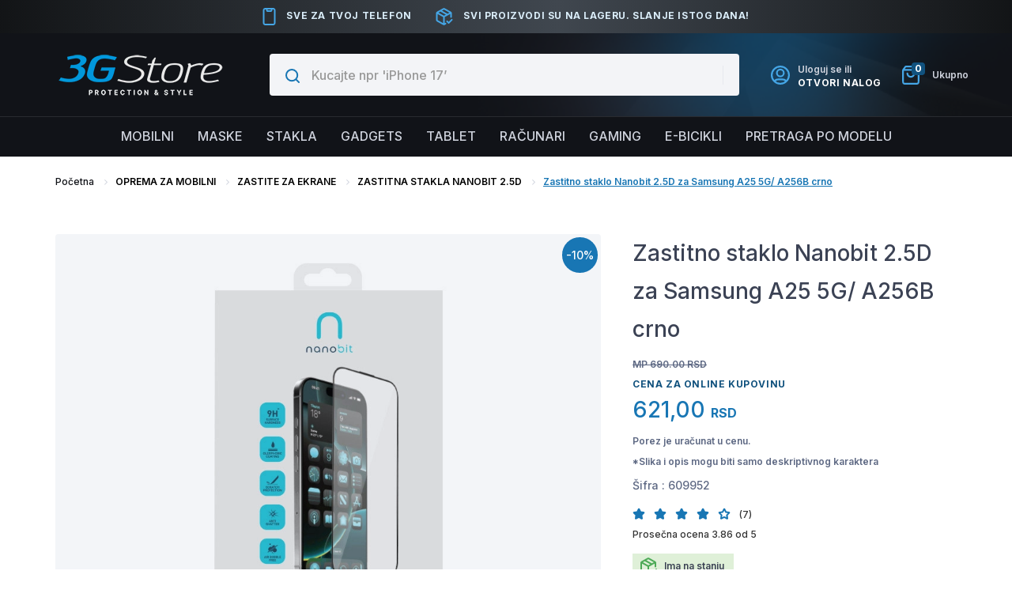

--- FILE ---
content_type: text/html; charset=UTF-8
request_url: https://3gstore.rs/zastitno-staklo-25d-full-glue-za-samsung-a25-a256b-crno/311349
body_size: 20497
content:

<!DOCTYPE html>
<html xmlns="http://www.w3.org/1999/xhtml" xml:lang="sr" lang="sr">
<head>
    <meta charset="utf-8">
    <!--<meta http-equiv="X-UA-Compatible" content="IE=edge">-->
    <meta http-equiv="content-type" content="text/html; charset=UTF-8"/>
    <meta name="viewport" content="width=device-width, initial-scale=1">
    <title>Zastitno staklo Nanobit 2.5D za Samsung A25 5G/ A256B crno</title>

    <meta name="description" content="Zastitno staklo Nanobit 2.5D za Samsung A25 5G/ A256B crno - Specijalna online ponuda! Samo na 3gStore.rs! Beograd, Novi Sad, Subotica - Posetite nas!" />
        <link rel="canonical" href="https://3gstore.rs/zastitno-staklo-25d-full-glue-za-samsung-a25-a256b-crno/311349" />
    
    <!-- Bootstrap -->
    <link as="style" rel="stylesheet preload prefetch" href="https://3gstore.b-cdn.net/assets/css/blue.min.css" title="Blue color" crossorigin="anonymous">

    <!--– Deferred loading non-critical CSS -->
    <!--<link rel="stylesheet" href="[yourcssfile]" media="print" onload="this.media='all';this.onload=null;" />
    <noscript><link rel="stylesheet" href="[yourcssfile]" ></noscript>-->

    <meta name="apple-itunes-app" content="app-id=1594339085">
    <meta name="google-play-app" content="app-id=com.zesium3gstore.android">
    <link rel="stylesheet" href="https://3gstore.b-cdn.net/assets/css/jquery.smartbanner.min.css" type="text/css" media="screen">


    <link as="style" rel="stylesheet preload prefetch" href="https://3gstore.b-cdn.net/assets/css/bootstrap.min.css" crossorigin="anonymous">
    <link as="style" rel="stylesheet preload prefetch" href="https://3gstore.b-cdn.net/assets/css/select2/select2.min.css" crossorigin="anonymous">
    <link as="style" rel="stylesheet preload prefetch" href="https://3gstore.b-cdn.net/assets/css/font-awesome.min.css" crossorigin="anonymous">


    <!--<link rel="stylesheet" href="/assets/css/yamm.css">-->
    <link as="style" rel="stylesheet preload prefetch" href="https://3gstore.b-cdn.net/assets/css/config.min.css" crossorigin="anonymous">
    <link as="style" rel="stylesheet preload prefetch" href="https://3gstore.b-cdn.net/assets/css/lightbox.css" crossorigin="anonymous">
    <link as="style" rel="stylesheet preload prefetch" href="https://3gstore.b-cdn.net/assets/css/animate.min.css" crossorigin="anonymous">
    <link as="style" rel="stylesheet preload prefetch" href="https://3gstore.b-cdn.net/assets/css/mojcss.min.css?v=1.69" crossorigin="anonymous">
    <link as="style" rel="stylesheet preload prefetch" href="https://3gstore.b-cdn.net/assets/css/main.min.css?v=1.69" crossorigin="anonymous">
    <link as="style" rel="stylesheet preload prefetch" href="https://3gstore.b-cdn.net/assets/css/redesign.css?v=1.69" crossorigin="anonymous">

    <!-- <link rel="stylesheet" href="/assets/css/green.css">-->

    <!-- Demo Purpose Only. Should be removed in production -->
    <!-- <link rel="stylesheet" href="assets/css/config.css">

     <link href="assets/css/green.css" rel="alternate stylesheet" title="Green color">
     <link href="assets/css/red.css" rel="alternate stylesheet" title="Red color">
     <link href="assets/css/light-green.css" rel="alternate stylesheet" title="Light Green color">
     <link href="assets/css/orange.css" rel="alternate stylesheet" title="Orange color">
     <link href="assets/css/violet.css" rel="alternate stylesheet" title="Violet color">-->
    <!--<link href="/assets/css/blue.css" rel="alternate stylesheet" title="Blue color">-->

    <!-- Demo Purpose Only. Should be removed in production : END -->

    <!--<link href='https://fonts.googleapis.com/css?family=Raleway:100,200,400,300,500,600,800,700,900' rel='stylesheet' type='text/css'>
    <link href='https://fonts.googleapis.com/css?family=Montserrat:400,700' rel='stylesheet' type='text/css'>
    <link href='https://fonts.googleapis.com/css?family=Lato:400,900' rel='stylesheet' type='text/css'>-->
    <!--<link href='https://fonts.googleapis.com/css?family=Raleway:100,200,400,300,500,600,800,700,900|Montserrat:400,700|Lato:400,900&display=swap' rel='stylesheet' type='text/css'>-->

   <!-- <link rel="preconnect" href="https://fonts.googleapis.com">
    <link rel="preconnect" href="https://fonts.gstatic.com" crossorigin>
    <link href="https://fonts.googleapis.com/css2?family=Lato:wght@400;900&family=Montserrat:wght@400;700&family=Raleway:wght@100;200;300;400;500;600;700;800;900&display=swap" rel="stylesheet">

-->
    <!--<link rel="shortcut icon" href="/assets/images/favicon.png">-->
    <link rel="shortcut icon" href="/favicon.ico">

    <!-- HTML5 Shim and Respond.js IE8 support of HTML5 elements and media queries -->
    <!-- WARNING: Respond.js doesn't work if you view the page via file:// -->
    <!--[if lt IE 9]>
    <script src="https://oss.maxcdn.com/libs/html5shiv/3.7.0/html5shiv.js"></script>
    <script src="https://oss.maxcdn.com/libs/respond.js/1.4.2/respond.min.js"></script>
    <![endif]-->




    <!--ovo nam ne treba da za sada-->
   <!-- <script src="https://code.highcharts.com/highcharts.js"></script>-->

    <!--OVO SAM DODAO-->
    <meta name="OWNER" content="Digital Vision d.o.o.">
    <meta name="AUTHOR" content="Digital Vision d.o.o., Novi sad - SRBIJA">
    <meta name="IDENTIFIER-URL" content="https://3gstore.rs">
    <meta http-equiv="Content-Language" content="sr">
    <meta name="EXPIRES" content="never">
    <meta name="robots" content="index, follow">
    <meta property="place:location:latitude" content="45.2584359"/>
    <meta property="place:location:longitude" content="19.8227139"/>
    <meta property="business:contact_data:street_address" content="Hajduk Veljkova 11"/>
    <meta property="business:contact_data:locality" content="Novi sad"/>
    <meta property="business:contact_data:postal_code" content="21000"/>
    <meta property="business:contact_data:country_name" content="Serbia"/>
    <meta property="business:contact_data:email" content="3gstorewebshop@gmail.com"/>
    <meta property="business:contact_data:phone_number" content="+381 66 654 0003"/>
    <meta property="business:contact_data:website" content="https://3gstore.rs"/>

    <meta name="geo.region" content="RS"/>
    <meta name="geo.placename" content="Novi sad"/>
    <meta name="geo.position" content="45.2584359;19.8227139"/>

    <link rel="image_src" href="https://3gstore.rs/assets/images/logoShone.webp"/>

    <!-- // fb info -->
    <meta property="og:title" content="Zastitno staklo Nanobit 2.5D za Samsung A25 5G/ A256B crno" />
    <meta property="og:type" content="product" />
    <meta property="og:url" content="https://3gstore.rs/zastitno-staklo-25d-full-glue-za-samsung-a25-a256b-crno/311349" />
    <meta property="og:image" content="https://3gstore.rs//p/311/311349/zastitno-staklo-nanobit-25d-za-samsung-a25-5g-a256b-crno-156609-313463-156609.png" />
    <meta property="og:site_name" content="3G Store Web Shop" />
    <meta property="fb:pages" content="197804590376770" />
    <meta property="og:description" content="Zastitno staklo Nanobit 2.5D za Samsung A25 5G/ A256B crno - Specijalna online ponuda! Samo na 3gStore.rs! Beograd, Novi Sad, Subotica - Posetite nas!" />
    <meta property="product:price:amount" content="621.00">
    <meta property="product:price:currency" content="RSD">

    <!-- Twitter info -->
    <meta name="twitter:card" content="summary_large_image" />
    <meta name="twitter:site" content="@store_3g" />
    <meta name="twitter:creator" content="@store_3g" />
    <meta name="twitter:url" content="https://3gstore.rs/zastitno-staklo-25d-full-glue-za-samsung-a25-a256b-crno/311349" />
    <meta name="twitter:title" content="Zastitno staklo Nanobit 2.5D za Samsung A25 5G/ A256B crno" />
    <meta name="twitter:description" content="Zastitno staklo Nanobit 2.5D za Samsung A25 5G/ A256B crno - Specijalna online ponuda! Samo na 3gStore.rs! Beograd, Novi Sad, Subotica - Posetite nas!" />
    <meta name="twitter:image" content="https://3gstore.rs//p/311/311349/zastitno-staklo-nanobit-25d-za-samsung-a25-5g-a256b-crno-156609-313463-156609.png" />


<!-- Global site tag (gtag.js) - Google Analytics -->
<script async src="https://www.googletagmanager.com/gtag/js?id=G-L6CF4CMZGK"></script>
<script>
    window.dataLayer = window.dataLayer || [];
    function gtag(){dataLayer.push(arguments);}
    gtag('js', new Date());

    gtag('config', 'G-L6CF4CMZGK');
</script><!-- Google Tag Manager -->
<script>(function(w,d,s,l,i){w[l]=w[l]||[];w[l].push({'gtm.start':
        new Date().getTime(),event:'gtm.js'});var f=d.getElementsByTagName(s)[0],
        j=d.createElement(s),dl=l!='dataLayer'?'&l='+l:'';j.async=true;j.src=
        'https://www.googletagmanager.com/gtm.js?id='+i+dl;f.parentNode.insertBefore(j,f);
    })(window,document,'script','dataLayer','GTM-KVT9VJ2');</script>
<!-- End Google Tag Manager -->

<script>
    gtag('event', 'conversion', {'send_to': '752472094/VFuPCPuc96cDEJ6g5-YC',
        'value': 1.0
    });
</script>
    <!--OVO SAM DODAO END-->

</head>
<body>
<!-- Google Tag Manager (noscript) -->
<noscript><iframe title="Google Tag Manager" src="https://www.googletagmanager.com/ns.html?id=GTM-KVT9VJ2" height="0" width="0" style="display:none;visibility:hidden"></iframe></noscript>
<!-- End Google Tag Manager (noscript) --><!-- Facebook Pixel Code -->
<script>
    !function(f,b,e,v,n,t,s)
    {if(f.fbq)return;n=f.fbq=function(){n.callMethod?
        n.callMethod.apply(n,arguments):n.queue.push(arguments)};
        if(!f._fbq)f._fbq=n;n.push=n;n.loaded=!0;n.version='2.0';
        n.queue=[];t=b.createElement(e);t.async=!0;
        t.src=v;s=b.getElementsByTagName(e)[0];
        s.parentNode.insertBefore(t,s)}(window, document,'script',
        'https://connect.facebook.net/en_US/fbevents.js');
    fbq('init', '534275507118651');
    fbq('track', 'PageView');
</script>
<noscript><img height="1" width="1" style="display:none"
               src="https://www.facebook.com/tr?id=534275507118651&ev=PageView&noscript=1"
    /></noscript>
<!-- End Facebook Pixel Code --><!--Start of Tawk.to Script-->
<script type="text/javascript">
    var Tawk_API=Tawk_API||{}, Tawk_LoadStart=new Date();
    (function(){
        setTimeout(function () {
            var s1=document.createElement("script"),s0=document.getElementsByTagName("script")[0];
            s1.async=true;
            s1.src='https://embed.tawk.to/65291be56fcfe87d54b96e78/1hck99unu';
            s1.setAttribute('crossorigin','*');
            s0.parentNode.insertBefore(s1,s0);
        }, 5000);
    })();
</script>
<!--End of Tawk.to Script--><div id="wrapper" class="rimbus">
    <!-- ============================================== HEADER-v6 ============================================== -->
<header>
    <!--ovde smo setovali komitent id-->
    <input type="hidden" id="KomitentId" value="89211056">

    <div class="header-v6 header-redesign">


        <div id="cart-notification"></div>


        <div class="top-bar">
            <div class="container">
                <div class="row">
                    <div class="top-bar-notification mobile-hide">
                        <img src="https://3gstore.b-cdn.net/assets/redesign-images/phone.svg" alt="sve za tvoj telefon" />
                        sve za tvoj telefon
                    </div>
                    <div class="top-bar-notification">
                        <img src="https://3gstore.b-cdn.net/assets/redesign-images/lager.svg" alt="Svi proizvodi su na lageru. Slanje istog dana!" />
                        Svi proizvodi su na lageru. Slanje istog dana!
                    </div>
                </div>
            </div>
        </div>

        <!-- /.top -->
        <div class="middle bott">
            <div class="container">
                <div class="row">
                    <!-- Mobile Navigation Toggle -->
                    <div class="mobile-navigation-toggle">
                        <svg width="24" height="24" viewBox="0 0 24 24" fill="none" xmlns="http://www.w3.org/2000/svg">
                            <path d="M3 12H21M3 6H21M3 18H21" stroke="white" stroke-width="2" stroke-linecap="round" stroke-linejoin="round" />
                        </svg>
                    </div>

                    <!-- Logo -->
                    <div class="logo">
                        <a href="/" class="navbar-brand">
                            <!-- ============================================================= LOGO ============================================================= -->
<div>
    <picture>
        <source srcset="https://3gstore.b-cdn.net/assets/images/logoShone.webp" type="image/webp">
        <img class="img-responsive desktop-logo-main lazyload" src="https://3gstore.b-cdn.net/assets/images/logoShone.png" alt="logo" loading="lazy"/>
    </picture>
    <!-- <picture>
        <source srcset="/assets/images/logo-mobile.webp" type="image/webp">
        <img height="75px" class="img-responsive mobile-logo-main lazyload" src="/assets/images/logo-mobile.png" alt="logo-mobile" loading="lazy"/>
    </picture> -->
</div>

<!-- ============================================================= LOGO : END ============================================================= -->                        </a>
                    </div>

                    <!--Search bar-->
                    <div class="header-search">
                        <!-- ============================================== OPTION SEARCH BAR ============================================== -->
<!--Kontakt telefon iznad search-a-->
<!--<div  class="col-xs-12 col-sm-12 font16 bojacrnadef text-left header-phone">
    	</div>-->
<div class="option-search-bar">
    <form action="/search" method="get">
        <div class="input-group" id="prefetch">
            <span class="input-group-btn" style="width: auto">
                <button class="btn sendBeforeRequest" id="klikekteSearch" name="pretraga"><img src="/assets/redesign-images/search.svg" alt="" /></button>
            </span>

            <div class="search-input-wrap">
                <input type="text" name="q" id="stajeUkucano" class="form-control typeahead"                     placeholder="Kucajte npr &#39;iPhone 17’">
                <span class="clear-search">&times;</span>
            </div>

            <input type="hidden" class="es_strana_query" name="stranaEs" value="1">
            <!--TODO NIKOLA Mozda kasnije-->
            <!--<select class="search-category" name="category">
                <option selected>Kategorija</option>
                <option>Kategorija1</option>
                <option>Kategorija2</option>
                <option>Kategorija3</option>
                <option>Kategorija4</option>
            </select>-->
        </div>
        <!-- <label for="stajeUkucano" class="bojabela floatright label-search">Svi proizvodi su na lageru - slanje istog dana</label> -->

    </form>
    <!-- /input-group -->
</div><!-- /option-search-bar -->



<!-- ============================================== OPTION SEARCH BAR : END============================================== -->

<!--<input type="text" id="hiddenInputElement" value=" ">-->                    </div>

                    <!-- Account/Cart -->
                    <div class="header-account-cart-wrap">
                        <!-- ============================================== TOP NAVBAR ============================================== -->
<div class="top-nav">

	<span class="mobile-search-toggle">
		<svg width="18" height="18" viewBox="0 0 18 18" fill="none" xmlns="http://www.w3.org/2000/svg">
			<path d="M17 17L13.1333 13.1333M15.2222 8.11111C15.2222 12.0385 12.0385 15.2222 8.11111 15.2222C4.18375 15.2222 1 12.0385 1 8.11111C1 4.18375 4.18375 1 8.11111 1C12.0385 1 15.2222 4.18375 15.2222 8.11111Z" stroke="#1876B4" stroke-width="2" stroke-linecap="round" stroke-linejoin="round" />
		</svg>
	</span>

	
			<a class="log-in" href="/login"><img height="75px" class="img-responsive desktop-logo-main lazyload" src="https://3gstore.b-cdn.net/assets/redesign-images/user.svg" alt="Login" loading="lazy"/></a>

	<ul class="login-list list-unstyled hidden-xs">

				<!--<li id="fbStatus"></li>-->

		<li class="mobile-hidden" id="nazivKomitentaHead"></li>		<!--<li class="hidden-xs"><a href="/wish"></a></li>-->
		<li class="hidden-xs hidden-sm hidden-md hidden-lg"><a href="/cart">Korpa</a></li>
		<!--<li class=""><a href="/checkout"></a></li>-->
		<li class="mobile-login-button"><a class="log-in" href="/login"><span>Uloguj se ili<b>otvori Nalog</b></span></a></li>
	</ul>
</div><!-- /.top-nav -->
<!-- ============================================== TOP NAVBAR : END ================================s============== -->
                        <div class="shopping-cart">
                            
                            <!-- ============================================== CART STYLE-V2 ============================================== -->
<!-- <a href="/cart" class="dropdown-toggle lnk-cart" data-hover="dropdown" data-toggle="dropdownXXX"> -->
<a href="/cart" class="lnk-cart">
	<div class="items-cart-inner">

		<div class="total-price-basket ">
			<span class="cart-icon">
				<img src="/assets/redesign-images/cart.svg" alt="Korpa" />

				<span class="ovkCart">
					<span class="cart-count"><span  class="ovkKolicina">0</span></span>
				</span>
			</span>
			
			<span class="cart-info">
				<span class="label-name">Ukupno</span>
				<span class="amount"></span>
			</span>
		</div><!-- /.total-price-basket -->
	
    </div><!-- /.items-cart-inner -->
</a>
<!-- ============================================== CART STYLE-V2 : END ============================================== -->                                                    </div>
                    </div>

                    <!--</div>-->
                </div>
                <!-- /.row -->
            </div>
            <!-- /.container -->
        </div>
        <!-- /.middle -->

        <div class="navbar-wrapper bottom">
            <div class="container">
                <div class="row">
                    <div class="mobile-navigation">
                        <div class="mobile-navigation-heading">
                            <a href="/">
                                <img src="/assets/redesign-images/logo-mobile.png" alt="3G Store" />
                            </a>

                            <span class="mobile-navigation-close">
                                <img src="/assets/redesign-images/close.svg" alt="close" />
                            </span>
                        </div>
                        <!-- ============================================== NAVBAR ============================================== -->
<div class="header-nav" role="navigation">
    <!-- ============================================== NAVBAR COLLPASE ============================================== -->
<div class="main-navigation">
    <ul class="nav main-navigation-menu">
        <li class="main-menu-item desktop-links">
            <a href="#" class="toggle-dropdown-menu">Proizvodi</a>
            <ul class="main-navigation-dropdown">
                <li class="dropdown yamm"><a href="/mobilni-73"><span class="redesign-dropdown-title">Mobilni</span><span class="redesign-dropdown-back">Nazad</span></a><ul class="dropdown-menu pages fadeInUp animated animatedfadeInUp"><li><div class="yamm-content"><div class="row"><div class="col-xs-12 col-md-7 col-sm-7"><a class="main-category-link" href="/mobilni-73">Mobilni</a><ul class="links"><li><a href="/adapteri-84">ADAPTERI</a></li><li><a href="/airpods">AIRPODS</a></li><li><a href="/baterije-i-power-bank-5130">BATERIJE</a></li><li><a href="/bluetooth-slusalice-59">BLUETOOTH SLUSALICE</a></li><li><a href="/bluetooth-67557">BLUETOOTH ZVUCNICI I MIKROFONI</a></li><li><a href="/data-kablovi-32904">DATA KABLOVI</a></li><li><a href="/drzaci-stalci-docking-74799">DRZACI STALCI I DOCKING</a></li><li><a href="/torbice-i-futrole-za-telefone-2813">MASKE</a></li><li><a href="/razno-47791">MASKE OUTLET</a></li><li><a href="/memorijske-kartice-4135">MEMORIJSKE KARTICE</a></li><li><a href="/mobilni-telefoni-31">MOBILNI TELEFONI</a></li><li><a href="/olovke-i-stylus-80918">OLOVKE</a></li><li><a href="/rasprodaja-razno-24">OUTLET</a></li><li><a href="/pocket-bag-63">POCKET BAG</a></li><li><a href="/power-bank-71988">POWER BANK</a></li><li><a href="/privesci-za-mobilne-telefone-92801">PRIVESCI</a></li><li><a href="/punjaci-za-telefone-48691">PUNJACI ZA TELEFONE</a></li><li><a href="/handsfree-slusalice-56555">SLUSALICE</a></li><li><a href="/spoljni-led-blic-za-mobilni-83240">STALCI, SELFIE STICK I TRIPODI</a></li><li><a href="/zastitna-stakla-tempered-glass-53494">ZASTITE ZA EKRANE</a></li></ul></div></div></div></li></ul></li>
                <li>
                    <a href="/torbice-i-futrole-za-telefone-2813">Maske</a>
                </li>

                <li>
                    <a href="/zastitna-stakla-tempered-glass-53494">Stakla</a>
                </li>

                <li class="dropdown yamm"><a href="/gadgets"><span class="redesign-dropdown-title">Gadgets</span><span class="redesign-dropdown-back">Nazad</span></a><ul class="dropdown-menu pages fadeInUp animated animatedfadeInUp"><li><div class="yamm-content"><div class="row"><div class="col-xs-12 col-md-7 col-sm-7"><a class="main-category-link" href="/gadgets">Gadgets</a><ul class="links"><li><a href="/akcione-kamere-29">AKCIONE KAMERE</a></li><li><a href="/chuango-5">ALARMNI SISTEMI</a></li><li><a href="/auto-oprema-80">AUTO OPREMA</a></li><li><a href="/baterije-i-punjaci-aaa-aa-specijalne-21179">BATERIJE ZA UREDJAJE</a></li><li><a href="/elektricni-bicikli-e-bike-11-47">ELEKTRICNI BICIKLI / E-BIKE</a></li><li><a href="/trotineti-i-oprema">ELEKTRICNI TROTINETI </a></li><li><a href="/senzori-transmiteri-75943">FM TRANSMITERI</a></li><li><a href="/foto-aparati-57">FOTOAPARATI</a></li><li><a href="/higijena">HIGIJENA</a></li><li><a href="/kape-bluetooth-23">KAPE BLUETOOTH</a></li><li><a href="/lavalier-mikrofoni-13">LAVALIER MIKROFONI</a></li><li><a href="/bright-star-led-lampe">LED RASVETA</a></li><li><a href="/bluetooth-mp3-player">MP3 PLAYERI</a></li><li><a href="/objektivi-za-telefone-96">OBJEKTIVI ZA TELEFONE</a></li><li><a href="/pametne-kamere-95">PAMETNE KAMERE</a></li><li><a href="/pametna-uticnica">PAMETNE UTICNICE</a></li><li><a href="/pametni-satovi">PAMETNI SATOVI</a></li><li><a href="/projektori-75">PROJEKTORI</a></li><li><a href="/razno-22">RAZNO</a></li><li><a href="/rukavice-za-touch-screen-63828">RUKAVICE ZA TOUCH SCREEN</a></li><li><a href="/fidget-spinner-37707">SPINNERI</a></li><li><a href="/sportska-oprema">SPORTSKA I FITNES OPREMA</a></li><li><a href="/tv-antenska-oprema">TELEVIZORI I OPREMA</a></li><li><a href="/usisivaci">USISIVACI</a></li><li><a href="/ventilatori-98">VENTILATORI</a></li><li><a href="/video-igre">VIDEO IGRE</a></li><li><a href="/vodootporne-torbe-51">VODOOTPORNE TORBE</a></li><li><a href="/xiaomi-uredjaji-48315">XIAOMI OPREMA</a></li></ul></div></div></div></li></ul></li><li class="dropdown yamm"><a href="/tablet-25232"><span class="redesign-dropdown-title">Tablet</span><span class="redesign-dropdown-back">Nazad</span></a><ul class="dropdown-menu pages fadeInUp animated animatedfadeInUp"><li><div class="yamm-content"><div class="row"><div class="col-xs-12 col-md-7 col-sm-7"><a class="main-category-link" href="/tablet-25232">Tablet</a><ul class="links"><li><a href="/drzaci-stalci-docking-60629">DRZACI/ STALCI/ DOCKING</a></li><li><a href="/akcija-tablet">TABLET OUTLET</a></li><li><a href="/tablet-1">TABLETI</a></li><li><a href="/torbice-i-futrole-za-tablet-19204">TORBE I MASKE ZA TABLET</a></li><li><a href="/zastite-za-lcd-pvc-glass-10675">ZASTITE ZA TABLET</a></li></ul></div></div></div></li></ul></li>
                <li class="dropdown yamm"><a href="/racunar-12170"><span class="redesign-dropdown-title">Računari</span><span class="redesign-dropdown-back">Nazad</span></a><ul class="dropdown-menu pages fadeInUp animated animatedfadeInUp"><li><div class="yamm-content"><div class="row"><div class="col-xs-12 col-md-7 col-sm-7"><a class="main-category-link" href="/racunar-12170">Računari</a><ul class="links"><li><a href="/kablovi-i-adapteri-43326">ADAPTERI I KABLOVI</a></li><li><a href="/citaci-kartica-71494">CITACI KARTICA</a></li><li><a href="/misevijoystick-podloge-za-mis-12103">GAMING OPREMA</a></li><li><a href="/kucista">KUCISTA</a></li><li><a href="/lampe-za-monitor-baseus">LAMPE ZA MONITOR </a></li><li><a href="/notebook-punjaci">LAPTOP PUNJACI</a></li><li><a href="/mikrofoni-56134">MIKROFONI</a></li><li><a href="/misevi-32562">MISEVI</a></li><li><a href="/racunari-monitori">MONITORI /NOSACI ZA MONITORE</a></li><li><a href="/mrezna-oprema-43735">MREZNA OPREMA</a></li><li><a href="/napajanja">NAPAJANJA I HLADNJACI</a></li><li><a href="/rasprodaja-racunar">OUTLET</a></li><li><a href="/podloge-za-miseve">PODLOGE ZA MISEVE</a></li><li><a href="/torbe-39630">RANCEVI TORBE I COVERI</a></li><li><a href="/razno-44">RAZNO</a></li><li><a href="/usb-90085">SKLADISTENJE PODATAKA</a></li><li><a href="/slusalice-28091">SLUSALICE</a></li><li><a href="/stampaci">STAMPACI I SKENERI</a></li><li><a href="/stolovi-i-stolice-102">STOLOVI I STOLICE</a></li><li><a href="/tastature-985">TASTATURE</a></li><li><a href="/web-kamere">WEB KAMERE FANTECH</a></li><li><a href="/zvucnici">ZVUCNICI</a></li></ul></div></div></div></li></ul></li>
                <li>
                    <a href="/tag/gaming">Gaming</a>
                </li>

                <li>
                    <a href="/biciklovi-50">E-BICIKLI</a>
                </li>

                <li>
                    <a href="/proizvodjaci/mob">Pretraga po modelu </a>
                </li>

                            </ul>
        </li>
<!--TODO NIKOLA Možda u nekom trenutku-->
        <!--<li class="main-menu-item special-offers">
            <a href="#" class="toggle-dropdown-menu">Specijalne ponude</a>
            <ul class="main-navigation-dropdown">
                <li><a href="#">Waterproof bag</a>
                <li><a href="#">Bluetooth zvucnici</a>
                <li><a href="#">Vapepro cigarete</a>
                <li><a href="#">oprema za trotinete</a>
                <li><a href="#">Bluetooth slusalice</a>
            </ul>
        </li>-->

    </ul><!-- /.navbar-nav -->
</div><!-- /.navbar-collapse --></div><!-- /.header-nav -->
<!-- ============================================== NAVBAR : END ============================================== -->                    </div>
                </div>
                <!-- /.row -->
            </div>
            <!-- /.container -->
        </div>
        <!-- /.bottom -->
    </div>
    <!-- /.header-v5 -->

</header>
<!--<div class="side-banner left-banner">
    <a href="https://digitalvision.rs/coverstudio" target="_blank">
        <img title="Cover Studio levi" src="/levo.jpg">
    </a>
</div>-->
<!--<div class="side-banner right-banner">
    <a href="https://digitalvision.rs/search?q=samsung+s10" target="_blank">
        <img title="Samsung s10" src="/desno.jpg">
    </a>
</div>-->
<!-- ============================================== HEADER-v5 : END ============================================== --><div class="body-content  outer-top-xs-nema"><!-- /.body-content --><!-- ========================================= CONTENT BREADCRUMP ========================================= -->
<script type="application/ld+json">
{
"@context": "https://schema.org",
"@type": "BreadcrumbList",
  "itemListElement": [
   {
    "@type":"ListItem",
    "position":"1",
    "name":"Početna",
    "item":"https://3gstore.rs/"
   },

{
    "@type": "ListItem",
    "position": "2",
    "name": "OPREMA ZA MOBILNI",
    "item": "https://3gstore.rs/mobilni-73"}, {
    "@type": "ListItem",
    "position": "3",
    "name": "ZASTITE ZA EKRANE",
    "item": "https://3gstore.rs/zastitna-stakla-tempered-glass-53494"}, {
    "@type": "ListItem",
    "position": "4",
    "name": "ZASTITNA STAKLA NANOBIT 2.5D",
    "item": "https://3gstore.rs/full-glue"}
  ]
}
</script>

<div class="breadcrumb">
    <div class="container">
        <div class="breadcrumb-inner">
            <ul class="list-inline list-unstyled"><li>
                                <a href="/">Početna</a>
                             </li><li>
                                    <a href="/mobilni-73" class="active">OPREMA ZA MOBILNI</a>
                                </li><li>
                                    <a href="/zastitna-stakla-tempered-glass-53494" class="active">ZASTITE ZA EKRANE</a>
                                </li><li>
                                    <a href="/full-glue" class="active">ZASTITNA STAKLA NANOBIT 2.5D</a>
                                </li><li>
                                    <a href="#" class="active">Zastitno staklo Nanobit 2.5D za Samsung A25 5G/ A256B crno</a>
                                </li></ul>        </div>
        <!-- /.breadcrumb-inner -->
    </div>
    <!-- /.container -->
</div><!-- /.breadcrumb -->

<!-- ========================================= CONTENT BREADCRUMP : END ========================================= --><script>
    window.dataLayer = window.dataLayer || [];
    dataLayer.push({ ecommerce: null });
    dataLayer.push({
        event: "view_item",
        currency : "RSD",
        value: 621,
        ecommerce: {
            items: [
                {
                    item_id: "609952",
                    item_name: "Zastitno staklo Nanobit 2.5D za Samsung A25 5G/ A256B crno",
                    affiliation: "https://3gstore.rs/",
                    discount: 69,
                    index: 0,
                    item_brand: "Samsung",
                    item_category: "ZASTITNA STAKLA NANOBIT 2.5D",
                    price: 621,
                    quantity: 29,
                    in_stock: true
                }
            ]
        }
    });
</script>
<div class="body-content">
    <div class="container">
        <div class="row">

            <div class="col-xs-12 details-page">

                <!-- ========================================== PRODUCT DETAILS ========================================= -->
<div class="row single-product-gallery-info">

    <div class="single-product-left-column">
    <div class="single-product-gallery gallery-holder"><!--wow fadeInUp-->
        <!-- ========================================== PRODUCT GALLERY ========================================= -->
<div class="product-item-holder size-big single-product-gallery small-gallery">

    <!--    <div class="tag"><div class="tag-text sale">sale</div></div>    <div class="tag"><div class="tag-text new">new</div></div>    <div class="tag"><div class="tag-text hot">hot</div></div>-->
    <!--<div class="ribbon-wrapper-tag"><div class="ribbon-tag ribbon-tag-red">AKCIJA</div></div>    <div class="ribbon-wrapper-tag"><div class="ribbon-tag ribbon-tag-green">POPUST</div></div>    <div class="ribbon-wrapper-tag"><div class="ribbon-tag ribbon-tag-blue">HIT PONUDA</div></div>-->
        <div class="tag"><div class="tag-text sale">-10%</div></div>
    
    <div id="owl-single-product" class="mojasenka"> <!-- style="overflow-y: scroll;max-height: 200px" -->


        <div class="maxVisinaProduc single-product-gallery-item" id="slide1"><a data-lightbox="imagegroupart" data-title="Gallery" href="https://3gstore.b-cdn.net/p/311/311349/zastitno-staklo-nanobit-25d-za-samsung-a25-5g-a256b-crno-156609-313463-156609.png"><picture><source srcset="https://3gstore.b-cdn.net/p/311/311349/zastitno-staklo-nanobit-25d-za-samsung-a25-5g-a256b-crno-156609-313463-156609.webp" type="image/webp"><img class="img-responsive maxHeightSlika" itemprop="image" alt="zastitno staklo nanobit 2.5d za samsung a25 5g/ a256b crno-zastitno-staklo-nanobit-25d-za-samsung-a25-5g-a256b-crno-156609-313463-156609.png" src="https://3gstore.b-cdn.net/p/311/311349/zastitno-staklo-nanobit-25d-za-samsung-a25-5g-a256b-crno-156609-313463-156609_maloVeca.png" data-src="https://3gstore.b-cdn.net/p/311/311349/zastitno-staklo-nanobit-25d-za-samsung-a25-5g-a256b-crno-156609-313463-156609.png" data-echo="https://3gstore.b-cdn.net/p/311/311349/zastitno-staklo-nanobit-25d-za-samsung-a25-5g-a256b-crno-156609-313463-156609_maloVeca.png" /></picture></a></div>    </div>
    <!-- /.single-product-slider -->

    <div class="single-product-gallery-thumbs gallery-thumbs clearfix">
        <div id="owl-single-product-thumbnails-new">
            <div class="item visinaSirinaThumb visibilityauto"><a class="horizontal-thumb active" data-target="#owl-single-product" data-slide="0" href="#slide1"><picture class="slikaPic"><source srcset="https://3gstore.b-cdn.net/p/311/311349/zastitno-staklo-nanobit-25d-za-samsung-a25-5g-a256b-crno-156609-313463-156609_mala.webp" data-srcset="https://3gstore.b-cdn.net/p/311/311349/zastitno-staklo-nanobit-25d-za-samsung-a25-5g-a256b-crno-156609-313463-156609_mala.webp" type="image/webp" loading="lazy"><img loading="lazy" class="lazy slika img-responsive maxWidthThumb" alt="zastitno staklo nanobit 2.5d za samsung a25 5g/ a256b crno-zastitno-staklo-nanobit-25d-za-samsung-a25-5g-a256b-crno-156609-313463-156609.png" data-src="https://3gstore.b-cdn.net/p/311/311349/zastitno-staklo-nanobit-25d-za-samsung-a25-5g-a256b-crno-156609-313463-156609_mala.png" src="https://3gstore.b-cdn.net/p/311/311349/zastitno-staklo-nanobit-25d-za-samsung-a25-5g-a256b-crno-156609-313463-156609_mala.png" data-echo="https://3gstore.b-cdn.net/p/311/311349/zastitno-staklo-nanobit-25d-za-samsung-a25-5g-a256b-crno-156609-313463-156609_mala.png" /></picture></a></div>        </div>
        <!-- /#owl-single-product-thumbnails -->

    </div>
    <!-- /.gallery-thumbs -->
</div><!-- /.single-product-gallery -->
<!-- ========================================== PRODUCT GALLERY : END ========================================= -->













    </div>
    <!-- /.col -->

        
<script type="application/ld+json">
    {
      "@context":"http://schema.org",
      "@type":"Product",
      "@id":"311349",
      "url": "https://3gstore.rs/zastitno-staklo-25d-full-glue-za-samsung-a25-a256b-crno/311349",
      "image": "https://3gstore.rs/p/311/311349/zastitno-staklo-nanobit-25d-za-samsung-a25-5g-a256b-crno-156609-313463-156609.png",
      "sku":"609952",
      "name":"Zastitno staklo Nanobit 2.5D za Samsung A25 5G/ A256B crno",
      "aggregateRating": {
      "@type": "AggregateRating",
      "bestRating": "5",
      "worstRating": "1",
      "ratingValue": "3.86",
      "ratingCount": "27"
          },
            "brand" : {
        "@type" : "Brand",
        "name" : "Samsung"
      },
            "category":"ZASTITNA STAKLA NANOBIT 2.5D",
      "description":"2.5D ZA&Scaron;TITA PREKO CELOG EKRANA
2.5D kaljeno staklo koje u potpunosti prekriva ekran va&scaron;eg telefona. Specijalno dizajnirane zakrivljene 2.5D ivice pružaju dodatni komfor i pobolj&scaron;anu za&scaron;titu ivica ekrana.&nbsp;&nbsp;

Ne utiče na osetljivost ekrana, niti na boje ekrana.
&nbsp;
SAVR&Scaron;ENO PRIJANJA
Ovaj za&scaron;titni ekran od kaljenog stakla dizajniran je tako da savr&scaron;eno prijanja uz ekran telefona, a lepak preko cele povr&scaron;ine stakla omogućava da ga zalepite bez mehurića.
&nbsp;
2x JAČE
Posebno kaljeno da izdrži do 10kg sile, tvrdoće 9H, čuva ekran telefona od ogrebotina i o&scaron;tećenja.
&nbsp;
VISOKA OSETLJIVOST
Ultratanko kaljeno staklo ne naru&scaron;ava osetljivost ekrana telefona. Potpuno pokriveno lepkom (full glue), savr&scaron;eno prijanja ekranu telefona i omogućava izvrsnu osetljivost.
Garancija ne pokriva mehanička o&scaron;tećenja stakla nakon montaže!
**Usluzno lepljenje stakala kupljenih online se u nasim prodajnim objektima naplacuje po važećem cenovniku.",
      "offers":{
        "@type":"Offer",
        "priceCurrency":"RSD",
        "price":"621.00",
        "url": "https://3gstore.rs/zastitno-staklo-25d-full-glue-za-samsung-a25-a256b-crno/311349",
                "availability": "http://schema.org/InStock"
              }
    }

</script>

        <!-- product-additional-info Desktop -->
        <div class="product-additional-info product-additional-info--desktop">
            <!-- ========================================== PRODUCT INFO ========================================= -->

<!--Proizvod opis / review / nacin kupovine / kategorija-->
<div class="product-info-accordion">
    <!-- OPIS -->
    <div class="product-info-accordion-item open-loaded">
        <div class="product-info-accordion-nav-item">
            <a href="#description">
                <h2>Opis</h2><i class="fa fa-angle-right"></i>
            </a>
        </div>

        <div class="product-info-accordion-info-item">
            <div class="redesign-product-description">
                <h2>2.5D ZA&Scaron;TITA PREKO CELOG EKRANA</h2>
<p>2.5D kaljeno staklo koje u potpunosti prekriva ekran va&scaron;eg telefona. Specijalno dizajnirane zakrivljene 2.5D ivice pružaju dodatni komfor i pobolj&scaron;anu za&scaron;titu ivica ekrana.&nbsp;&nbsp;</p>
<div>
<div>Ne utiče na osetljivost ekrana, niti na boje ekrana.</div>
<div>&nbsp;</div>
<h2>SAVR&Scaron;ENO PRIJANJA</h2>
<div>Ovaj za&scaron;titni ekran od kaljenog stakla dizajniran je tako da savr&scaron;eno prijanja uz ekran telefona, a lepak preko cele povr&scaron;ine stakla omogućava da ga zalepite bez mehurića.</div>
<div>&nbsp;</div>
<h2>2x JAČE</h2>
<div>Posebno kaljeno da izdrži do 10kg sile, tvrdoće 9H, čuva ekran telefona od ogrebotina i o&scaron;tećenja.</div>
<div>&nbsp;</div>
<h2>VISOKA OSETLJIVOST</h2>
<div>Ultratanko kaljeno staklo ne naru&scaron;ava osetljivost ekrana telefona. Potpuno pokriveno lepkom (full glue), savr&scaron;eno prijanja ekranu telefona i omogućava izvrsnu osetljivost.<br /><br /><br /></div>
<div><span style="color: #ff0000;">Garancija ne pokriva mehanička o&scaron;tećenja stakla nakon montaže!</span></div>
</div><p><span style="color: #ff0000;">**Usluzno lepljenje stakala kupljenih online se u nasim prodajnim objektima naplacuje po važećem cenovniku.</span></p>            </div>

            <div class="product-info-table">

    <table style="width:100%;" class="strip" border="0">
    <tbody>

    <!--<tr class="even">
        <td></td>
        <td><span itemprop="brand"><a href="//b"> </a></span></td>
    </tr>
    <tr class="even">
        <td></td>
        <td><span itemprop="brand"> </span></td>
    </tr>
-->
    <tr class="odd">
        <td>Pripada kategoriji</td>
        <td>
            <a href="/full-glue">ZASTITNA STAKLA NANOBIT 2.5D</a>        </td>
    </tr>

    <tr class="even">
        <td>Status :</td>
        <td class="">Ima na stanju</td>
    </tr>


    <tr class="odd">
        <td>Id code :</td>
        <td>311349</td>
    </tr>

    <tr class="even">
        <td>Šifra  :</td>
        <td>609952</td>
    </tr>

    <tr class="odd">
        <td>Uvoznik  :</td>
        <td>Digital Vision DOO</td>
    </tr>

    <tr class="even">
        <td>Zemlja uvoza :</td>
        <td>Kina</td>
    </tr>

    <tr class="odd">
        <td>Godina uvoza  :</td>
        <td>2026.</td>
    </tr>
    <tr class="even">
        <td>Cena dostave za proizvod   :</td>
        <td>360 RSD.</td>
    </tr>

            <tr class="odd">
            <td>Rok saobraznosti : </td>
            <td><span itemprop="brand"> 24 meseca/i</span></td>
        </tr>
        <tr class="even">
        <td colspan="2">Zagarantovana sva prava kupaca po osnovu zakona o zaštiti potrošača</td>
    </tr>

    <!--<tr class="even">
        <td>Akcijska i redovna cena</td>
        <td>
            Akcijska cena je =             <br>
            Android cena je =         </td>
    </tr>-->

    <tr class="odd">
        <!--<td>Opis</td>-->
        <td colspan="2"  style="text-align: justify">
            <aside>Kao jedni od vodećih uvoznika i distributera za opremu za mobilne telefone na domaćem tržištu, sa raspoloživim lagerom svega što je istaknuto na našem web-portalu, u mogućnosti smo da Vam poručenu robu isporučimo u najkraćem mogućem roku - uglavnom već za 24h!
            Željeni artikal biće Vam isporučen direktno sa naših polica i dobićete ga na ruke u većini slučajeva već sutradan, bez trećih lica kao posrednika!</aside>
        </td>
    </tr>



    </tbody>
</table>
    
        <div class="table-wrap">
            <h3>Specifikacija proizvoda</h3>
            <table class="table "><!--table-striped-->

                <tbody>
                <tr><td>Boja</td><td>Crna</td></tr><tr><td>Vrsta proizvoda</td><td>Zaštitno staklo</td></tr>
                </tbody>
            </table>
        </div>

    

</div>


<!-- OVDE JE BIO OPIS ARTIKLA-->
<!--<div class="imatackeUl justify col-xs-12 col-sm-12 col-md-12 no-padding" id="opisDescArt"><span itemprop="description"></span></div>-->


<div class="table-wrap"><br>

    <!-- <ul class="pull-right">
                <li> : <a
                        href="/"></a>
                </li>
            </ul>-->

    

</div>
        </div>
    </div>



    <div class="product-info-accordion-item">
        <div class="product-info-accordion-nav-item"><a href="#product-comment">Način kupovine<i class="fa fa-angle-right"></i></a></div>


        <div class="product-info-accordion-info-item" id="product-comment">
            <p><div class="product-info-table">
    <table class="strip" border="0">
        <tbody>

            <tr class="odd">
                <td>Kako naručiti</td>
                <td><div>Za naručivanje proizvoda iz ponude internet prodavnice 3G Store potrebno je da ispratite sledeće korake:<br><br>1. Pronalaženje proizvoda koji želite da kupite,<br>2. Pregled i provera Vaše korpe,<br>3. Unos podataka o naručiocu i mestu isporuke,<br>4. Način dostave,<br><span>5. Saglasnost sa načinom plaćanja.<br><br></span></div></td>
            </tr>
            <tr class="even">
                <td>Lično preuzimanje</td>
                <td>Poručeni artikli preuzimaju se isključivo na adresi koju ostavite u kontakt podacima. Preuzimanje nije moguće izvršiti u našim maloprodajnim objektima.</td>
            </tr>
            <tr class="odd">
                <td>Dostava</td>
                <td>
                                        Isporuka robe se vrši u roku od 48 sati od trenutka kada Vam naš operater telefonski potvrdi porudžbinu. Pošiljke šaljemo radnim danima. Sve pošiljke primljene do 14 časova i potvrđene od strane našeg operatera poslaćemo istoga dana a biće isporučene najčešće u roku od 48 sati. Pošiljke koje primimo od petka u 11 časova do ponedeljka u 11 časova poslaćemo u ponedeljak.                    Sve porudžbine isporučuje kurirska služba PostExpress kurir. <br>Cena dostave iznosi 360 RSD i jedinstvena je za područje cele Srbije.                </td>

            </tr>
            
                <tr class="even">

                    <td>Kupovina</td>
                    <td>Plaćanje pouzećem<br>              Kod plaćanja pouzećem prilikom preuzimanja porudžbine kuriru plaćate kupljene proizvode i troškove dostave, u gotovini.</td>

                                
                <tr class="odd">
                    <td>Cena</td>
                    <td>Prikazana je akcijska cena. Dati artikal je na akciji. Prava cena artikla je <strong> 690,00</strong></td>
                </tr>
                    </tbody>
    </table>
</div></p>
        </div>
    </div>


    
    <!--Compare i send to friend-->
    <div class="ask-question-product">
        <a href="/ask-us/311349" rel="nofollow">
            Postavi pitanje            <i class="fa fa-angle-right"></i>
        </a>
    </div>
</div>

<!-- ========================================== PRODUCT INFO : END ========================================= -->
        </div>
        <!-- /.col -->
    </div>

    <div class="single-product-info"> <!--wow fadeInUp-->

        <div class="product-name clearfix">
            <h1 class="proizvodsnippet">Zastitno staklo Nanobit 2.5D za Samsung A25 5G/ A256B crno</h1>
        </div>

        
        <!--<div class="review-comment-stock">
            <span><a href="#"></a></span>
			<span><a href="#"></a></span>
            <span><a href="#"></a></span>
        </div>-->
                <div class="details-product-price">

            <del class="amount">
                    <span class="value ">
                        <span>MP 690.00</span>
                        <span>RSD</span>
                    </span>
            </del>            <p class="online-price">Cena za ONLINE kupovinu</p>
            <div>
                <ins class="amount">
                    <span class="value" title="WEB CENA">
                        <span>621,00</span>
                        <span>RSD</span>
                    </span>
                </ins>                
            </div>


                            <p class="price-tax">Porez je uračunat u cenu.</p>
                        <p class="image-info">*Slika i opis mogu biti samo deskriptivnog karaktera</p>

            
        </div>


        <div class="details-product-info">

            <div class="product-info-inner">

                
                <div class="product-code">Šifra :
                    <span class="status kojaSifka">609952</span>
                </div>

                <!--
                    <div class="product-brand">
                        <span class="status"></b></span>
                    </div>
                -->
                            </div>

            <div class="kojijeId product-rating" data-ime="311349">
                <input class="starri required"  type="radio" name="test-3A-rating-311349" value="1"/><input class="starri required"  type="radio" name="test-3A-rating-311349" value="2"/><input class="starri required"  type="radio" name="test-3A-rating-311349" value="3"/><input class="starri required" checked type="radio" name="test-3A-rating-311349" value="4"/><input class="starri required"  type="radio" name="test-3A-rating-311349" value="5"/>(7)<p>Prosečna ocena 3.86 od 5</p>            </div>

            <div class="product-status">
                <!--ima na stanju-->
                                    <div class="status bg-success"><img src="/assets/redesign-images/box.svg" alt="" /><span>Ima na stanju</span></div>
                            </div>

                        <h5 class="padding-10-10 pozadinasiva2 bojasivakorpa text-justify">Kupovinom jednog proizvoda iz kategorije <a href="/torbice-i-futrole-za-telefone-2813" class="boldirano bojaplavat"> MASKE </a>
                    ostvarićete popust od <span class="bojaplavat boldirano"> 20%</span> na jeftiniji proizvod iz ovog para! Popust će biti prikazan u Vašoj korpi.</h5>
            
                            <div class="find-in-store" id="pronadjiuProdavnici">
                    <a href="#pronadjiuProdavnici" id="#pronadjiuProdavnici" data-toggle="modal" data-target="#ModalPronadjiUprodavnici">
                        <svg width="18" height="22" viewBox="0 0 18 22" fill="none" xmlns="http://www.w3.org/2000/svg">
                            <path d="M9 12C10.6569 12 12 10.6569 12 9C12 7.34315 10.6569 6 9 6C7.34315 6 6 7.34315 6 9C6 10.6569 7.34315 12 9 12Z" stroke="#1876B4" stroke-width="2" stroke-linecap="round" stroke-linejoin="round" />
                            <path d="M9 21C13 17 17 13.4183 17 9C17 4.58172 13.4183 1 9 1C4.58172 1 1 4.58172 1 9C1 13.4183 5 17 9 21Z" stroke="#1876B4" stroke-width="2" stroke-linecap="round" stroke-linejoin="round" />
                        </svg>

                        Pronađite u prodavnici                        <i class="fa fa-angle-right"></i>
                    </a>
                </div>
            
            


            
        </div>
        
                        <div class="point-of-action add-to-cart-wrap">
                    <div class="quantity">
                        <input type="number" value="1" id="kolicinaArt" placeholder="1" min="1">
                        <!-- <label></label> -->
                    </div>

                    <div class="add-to-cart">
                        <input type="hidden" id="ArtikalId" value="311349">
                        <a href="#" id="dodajuKorpu"><img src="/assets/redesign-images/cart-white.svg" alt="Add to Cart" />Dodaj u korpu</a>

                    </div>

                </div>
        
        
        <!--Compare i send to friend-->
        
        <!--!Compare i send to friend-->

        <!--<div class="product-btn">
			<ul class="list-unstyled">
				<li><a href="#"><i class="fa fa-heart"></i></a></li>
				<li><a href="#"><i class="fa fa-check-square"></i></a></li>
			</ul>
		</div>-->


        <div class="product-share-social hidden-xs">
            <!-- Go to www.addthis.com/dashboard to customize your tools -->
            <div class="addthis_native_toolbox"></div>
        </div>
    </div>
    <!-- /.col -->

    <!-- product-additional-info Mobile -->
    <div class="product-additional-info product-additional-info--mobile">
        <!-- ========================================== PRODUCT INFO ========================================= -->

<!--Proizvod opis / review / nacin kupovine / kategorija-->
<div class="product-info-accordion">
    <!-- OPIS -->
    <div class="product-info-accordion-item open-loaded">
        <div class="product-info-accordion-nav-item">
            <a href="#description">
                <h2>Opis</h2><i class="fa fa-angle-right"></i>
            </a>
        </div>

        <div class="product-info-accordion-info-item">
            <div class="redesign-product-description">
                <h2>2.5D ZA&Scaron;TITA PREKO CELOG EKRANA</h2>
<p>2.5D kaljeno staklo koje u potpunosti prekriva ekran va&scaron;eg telefona. Specijalno dizajnirane zakrivljene 2.5D ivice pružaju dodatni komfor i pobolj&scaron;anu za&scaron;titu ivica ekrana.&nbsp;&nbsp;</p>
<div>
<div>Ne utiče na osetljivost ekrana, niti na boje ekrana.</div>
<div>&nbsp;</div>
<h2>SAVR&Scaron;ENO PRIJANJA</h2>
<div>Ovaj za&scaron;titni ekran od kaljenog stakla dizajniran je tako da savr&scaron;eno prijanja uz ekran telefona, a lepak preko cele povr&scaron;ine stakla omogućava da ga zalepite bez mehurića.</div>
<div>&nbsp;</div>
<h2>2x JAČE</h2>
<div>Posebno kaljeno da izdrži do 10kg sile, tvrdoće 9H, čuva ekran telefona od ogrebotina i o&scaron;tećenja.</div>
<div>&nbsp;</div>
<h2>VISOKA OSETLJIVOST</h2>
<div>Ultratanko kaljeno staklo ne naru&scaron;ava osetljivost ekrana telefona. Potpuno pokriveno lepkom (full glue), savr&scaron;eno prijanja ekranu telefona i omogućava izvrsnu osetljivost.<br /><br /><br /></div>
<div><span style="color: #ff0000;">Garancija ne pokriva mehanička o&scaron;tećenja stakla nakon montaže!</span></div>
</div><p><span style="color: #ff0000;">**Usluzno lepljenje stakala kupljenih online se u nasim prodajnim objektima naplacuje po važećem cenovniku.</span></p>            </div>

                    </div>
    </div>



    <div class="product-info-accordion-item">
        <div class="product-info-accordion-nav-item"><a href="#product-comment">Način kupovine<i class="fa fa-angle-right"></i></a></div>


        <div class="product-info-accordion-info-item" id="product-comment">
            <p><div class="product-info-table">
    <table class="strip" border="0">
        <tbody>

            <tr class="odd">
                <td>Kako naručiti</td>
                <td><div>Za naručivanje proizvoda iz ponude internet prodavnice 3G Store potrebno je da ispratite sledeće korake:<br><br>1. Pronalaženje proizvoda koji želite da kupite,<br>2. Pregled i provera Vaše korpe,<br>3. Unos podataka o naručiocu i mestu isporuke,<br>4. Način dostave,<br><span>5. Saglasnost sa načinom plaćanja.<br><br></span></div></td>
            </tr>
            <tr class="even">
                <td>Lično preuzimanje</td>
                <td>Poručeni artikli preuzimaju se isključivo na adresi koju ostavite u kontakt podacima. Preuzimanje nije moguće izvršiti u našim maloprodajnim objektima.</td>
            </tr>
            <tr class="odd">
                <td>Dostava</td>
                <td>
                                        Isporuka robe se vrši u roku od 48 sati od trenutka kada Vam naš operater telefonski potvrdi porudžbinu. Pošiljke šaljemo radnim danima. Sve pošiljke primljene do 14 časova i potvrđene od strane našeg operatera poslaćemo istoga dana a biće isporučene najčešće u roku od 48 sati. Pošiljke koje primimo od petka u 11 časova do ponedeljka u 11 časova poslaćemo u ponedeljak.                    Sve porudžbine isporučuje kurirska služba PostExpress kurir. <br>Cena dostave iznosi 360 RSD i jedinstvena je za područje cele Srbije.                </td>

            </tr>
            
                <tr class="even">

                    <td>Kupovina</td>
                    <td>Plaćanje pouzećem<br>              Kod plaćanja pouzećem prilikom preuzimanja porudžbine kuriru plaćate kupljene proizvode i troškove dostave, u gotovini.</td>

                                
                <tr class="odd">
                    <td>Cena</td>
                    <td>Prikazana je akcijska cena. Dati artikal je na akciji. Prava cena artikla je <strong> 690,00</strong></td>
                </tr>
                    </tbody>
    </table>
</div></p>
        </div>
    </div>


    
    <!--Compare i send to friend-->
    <div class="ask-question-product">
        <a href="/ask-us/311349" rel="nofollow">
            Postavi pitanje            <i class="fa fa-angle-right"></i>
        </a>
    </div>
</div>

<!-- ========================================== PRODUCT INFO : END ========================================= -->
    </div>

    <div class="modal fade" id="ModalPronadjiUprodavnici" role="dialog">
        <div class="modal-dialog pronadji">

            <div class="modal-content">
                <div class="modal-header-stanje">
                    <button type="button" class="close" data-dismiss="modal">&times;</button>
                    <h4 class="modal-title">Pronađite u prodavnici</h4>
                </div>
                <div class="modal-body">

                </div>
            </div>

        </div>
    </div>

    <!-- /.col -->

</div>

<!-- /.row -->
<!-- ========================================== PRODUCT DETAILS : END ========================================= -->
               <!--<div class="single-product-tags">
                                    </div>-->

                <!--<div class="">
                                        </div>-->

                <!-- <div class="product-ask-question"> -->

                    
                    <!--col-md-7-->
                    <!--<div class="col-md-12 ">
                                            </div>-->
                    <!-- <div class="col-md-5 ">
                                            </div>-->
                <!-- </div> -->

                <!-- <div class="up-sell-products wow fadeInUp">
                                    </div> -->

                <!-- /.up-sell-products -->
            </div>
            <!-- /.details-page -->

            <div class='product-bottom-info col-xs-12'><!--wow fadeInUp ovo kada izbacimo onda nema onde bele slike-->

                <!-- ============================================== SIDEBAR COMPARISION ============================================== -->

<!-- ============================================== SIDEBAR ADVERTISEMENT ============================================== -->
<!-- ============================================== SIDEBAR ADVERTISEMENT : END ============================================== -->
<!-- ============================================== RELATED PRODUCTS============================================== -->
  <div class="related-products"><!--wow fadeIn" data-wow-delay="0.2s"-->
    <h3 class="section-title">Preporučujemo</h3>

    <div class="related-products-mobile-wrap">
      <div class="related-products-wrap category-product product-grid">
        
          <div class="col-xs-6 col-sm-4 col-lg-3 product-wrap">
            <div class="products grid-v1 clearfix">

              <div class="product clearfix product-redesign">

                <div class="product-image kategImgVisina">
                  <div>
                    <a href="/zastitno-staklo-25d-full-glue-za-xiaomi-redmi-a4-2024-crno/340591"> <!--data-lightbox="image-1"-->
                      <div class="image">
                        <picture>
                          <source srcset="/p/340/340591/zastitno-staklo-nanobit-25d-za-xiaomi-redmi-14c-a4-crno-162706-313436-162706_maloVeca.webp" type="image/webp">                          <img src="/p/340/340591/zastitno-staklo-nanobit-25d-za-xiaomi-redmi-14c-a4-crno-162706-313436-162706_maloVeca.png" data-src="/p/340/340591/zastitno-staklo-nanobit-25d-za-xiaomi-redmi-14c-a4-crno-162706-313436-162706_maloVeca.png" class="img-responsive slika lazy" alt="Zastitno staklo Nanobit 2.5D za Xiaomi Redmi 14C/ A4 crno.">
                        </picture>

                        <!--<img src="" class="img-responsive" alt="">-->
                        
                      </div>

                                                                  

                      <!--<div class="tag"><div class="tag-text sale">sale</div></div>                                <div class="tag"><div class="tag-text new">new</div></div>                                <div class="tag"><div class="tag-text hot">hot</div></div>-->
                                            <div class="tag"><div class="tag-text sale">-10%</div></div>
                      <div class="hover-effect">
                        <div class="cart animate-effect">
                          <div class="action">
                            <ul class="action-buttons">
                                                              <li class="add-cart-button">
                                  <button class="btn btn-primary dodajuKorpuPocetna" data-id="340591" data-kol="1"><i class="fa fa-shopping-cart"></i></button>
                                </li>
                                                            <li class="view-product"><a class="btn btn-primary" href="/zastitno-staklo-25d-full-glue-za-xiaomi-redmi-a4-2024-crno/340591"><i class="fa fa-eye" aria-hidden="true"></i></a></li>
                              <!--<li>
                                                    <button class="btn btn-primary compare dodajkompare" data-id="" title="">
                                                        <i class="fa fa-exchange"></i>
                                                    </button>
												</li>-->


                            </ul>
                          </div>
                        </div>
                      </div>
                    </a>
                  </div>

                </div>

                <div class="product-info">
                  <!--<h3 class="name nemaMargineTop"><a href="" class="expand"></a></h3>-->
                  <h4 class="name lastdiv"><a href="/zastitno-staklo-25d-full-glue-za-xiaomi-redmi-a4-2024-crno/340591" class="expand">Zastitno staklo Nanobit 2.5D za Xiaomi Redmi 14C/ A4 crno.</a></h4>

                  
                  <!--<div class="cart animate-effect pull-left" data-ime="">
                            <span itemprop="aggregateRating" itemscope itemtype="http://schema.org/AggregateRating">
                                <span itemprop="ratingValue" hidden></span>
                                                                <span itemprop="reviewCount" hidden></span>
                            </span>
                        </div>-->


                  

                  <div class="product-price tooltipart">
                    
                                          <del title="MP cena" class="">
                        <span class="amount">690.00</span>
                      </del>

                      <ins>
                        <span class="tooltiptext">Cena za ONLINE kupovinu</span>
                        <span class="amount">621,00</span>
                        <span>RSD</span>
                      </ins>
                    
                    <button class="dodajuKorpuPocetna add-to-cart-mobile" data-id="340591" data-kol="1"><img src="/assets/redesign-images/cart-white.svg" alt="Cart" />Dodaj u korpu</button>
                  </div>



                  <!-- /.product-price -->

                  <!--<div class=" no-padding cart animate-effect col-sm-12 col-xs-12 hidden-xs">
                            <div class="action">
                                <ul class="list-unstyled">
                                    <li class="add-cart-button">
                                        <a class="btn btn-primary"
                                           href=""></a>
                                    </li>




                                    <li>
                                        <a class="btn btn-primary compare dodajkompare" href="#"
                                           data-id="" title="">
                                            <i class="fa fa-exchange"></i>
                                        </a>
                                    </li>
                                </ul>
                            </div>

                        </div>
-->
                </div>

              </div>
            </div>
          </div>

        
          <div class="col-xs-6 col-sm-4 col-lg-3 product-wrap">
            <div class="products grid-v1 clearfix">

              <div class="product clearfix product-redesign">

                <div class="product-image kategImgVisina">
                  <div>
                    <a href="/zastitno-staklo-25d-full-glue-za-xiaomi-poco-x3-nfc-x3-pro-crno/262695"> <!--data-lightbox="image-1"-->
                      <div class="image">
                        <picture>
                          <source srcset="/p/262/262695/zastitno-staklo-nanobit-25d-za-xiaomi-poco-x3-nfc-x3-pro-crno-133473-313504-133473_maloVeca.webp" type="image/webp">                          <img src="/p/262/262695/zastitno-staklo-nanobit-25d-za-xiaomi-poco-x3-nfc-x3-pro-crno-133473-313504-133473_maloVeca.png" data-src="/p/262/262695/zastitno-staklo-nanobit-25d-za-xiaomi-poco-x3-nfc-x3-pro-crno-133473-313504-133473_maloVeca.png" class="img-responsive slika lazy" alt="Zastitno staklo Nanobit 2.5D za Xiaomi Poco X3 NFC/ X3 Pro crno">
                        </picture>

                        <!--<img src="" class="img-responsive" alt="">-->
                        
                      </div>

                                                                  

                      <!--<div class="tag"><div class="tag-text sale">sale</div></div>                                <div class="tag"><div class="tag-text new">new</div></div>                                <div class="tag"><div class="tag-text hot">hot</div></div>-->
                                            <div class="tag"><div class="tag-text sale">-52%</div></div>
                      <div class="hover-effect">
                        <div class="cart animate-effect">
                          <div class="action">
                            <ul class="action-buttons">
                                                              <li class="add-cart-button">
                                  <button class="btn btn-primary dodajuKorpuPocetna" data-id="262695" data-kol="1"><i class="fa fa-shopping-cart"></i></button>
                                </li>
                                                            <li class="view-product"><a class="btn btn-primary" href="/zastitno-staklo-25d-full-glue-za-xiaomi-poco-x3-nfc-x3-pro-crno/262695"><i class="fa fa-eye" aria-hidden="true"></i></a></li>
                              <!--<li>
                                                    <button class="btn btn-primary compare dodajkompare" data-id="" title="">
                                                        <i class="fa fa-exchange"></i>
                                                    </button>
												</li>-->


                            </ul>
                          </div>
                        </div>
                      </div>
                    </a>
                  </div>

                </div>

                <div class="product-info">
                  <!--<h3 class="name nemaMargineTop"><a href="" class="expand"></a></h3>-->
                  <h4 class="name lastdiv"><a href="/zastitno-staklo-25d-full-glue-za-xiaomi-poco-x3-nfc-x3-pro-crno/262695" class="expand">Zastitno staklo Nanobit 2.5D za Xiaomi Poco X3 NFC/ X3 Pro crno</a></h4>

                  
                  <!--<div class="cart animate-effect pull-left" data-ime="">
                            <span itemprop="aggregateRating" itemscope itemtype="http://schema.org/AggregateRating">
                                <span itemprop="ratingValue" hidden></span>
                                                                <span itemprop="reviewCount" hidden></span>
                            </span>
                        </div>-->


                  

                  <div class="product-price tooltipart">
                    
                                          <del title="MP cena" class="">
                        <span class="amount">1290.00</span>
                      </del>

                      <ins>
                        <span class="tooltiptext">Cena za ONLINE kupovinu</span>
                        <span class="amount">621,00</span>
                        <span>RSD</span>
                      </ins>
                    
                    <button class="dodajuKorpuPocetna add-to-cart-mobile" data-id="262695" data-kol="1"><img src="/assets/redesign-images/cart-white.svg" alt="Cart" />Dodaj u korpu</button>
                  </div>



                  <!-- /.product-price -->

                  <!--<div class=" no-padding cart animate-effect col-sm-12 col-xs-12 hidden-xs">
                            <div class="action">
                                <ul class="list-unstyled">
                                    <li class="add-cart-button">
                                        <a class="btn btn-primary"
                                           href=""></a>
                                    </li>




                                    <li>
                                        <a class="btn btn-primary compare dodajkompare" href="#"
                                           data-id="" title="">
                                            <i class="fa fa-exchange"></i>
                                        </a>
                                    </li>
                                </ul>
                            </div>

                        </div>
-->
                </div>

              </div>
            </div>
          </div>

        
          <div class="col-xs-6 col-sm-4 col-lg-3 product-wrap">
            <div class="products grid-v1 clearfix">

              <div class="product clearfix product-redesign">

                <div class="product-image kategImgVisina">
                  <div>
                    <a href="/zastitno-staklo-25d-full-glue-za-iphone-15-plus-crno/300515"> <!--data-lightbox="image-1"-->
                      <div class="image">
                        <picture>
                          <source srcset="/p/300/300515/zastitno-staklo-nanobit-25d-za-iphone-15-plus-crno-152751-313474-152751_maloVeca.webp" type="image/webp">                          <img src="/p/300/300515/zastitno-staklo-nanobit-25d-za-iphone-15-plus-crno-152751-313474-152751_maloVeca.png" data-src="/p/300/300515/zastitno-staklo-nanobit-25d-za-iphone-15-plus-crno-152751-313474-152751_maloVeca.png" class="img-responsive slika lazy" alt="Zastitno staklo Nanobit 2.5D za iPhone 15 Plus crno">
                        </picture>

                        <!--<img src="" class="img-responsive" alt="">-->
                        
                      </div>

                                                                  

                      <!--<div class="tag"><div class="tag-text sale">sale</div></div>                                <div class="tag"><div class="tag-text new">new</div></div>                                <div class="tag"><div class="tag-text hot">hot</div></div>-->
                                            <div class="tag"><div class="tag-text sale">-58%</div></div>
                      <div class="hover-effect">
                        <div class="cart animate-effect">
                          <div class="action">
                            <ul class="action-buttons">
                                                              <li class="add-cart-button">
                                  <button class="btn btn-primary dodajuKorpuPocetna" data-id="300515" data-kol="1"><i class="fa fa-shopping-cart"></i></button>
                                </li>
                                                            <li class="view-product"><a class="btn btn-primary" href="/zastitno-staklo-25d-full-glue-za-iphone-15-plus-crno/300515"><i class="fa fa-eye" aria-hidden="true"></i></a></li>
                              <!--<li>
                                                    <button class="btn btn-primary compare dodajkompare" data-id="" title="">
                                                        <i class="fa fa-exchange"></i>
                                                    </button>
												</li>-->


                            </ul>
                          </div>
                        </div>
                      </div>
                    </a>
                  </div>

                </div>

                <div class="product-info">
                  <!--<h3 class="name nemaMargineTop"><a href="" class="expand"></a></h3>-->
                  <h4 class="name lastdiv"><a href="/zastitno-staklo-25d-full-glue-za-iphone-15-plus-crno/300515" class="expand">Zastitno staklo Nanobit 2.5D za iPhone 15 Plus crno</a></h4>

                  
                  <!--<div class="cart animate-effect pull-left" data-ime="">
                            <span itemprop="aggregateRating" itemscope itemtype="http://schema.org/AggregateRating">
                                <span itemprop="ratingValue" hidden></span>
                                                                <span itemprop="reviewCount" hidden></span>
                            </span>
                        </div>-->


                  

                  <div class="product-price tooltipart">
                    
                                          <del title="MP cena" class="">
                        <span class="amount">1490.00</span>
                      </del>

                      <ins>
                        <span class="tooltiptext">Cena za ONLINE kupovinu</span>
                        <span class="amount">621,00</span>
                        <span>RSD</span>
                      </ins>
                    
                    <button class="dodajuKorpuPocetna add-to-cart-mobile" data-id="300515" data-kol="1"><img src="/assets/redesign-images/cart-white.svg" alt="Cart" />Dodaj u korpu</button>
                  </div>



                  <!-- /.product-price -->

                  <!--<div class=" no-padding cart animate-effect col-sm-12 col-xs-12 hidden-xs">
                            <div class="action">
                                <ul class="list-unstyled">
                                    <li class="add-cart-button">
                                        <a class="btn btn-primary"
                                           href=""></a>
                                    </li>




                                    <li>
                                        <a class="btn btn-primary compare dodajkompare" href="#"
                                           data-id="" title="">
                                            <i class="fa fa-exchange"></i>
                                        </a>
                                    </li>
                                </ul>
                            </div>

                        </div>
-->
                </div>

              </div>
            </div>
          </div>

        
          <div class="col-xs-6 col-sm-4 col-lg-3 product-wrap">
            <div class="products grid-v1 clearfix">

              <div class="product clearfix product-redesign">

                <div class="product-image kategImgVisina">
                  <div>
                    <a href="/zastitno-staklo-25d-full-glue-za-samsung-s25-plus-s936b-fingerprint-ulock/337128"> <!--data-lightbox="image-1"-->
                      <div class="image">
                        <picture>
                          <source srcset="/p/337/337128/zastitno-staklo-nanobit-25d-za-samsung-s25-plus-s936b-fingerprint-ulock-161531-313445-161531_maloVeca.webp" type="image/webp">                          <img src="/p/337/337128/zastitno-staklo-nanobit-25d-za-samsung-s25-plus-s936b-fingerprint-ulock-161531-313445-161531_maloVeca.png" data-src="/p/337/337128/zastitno-staklo-nanobit-25d-za-samsung-s25-plus-s936b-fingerprint-ulock-161531-313445-161531_maloVeca.png" class="img-responsive slika lazy" alt="Zastitno staklo Nanobit 2.5D za Samsung S25 Plus/ S936B (Fingerprint ulock)">
                        </picture>

                        <!--<img src="" class="img-responsive" alt="">-->
                        
                      </div>

                                                                  

                      <!--<div class="tag"><div class="tag-text sale">sale</div></div>                                <div class="tag"><div class="tag-text new">new</div></div>                                <div class="tag"><div class="tag-text hot">hot</div></div>-->
                                            <div class="tag"><div class="tag-text sale">-58%</div></div>
                      <div class="hover-effect">
                        <div class="cart animate-effect">
                          <div class="action">
                            <ul class="action-buttons">
                                                              <li class="add-cart-button">
                                  <button class="btn btn-primary dodajuKorpuPocetna" data-id="337128" data-kol="1"><i class="fa fa-shopping-cart"></i></button>
                                </li>
                                                            <li class="view-product"><a class="btn btn-primary" href="/zastitno-staklo-25d-full-glue-za-samsung-s25-plus-s936b-fingerprint-ulock/337128"><i class="fa fa-eye" aria-hidden="true"></i></a></li>
                              <!--<li>
                                                    <button class="btn btn-primary compare dodajkompare" data-id="" title="">
                                                        <i class="fa fa-exchange"></i>
                                                    </button>
												</li>-->


                            </ul>
                          </div>
                        </div>
                      </div>
                    </a>
                  </div>

                </div>

                <div class="product-info">
                  <!--<h3 class="name nemaMargineTop"><a href="" class="expand"></a></h3>-->
                  <h4 class="name lastdiv"><a href="/zastitno-staklo-25d-full-glue-za-samsung-s25-plus-s936b-fingerprint-ulock/337128" class="expand">Zastitno staklo Nanobit 2.5D za Samsung S25 Plus/ S936B (Fingerprint ulock)</a></h4>

                  
                  <!--<div class="cart animate-effect pull-left" data-ime="">
                            <span itemprop="aggregateRating" itemscope itemtype="http://schema.org/AggregateRating">
                                <span itemprop="ratingValue" hidden></span>
                                                                <span itemprop="reviewCount" hidden></span>
                            </span>
                        </div>-->


                  

                  <div class="product-price tooltipart">
                    
                                          <del title="MP cena" class="">
                        <span class="amount">1490.00</span>
                      </del>

                      <ins>
                        <span class="tooltiptext">Cena za ONLINE kupovinu</span>
                        <span class="amount">621,00</span>
                        <span>RSD</span>
                      </ins>
                    
                    <button class="dodajuKorpuPocetna add-to-cart-mobile" data-id="337128" data-kol="1"><img src="/assets/redesign-images/cart-white.svg" alt="Cart" />Dodaj u korpu</button>
                  </div>



                  <!-- /.product-price -->

                  <!--<div class=" no-padding cart animate-effect col-sm-12 col-xs-12 hidden-xs">
                            <div class="action">
                                <ul class="list-unstyled">
                                    <li class="add-cart-button">
                                        <a class="btn btn-primary"
                                           href=""></a>
                                    </li>




                                    <li>
                                        <a class="btn btn-primary compare dodajkompare" href="#"
                                           data-id="" title="">
                                            <i class="fa fa-exchange"></i>
                                        </a>
                                    </li>
                                </ul>
                            </div>

                        </div>
-->
                </div>

              </div>
            </div>
          </div>

        
      </div>



    </div><!-- /.related-products -->

    <!-- ============================================== RELATED PRODUCTS : END ============================================== -->
                                <!-- /.col -->

                <!--<div class="col-md-12 col-sm-6 col-xs-12 outer-top-vs">
                                    </div>-->
                <!--wow fadeIn" data-wow-delay="0.2s-->
                <!-- /.col -->

                <!--<div class="col-md-12 col-sm-6 col-xs-12">
                                    </div>-->
                <!-- /.col -->

                <div class="col-md-12 col-sm-6 col-xs-12">
                    <!-- ============================================== SINGLE BANNER ============================================== -->

<!-- ============================================== SINGLE BANNER : END ============================================== -->
                </div>

            </div>

        </div>
        <!-- /.row -->
    </div>
    <!-- /.container -->
</div><!-- /.body-content --></div><!-- ============================================== FOOTER-v2 ============================================== -->
<footer>
    <!-- ============================================== NEWSLETTER ============================================== -->
<div class="news-letter ">
	<div class="container">
		<div class="row nl-row">
			<div class="news-letter-heading">
				<div class="news-letter-heading-icon">
					<img src="/assets/redesign-images/newsletter.svg" alt="Newsletter" />
				</div>
				<div class="news-letter-heading-title">
					<h3>Budite prvi!</h3>
					<p>Prijavite se na naš newsletter</p>
				</div>
			</div>
			<form class="form-wrap">
				<input type="text" id="eMailProiz" class="email" placeholder="Upišite Vašu mail adresu">

				<label class="checkbox-custom"><input class="newsletter-consent" type="checkbox" name="consent" required><span></span>Saglasan sam sa <a href="/politika-privatnosti">politikom privatnosti</a></label>

				<button class="btn btn-primary" id="dodajMail">Prijavite se</button>
			</form>
            <div id="recaptcha-container"></div>
		</div>
	</div>
</div><!-- /.news-letter -->
<!-- ============================================== NEWSLETTER : END ============================================== -->

    <div class="footer-v2 footer-redesign">
        <div class="footer-outer-1">
            <div class="container">
                <div class="row">
                    <div class="col-sm-12 col-md-3 company-info">
                        <div class="footer-logo">
                            <a href="/">
                                <picture>
                                    <source srcset="https://3gstore.b-cdn.net/assets/images/logoShone.webp" type="image/webp">
                                    <img class="img-responsive lazyload" src="https://3gstore.b-cdn.net/assets/images/logoShone.png" alt="Logo 3gStore" style="display: unset;" loading="lazy" />
                                </picture>
                            </a>
                        </div>
                        <div class="hidden-sm hidden-xs">
                            <div class="logo marginagore10">
                                <a href="https://apps.apple.com/us/app/3gstore/id1594339085" target="_blank">
                                    <picture>
                                        <source srcset="https://3gstore.b-cdn.net/pic/big-apple-app.webp" type="image/webp" loading="lazy">
                                        <img class="lazyload applogo" src="https://3gstore.b-cdn.net/pic/big-apple-app.png" alt="3GStore Webshop Apple store" loading="lazy" />
                                    </picture>
                                </a>
                            </div>
                            <div class="logo marginagore10 visinasirina100 visibilityauto">
                                <a href="https://play.google.com/store/apps/details?id=com.zesium3gstore.android" target="_blank">
                                    <picture>
                                        <source srcset="https://3gstore.b-cdn.net/pic/big-google-app.webp" type="image/webp" loading="lazy">
                                        <img class="lazyload applogo" src="https://3gstore.b-cdn.net/pic/big-google-app.png" alt="3GStore Webshop Google store" loading="lazy" />
                                    </picture>
                            </div>
                            <div class="logo marginagore10 visinasirina100 visibilityauto">
                                <a href="https://appgallery.huawei.com/app/C105427699" target="_blank">
                                    <picture>
                                        <source srcset="https://3gstore.b-cdn.net/pic/big-huawei-app.webp" type="image/webp" loading="lazy">
                                        <img class="lazyload applogo" src="https://3gstore.b-cdn.net/pic/big-huawei-app.png" alt="3GStore Webshop Huawei AppGallery" loading="lazy" />
                                    </picture>
                                </a>
                            </div>
                        </div>
                        <div class="social-network">
                            <h4 class="title">Pratite nas</h4>

                            <div class="footer-social">
                                <ul class="social-links list-unstyled list-inline">
                                    <li>
                                        <a href="https://www.facebook.com/3gStoreSrbija/" target="_blank" class="link" rel="noopener">
                                            <svg width="18" height="18" viewBox="0 0 18 18" fill="none" xmlns="http://www.w3.org/2000/svg">
                                                <path d="M12.402 18V11.034H14.735L15.084 8.326H12.402V6.598C12.402 5.814 12.62 5.279 13.744 5.279H15.178V2.857C14.4838 2.78334 13.7861 2.74762 13.088 2.75C11.021 2.75 9.606 4.012 9.606 6.33V8.326H7.268V11.034H9.606V18H1C0.734784 18 0.48043 17.8946 0.292893 17.7071C0.105357 17.5196 0 17.2652 0 17V1C0 0.734784 0.105357 0.48043 0.292893 0.292893C0.48043 0.105357 0.734784 0 1 0H17C17.2652 0 17.5196 0.105357 17.7071 0.292893C17.8946 0.48043 18 0.734784 18 1V17C18 17.2652 17.8946 17.5196 17.7071 17.7071C17.5196 17.8946 17.2652 18 17 18H12.402Z" fill="#45A6E6" />
                                            </svg>
                                        </a>
                                    </li>
                                    <li>
                                        <a href="https://www.instagram.com/3gstore.rs/" class="link" rel="noopener">
                                            <svg width="20" height="20" viewBox="0 0 20 20" fill="none" xmlns="http://www.w3.org/2000/svg">
                                                <path d="M10 0C12.717 0 13.056 0.00999994 14.122 0.0599999C15.187 0.11 15.912 0.277 16.55 0.525C17.21 0.779 17.766 1.123 18.322 1.678C18.8305 2.1779 19.224 2.78259 19.475 3.45C19.722 4.087 19.89 4.813 19.94 5.878C19.987 6.944 20 7.283 20 10C20 12.717 19.99 13.056 19.94 14.122C19.89 15.187 19.722 15.912 19.475 16.55C19.2247 17.2178 18.8311 17.8226 18.322 18.322C17.822 18.8303 17.2173 19.2238 16.55 19.475C15.913 19.722 15.187 19.89 14.122 19.94C13.056 19.987 12.717 20 10 20C7.283 20 6.944 19.99 5.878 19.94C4.813 19.89 4.088 19.722 3.45 19.475C2.78233 19.2245 2.17753 18.8309 1.678 18.322C1.16941 17.8222 0.775931 17.2175 0.525 16.55C0.277 15.913 0.11 15.187 0.0599999 14.122C0.0129999 13.056 0 12.717 0 10C0 7.283 0.00999994 6.944 0.0599999 5.878C0.11 4.812 0.277 4.088 0.525 3.45C0.775236 2.78218 1.1688 2.17732 1.678 1.678C2.17767 1.16923 2.78243 0.775729 3.45 0.525C4.088 0.277 4.812 0.11 5.878 0.0599999C6.944 0.0129999 7.283 0 10 0ZM10 5C8.67392 5 7.40215 5.52678 6.46447 6.46447C5.52678 7.40215 5 8.67392 5 10C5 11.3261 5.52678 12.5979 6.46447 13.5355C7.40215 14.4732 8.67392 15 10 15C11.3261 15 12.5979 14.4732 13.5355 13.5355C14.4732 12.5979 15 11.3261 15 10C15 8.67392 14.4732 7.40215 13.5355 6.46447C12.5979 5.52678 11.3261 5 10 5ZM16.5 4.75C16.5 4.41848 16.3683 4.10054 16.1339 3.86612C15.8995 3.6317 15.5815 3.5 15.25 3.5C14.9185 3.5 14.6005 3.6317 14.3661 3.86612C14.1317 4.10054 14 4.41848 14 4.75C14 5.08152 14.1317 5.39946 14.3661 5.63388C14.6005 5.8683 14.9185 6 15.25 6C15.5815 6 15.8995 5.8683 16.1339 5.63388C16.3683 5.39946 16.5 5.08152 16.5 4.75ZM10 7C10.7956 7 11.5587 7.31607 12.1213 7.87868C12.6839 8.44129 13 9.20435 13 10C13 10.7956 12.6839 11.5587 12.1213 12.1213C11.5587 12.6839 10.7956 13 10 13C9.20435 13 8.44129 12.6839 7.87868 12.1213C7.31607 11.5587 7 10.7956 7 10C7 9.20435 7.31607 8.44129 7.87868 7.87868C8.44129 7.31607 9.20435 7 10 7Z" fill="#45A6E6" />
                                            </svg>
                                        </a>
                                    </li>
                                    <li>
                                        <a href="https://www.youtube.com/@3GStoreSrbija/" target="_blank" class="link" rel="noopener">
                                            <svg width="20" height="20" viewBox="0 0 20 20" fill="none" xmlns="http://www.w3.org/2000/svg">
                                                <path d="M19.583 5.666C19.583 5.666 19.402 4.224 18.748 3.553C17.976 2.718 17.085 2.712 16.667 2.666C13.888 2.5 10 2.5 10 2.5H9.999C9.999 2.5 6.111 2.5 3.333 2.666C2.915 2.712 2.024 2.718 1.252 3.553C0.598 4.224 0.417 5.666 0.417 5.666C0.417 5.666 0.25 7.181 0.25 8.694V11.306C0.25 12.819 0.417 14.334 0.417 14.334C0.417 14.334 0.598 15.776 1.252 16.447C2.024 17.282 2.917 17.271 3.333 17.334C5.305 17.5 10 17.5 10 17.5C10 17.5 13.888 17.5 16.667 17.334C17.085 17.288 17.976 17.282 18.748 16.447C19.402 15.776 19.583 14.334 19.583 14.334C19.583 14.334 19.75 12.819 19.75 11.306V8.694C19.75 7.181 19.583 5.666 19.583 5.666ZM8.083 12.917V7.083L13.417 10L8.083 12.917Z" fill="#45A6E6"/>

                                            </svg>
                                        </a>
                                    </li>
                                    <li>
                                        <a href="https://www.tiktok.com/@3g_store" target="_blank" class="link" rel="noopener">
                                            <svg width="20" height="20" viewBox="0 0 20 20" fill="none" xmlns="http://www.w3.org/2000/svg">
                                                <path d="M13.5 4C14.7 5.3 16 5.9 17.5 6.1V9.3C16.2 9.2 14.9 8.8 13.8 8.2V12.7C13.8 16.1 11.4 18.5 8.6 18.5C5.8 18.5 3.5 16.1 3.5 13.3C3.5 10.5 5.8 8.1 8.6 8.1C9 8.1 9.4 8.2 9.8 8.3V11.5C9.4 11.4 9 11.3 8.6 11.3C7.2 11.3 6.1 12.4 6.1 13.8C6.1 15.2 7.2 16.3 8.6 16.3C10 16.3 11.1 15.2 11.1 13.8V1.5H13.5V4Z" fill="#45A6E6"/>
                                            </svg>
                                        </a>
                                    </li>

                                    <!--<li><a href="" class="link"><span class="icon google-plus"><i class="fa fa-youtube"></i></span></a></li>
                                    <li><a href="" class="link"><span class="icon pinterest"><i class="fa fa-pinterest"></i></span></a></li>-->

                                </ul>
                            </div>
                        </div>
                    </div>
                    <div class="col-xs-12 col-sm-4 col-md-3 foot-menu information">
                        <div class="foot-menu-outer">
                            <div class="foot-title">
                                <h4 class="title">Kako kupiti</h4>
                            </div>
                            <div class="list-links">
                                <ul class="foot-link list-unstyled">
                                    <li><a href="/kako-naruciti">Kako naručiti</a></li>
                                    <li><a href="/info-o-dostavi">Način dostave</a></li>
                                    <li><a href="/nacin-placanja">Način plaćanja</a></li>
                                    <li><a href="/uslovi-koriscenja">Uslovi korišćenja</a></li>
                                    <li><a href="/politika-privatnosti">Politika privatnosti</a></li>
                                    <li><a href="/pages/zastita-podataka-o-licnosti.pdf?v=0.1">Zaštita podataka o ličnosti</a></li>
                                    <li><a href="/cesto-postavljena-pitanja">Često postavljena pitanja</a></li>
                                    <li><a href="/o-nama">O nama</a></li>
                                    <li><a href="/pages/Uputstvo-za-upotrebu-punjaca-za-mobilne-telefone.pdf?v=0.2" target="_blank">Uputstvo za upotrebu punjača</a></li>

                                    <!--<li><a href="/zajednicko-dobro"></a></li>-->
                                    <!--<li><a target="_blank" href="http://dodatnaoprema.com/">dodatnaoprema.com</a></li>-->
                                </ul>
                            </div>
                        </div>
                    </div>

                    <div class="col-xs-12 col-sm-4 col-md-3 foot-menu information">
                        <div class="foot-menu-outer">
                            <div class="foot-title">
                                <h4 class="title">Informacije</h4>
                            </div>
                            <div class="list-links">
                                <ul class="foot-link list-unstyled">
                                    <!--<li><a href="/market"></a></li>-->
                                    <!-- <li><a href="/saveti"></a></li>-->
                                    <li><a href="/odustanak-od-kupovine-u-3-koraka">Odustanak od kupovine u 3 koraka</a></li>
                                    <li><a href="/resavanje-reklamacija-u-3-koraka">Rešavanje reklamacije u 3 koraka</a></li>
                                    <li><a href="/reklamacije-i-prituzbe">Reklamacije i pritužbe</a></li>
                                    <li><a href="/pravo-na-odustajanje">Pravo na odustajanje</a></li>
                                    <li><a href="/prodajna-mesta">Prodajna mesta</a></li>
                                    <li><a href="/3gstore360/" target="_blank">NS centar 360 tura</a></li>
                                    <li><a href="/contact-us">Kontakt</a></li>
                                    <li><a href="/privilege-club">Privilege club</a></li>
                                    <li><a href="/saobraznost" target="_blank">Saobraznost</a></li>
                                    <li><a href="/samebike-ovlasceni-servisi" target="_blank">E-bike ovlašćeni servisi</a></li>
                                    <!--<li><a href="/pages/Saobraznost.pdf?v=0.1" target="_blank">Saobraznost</a></li>-->
                                    <!--<li><a href="/ocenjivanje"></a></li>-->
                                    <!--<li><a href="/proizvodnja"></a></li>-->
                                    <!--<li><a href="/customSearchCat"></a></li>-->
                                    <!--<li><a href="/moja-prodaja-masine"></a></li>-->


                                </ul>
                            </div>
                        </div>
                    </div>
                    <div class="col-xs-12 col-sm-4 col-md-3">
                        <div class="contact more-info">
                            <div class="contact-outer">
                                <div class="foot-title">
                                    <h4 class="title">Kontakt</h4>
                                </div>
                                <div class="location media">
                                    <span class="map icon media-left">
                                        <img src="/assets/redesign-images/location.svg" alt="Location" />
                                    </span>

                                    <div class="content media-body">
                                        <address>
                                            <span>Digital Vision DOO</span>
                                            <br>
                                            <span>P.J. 3G Store Web Shop</span>
                                            <br>
                                            <div>
                                                <span></span>
                                                <span></span>
                                                <span>Novi sad</span>
                                            </div>
                                        </address>
                                    </div>
                                </div>
                                <div class="phone-no media">
                                    <span class="phone icon media-left">
                                        <img src="/assets/redesign-images/phone.svg" alt="Phone" />
                                    </span>
                                    <span class="content media-body">
                                        <span class="contact-no">021/3100-359 </span>
                                        <!--<span itemprop="telephone" class="contact-no"> </span>-->
                                    </span>
                                </div>
                                <div class="email-id media">
                                    <span class="mail icon media-left">
                                        <img src="/assets/redesign-images/email.svg" alt="Email" />
                                    </span>
                                    <span class="content media-body">
                                        <!--<a href="mailto:" class="email"> <span></span> </a>-->
                                        <a href="/contact-us" class="email"> <span>Kontaktirajte nas</span> </a>
                                    </span>
                                </div>
                                <div class="working-time-id media">
                                    <span class="clock icon media-left">
                                        <img src="/assets/redesign-images/clock.svg" alt="Clock" />
                                    </span>
                                    <span class="content media-body">
                                        Radnim danom 8h-14h                                    </span>
                                </div>
                                
                                <div class="reklamacije-id media">
                                    <span class="reklamacije icon media-left">
                                        <img src="/assets/redesign-images/help.svg" alt="help" />
                                    </span>
                                    <span class="content media-body">
                                        <a href="/reklamacije-i-prituzbe"><span>Reklamacije i pritužbe</span></a>
                                    </span>
                                </div>
                                <div class="reklamacije-id media">
                                    <span class="reklamacije icon media-left">
                                        <img src="/assets/redesign-images/card.svg" alt="help" />
                                    </span>
                                    <span class="content media-body">
                                        <a href="/pages/intesaratedv.pdf"><span>Plaćanje na rate uz 0% kamate</span></a>
                                    </span>
                                </div>
                                <div class="reklamacije-id media">
                                    <span class="reklamacije icon media-left">
                                        <img src="/assets/redesign-images/cv.svg" alt="help" />
                                    </span>
                                    <span class="content media-body">
                                        <a href="/posao-i-praksa"><span>Postanite deo našeg tima</span></a>
                                    </span>
                                </div>

                            </div>
                        </div>
                    </div>
                    <!-- /.col -->
                </div>
                <!-- /.row -->
            </div>
            <!-- /.container -->
        </div>
        <!-- /.footer-outer-1 -->

        <!-- <div class="footer-outer-2 outer-top-vs">-->
        <div class="footer-outer-bottom outer-top-vs">
            <div class="container">

                <div class="row visible-xs visible-sm padding-10-10">
                    <div class="col-xs-12 col-sm-6 col-md-6">
                        <div class="logo centriraj marginagore10 ">
                            <a href="https://apps.apple.com/us/app/3gstore/id1594339085" target="_blank">
                                <picture>
                                    <source srcset="https://3gstore.b-cdn.net/pic/big-apple-app.webp" type="image/webp" loading="lazy">
                                    <img class="lazyload applogo" src="https://3gstore.b-cdn.net/pic/big-apple-app.png" alt="3GStore Webshop Apple store" loading="lazy" />
                                </picture>
                            </a>
                        </div>
                    </div>

                    <div class="col-xs-12 col-sm-6 col-md-6">

                        <div class="logo marginagore10 centriraj visinasirina100 visibilityauto">
                            <a href="https://play.google.com/store/apps/details?id=com.zesium3gstore.android" target="_blank">
                                <picture>
                                    <source srcset="https://3gstore.b-cdn.net/pic/big-google-app.webp" type="image/webp" loading="lazy">
                                    <img class="lazyload applogo" src="https://3gstore.b-cdn.net/pic/big-google-app.png" alt="3GStore Webshop Google store" loading="lazy" />
                                </picture>
                            </a>
                        </div>
                    </div>
                    <div class="col-xs-12 col-sm-6 col-md-6">
                        <div class="logo marginagore10 centriraj visinasirina100 visibilityauto">
                            <a href="https://appgallery.huawei.com/app/C105427699" target="_blank">
                                <picture>
                                    <source srcset="https://3gstore.b-cdn.net/pic/big-huawei-app.webp" type="image/webp" loading="lazy">
                                    <img class="lazyload applogo" src="https://3gstore.b-cdn.net/pic/big-huawei-app.png" alt="3GStore Webshop Huawei AppGallery" loading="lazy" />
                                </picture>
                            </a>
                        </div>
                    </div>
                    <!-- /.col -->
                </div>



                <div class="row">

                    <!--<div class="col-xs-12 col-sm-4 col-md-4"> <p class="copy-rights">copyright <i class="fa fa-copyright"></i>   <a href="https://3gstore.rs">3GStore.rs</a> all the rights reserved.</p> </div>-->

                    <!--<div class="col-xs-12 col-sm-12 col-md-12">
                        <ul class="footer-bottom payment-link list-unstyled list-inline">
                            <li> copyright <i class="fa fa-copyright"></i>                                 <a href="https://cyber.rs/"> ITCluster Serbia </a>&nbsp; all the rights
                                reserved.
                            </li>
                            <li>Made in <span style="color: white">Srbija</span>.</li>
                        </ul>
                    </div>
<div class="col-xs-12 col-sm-12 col-md-12 payment-card centriraj">
-->
                                            <div class="col-xs-12 col-sm-12 col-md-12 centriraj">
                            <ul class="payment-link list-unstyled list-inline">
                                <li>
                                    <picture>
                                        <source srcset="https://3gstore.b-cdn.net/assets/images/payments/mc.webp" type="image/webp" loading="lazy">
                                        <img class="card-foot lazyload" src="https://3gstore.b-cdn.net/assets/images/payments/mc.png" alt="Master card" loading="lazy" width="47" height="30" />
                                    </picture>
                                    <!--<img src="/assets/images/payments/mc.png" alt="Master card">-->
                                </li>
                                <li>
                                    <picture>
                                        <source srcset="https://3gstore.b-cdn.net/assets/images/payments/ma.webp" type="image/webp" loading="lazy">
                                        <img class="card-foot lazyload" src="https://3gstore.b-cdn.net/assets/images/payments/ma.png" alt="Maestro card" loading="lazy" width="48" height="30" />
                                    </picture>
                                    <!--<img src="/assets/images/payments/ma.png" alt="Maestro card">-->
                                </li>
                                <li>
                                    <picture>
                                        <source srcset="https://3gstore.b-cdn.net/assets/images/payments/visa_n.webp" type="image/webp" loading="lazy">
                                        <img class="card-foot lazyload" src="https://3gstore.b-cdn.net/assets/images/payments/visa_n.png" alt="Visa" loading="lazy" width="50" height="30" />
                                    </picture>
                                    <!--<img src="/assets/images/payments/visa_n.png" alt="Visa">-->
                                </li>
                                <li>
                                    <picture>
                                        <source srcset="https://3gstore.b-cdn.net/assets/images/payments/dina.webp" type="image/webp" loading="lazy">
                                        <img class="card-foot lazyload" src="https://3gstore.b-cdn.net/assets/images/payments/dina.png" alt="Dina" loading="lazy" width="60" height="30" />
                                    </picture>
                                    <!--<img src="/assets/images/payments/dina.png" alt="Dina">-->
                                </li>
                                <li>
                                    <picture>
                                        <source srcset="https://3gstore.b-cdn.net/assets/images/payments/ae.webp" type="image/webp" loading="lazy">
                                        <img class="card-foot lazyload" src="https://3gstore.b-cdn.net/assets/images/payments/ae.png" alt="American Express" loading="lazy" width="42" height="30" />
                                    </picture>
                                    <!--<img src="/assets/images/payments/ae.png" alt="American Express" class="card-foot">-->
                                </li>
                                <li><a href="https://www.bancaintesa.rs/" target="_blank" rel="nofollow noopener noreferrer">
                                        <picture>
                                            <source srcset="https://3gstore.b-cdn.net/assets/images/payments/banca_intesa.webp" type="image/webp" loading="lazy">
                                            <img class="card-foot lazyload" src="https://3gstore.b-cdn.net/assets/images/payments/banca_intesa.png" alt="Banca Intesa" loading="lazy" width="218" height="30" />
                                        </picture>
                                        <!--<img src="/assets/images/payments/banca_intesa.png" alt="Banca Intesa">-->
                                    </a></li>
                                <li><a href="https://rs.visa.com/pay-with-visa/security-and-assistance/protected-everywhere.html" target="_blank" rel="nofollow noopener noreferrer">
                                        <picture>
                                            <source srcset="https://3gstore.b-cdn.net/assets/images/payments/visa-2.webp" type="image/webp" loading="lazy">
                                            <img class="card-foot lazyload" src="https://3gstore.b-cdn.net/assets/images/payments/visa-2.png" alt="Veryfied by Visa" loading="lazy" width="30" height="30" />
                                        </picture>
                                        <!--<img src="/assets/images/payments/visa-2.png" alt="Veryfied by Visa">-->
                                    </a></li>
                                <li><a href="http://www.mastercard.com/rs/consumer/credit-cards.html" target="_blank" rel="nofollow noopener noreferrer">
                                        <picture>
                                            <source srcset="https://3gstore.b-cdn.net/assets/images/payments/mcsc.webp" type="image/webp" loading="lazy">
                                            <img class="card-foot lazyload" src="https://3gstore.b-cdn.net/assets/images/payments/mcsc.jpg" alt="Verifyed by Master card" loading="lazy" width="57" height="30" />
                                        </picture>
                                        <!--<img src="/assets/images/payments/mcsc.jpg" alt="Verifyed by Master card" class="card-foot">-->
                                    </a></li>
                            </ul>
                        </div>
                                        <!-- /.col -->
                </div>
                <!-- /.row -->

                <div class="row">
                    <div class="col-xs-12 col-sm-6 col-md-6">
                        <div class="logo  marginagore10 fiximgfootleft">
                            <img class="img-responsive lazyload " src="https://3gstore.b-cdn.net/assets/images/sme-sm.webp" alt="Excellent Small & Medium Enterprises Privreda komora Srbije" style="display: unset; height: 73px;" loading="lazy">
                        </div>
                    </div>

                    <div class="col-xs-12 col-sm-6 col-md-6">

                        <div class="logo marginagore10  visinasirina100 visibilityauto fiximgfootright">
                            <a href='https://3gstore.rs/trust/' target="_blank" rel="nofollow"><img src='https://verify.etrustmark.rs/cert/image.php'></a>
                        </div>
                    </div>
                    <!-- /.col -->
                </div>

            </div>
            <!-- /.container -->
        </div>
        <!-- /.footer-outer-2 -->
    </div>

</footer>
<!-- ============================================== FOOTER-v2 : END ============================================== --></div>
<button id="backToTopBtn" class="btn btn-primary"><i class="fa fa-arrow-up"></i></button>
<!--<script src="https://code.jquery.com/jquery-1.11.2.min.js" defer></script>-->
<!--<script src="https://code.jquery.com/jquery-1.12.1.min.js"></script>-->
<script src="https://3gstore.b-cdn.net/assets/js/jquery-1.11.2.min.js"></script>
<script src="https://3gstore.b-cdn.net/assets/js/select2/select2.min.js" defer></script>
<script src="https://3gstore.b-cdn.net/assets/js/bootstrap.min.js" defer></script>
<script src="https://3gstore.b-cdn.net/assets/js/bootstrap-slider.min.js" defer></script>
<script src="https://3gstore.b-cdn.net/assets/js/owl.carousel.min.js" defer></script>
<script src="https://3gstore.b-cdn.net/assets/js/bootstrap-hover-dropdown.min.js" defer></script>
<script src="https://3gstore.b-cdn.net/assets/js/jquery.custom-select.min.js" defer></script>
<script src="https://3gstore.b-cdn.net/assets/js/echo.min.js" defer></script>
<script src="https://3gstore.b-cdn.net/assets/js/lightbox.min.js" defer></script>
<!--<script src="/assets/js/pace.min.js"></script>-->
<script src="https://3gstore.b-cdn.net/assets/js/jquery.easing-1.3.min.js" defer></script>
<script src="https://3gstore.b-cdn.net/assets/js/wow.min.js" defer></script>
<script src="https://3gstore.b-cdn.net/assets/js/lazysizes.min.js" async></script>

<script src='https://3gstore.b-cdn.net/assets/js/rateit/jquery.MetaData.min.js' type="text/javascript" language="javascript" defer></script>
<script src='https://3gstore.b-cdn.net/assets/js/rateit/jquery.rating.min.js' type="text/javascript" language="javascript" defer></script>
<link href='https://3gstore.b-cdn.net/assets/js/rateit/jquery.rating.min.css?v=1.69' type="text/css" rel="stylesheet"/>

<script src="https://3gstore.b-cdn.net/assets/js/jquery.countdown.min.js" type="text/javascript" language="javascript" defer></script>

<script src="https://3gstore.b-cdn.net/assets/js/scripts.js?v=2.87" defer></script>
<script src="https://3gstore.b-cdn.net/assets/js/scripts-new.js?v=2.87" defer></script>
<script src="https://3gstore.b-cdn.net/assets/js/select2Moj.min.js" defer></script>
<!--<script src="/assets/js/fb.js"></script>-->

<script src="https://3gstore.b-cdn.net/assets/js/jquery.smartbanner.min.js"></script>
<script type="text/javascript">
    $(function() { $.smartbanner() });

        $(document).ready(function () {
        $('.countdown').countdown('2026/01/28 14:00:00').on('update.countdown', function (event) {
            var $this = $(this).html(event.strftime('%H:%M:%S'));
        });
    });
</script>


<script src="https://ajax.googleapis.com/ajax/libs/jqueryui/1.11.2/jquery-ui.min.js"></script><script src="https://challenges.cloudflare.com/turnstile/v0/api.js?compat=recaptcha" async defer></script><!--<div class="config open">
        <a class="show-theme-options" href="#"><i class="fa fa-wrench"></i></a>
</div>-->
<!-- This is left because we could need in the future : End -->

</body>
</html>

--- FILE ---
content_type: text/css; charset=utf-8
request_url: https://3gstore.b-cdn.net/assets/css/mojcss.min.css?v=1.69
body_size: 6210
content:
@keyframes blinkBorder{0%,to{border-color:transparent}50%{border-color:#00aced}}@font-face{font-family:"Lato";font-style:normal;font-weight:400;src:url(/assets/fonts/google/S6uyw4BMUTPHjxAwXjeu.woff2)format("woff2");unicode-range:U+0100-024F,U+0259,U+1E00-1EFF,U+2020,U+20A0-20AB,U+20AD-20CF,U+2113,U+2C60-2C7F,U+A720-A7FF;font-display:swap}@font-face{font-family:"Lato";font-style:normal;font-weight:400;src:url(/assets/fonts/google/S6uyw4BMUTPHjx4wXg.woff2)format("woff2");unicode-range:U+0000-00FF,U+0131,U+0152-0153,U+02BB-02BC,U+02C6,U+02DA,U+02DC,U+2000-206F,U+2074,U+20AC,U+2122,U+2191,U+2193,U+2212,U+2215,U+FEFF,U+FFFD;font-display:swap}@font-face{font-family:"Lato";font-style:normal;font-weight:900;src:url(/assets/fonts/google/S6u9w4BMUTPHh50XSwaPGR_p.woff2)format("woff2");unicode-range:U+0100-024F,U+0259,U+1E00-1EFF,U+2020,U+20A0-20AB,U+20AD-20CF,U+2113,U+2C60-2C7F,U+A720-A7FF;font-display:swap}@font-face{font-family:"Lato";font-style:normal;font-weight:900;src:url(/assets/fonts/google/S6u9w4BMUTPHh50XSwiPGQ.woff2)format("woff2");unicode-range:U+0000-00FF,U+0131,U+0152-0153,U+02BB-02BC,U+02C6,U+02DA,U+02DC,U+2000-206F,U+2074,U+20AC,U+2122,U+2191,U+2193,U+2212,U+2215,U+FEFF,U+FFFD;font-display:swap}@font-face{font-family:"Montserrat";font-style:normal;font-weight:400;src:url(/assets/fonts/google/JTUSjIg1_i6t8kCHKm459WRhyzbi.woff2)format("woff2");unicode-range:U+0460-052F,U+1C80-1C88,U+20B4,U+2DE0-2DFF,U+A640-A69F,U+FE2E-FE2F;font-display:swap}@font-face{font-family:"Montserrat";font-style:normal;font-weight:400;src:url(/assets/fonts/google/JTUSjIg1_i6t8kCHKm459W1hyzbi.woff2)format("woff2");unicode-range:U+0400-045F,U+0490-0491,U+04B0-04B1,U+2116;font-display:swap}@font-face{font-family:"Montserrat";font-style:normal;font-weight:400;src:url(/assets/fonts/google/JTUSjIg1_i6t8kCHKm459WZhyzbi.woff2)format("woff2");unicode-range:U+0102-0103,U+0110-0111,U+0128-0129,U+0168-0169,U+01A0-01A1,U+01AF-01B0,U+1EA0-1EF9,U+20AB;font-display:swap}@font-face{font-family:"Montserrat";font-style:normal;font-weight:400;src:url(/assets/fonts/google/JTUSjIg1_i6t8kCHKm459Wdhyzbi.woff2)format("woff2");unicode-range:U+0100-024F,U+0259,U+1E00-1EFF,U+2020,U+20A0-20AB,U+20AD-20CF,U+2113,U+2C60-2C7F,U+A720-A7FF;font-display:swap}@font-face{font-family:"Montserrat";font-style:normal;font-weight:400;src:url(/assets/fonts/google/JTUSjIg1_i6t8kCHKm459Wlhyw.woff2)format("woff2");unicode-range:U+0000-00FF,U+0131,U+0152-0153,U+02BB-02BC,U+02C6,U+02DA,U+02DC,U+2000-206F,U+2074,U+20AC,U+2122,U+2191,U+2193,U+2212,U+2215,U+FEFF,U+FFFD;font-display:swap}@font-face{font-family:"Montserrat";font-style:normal;font-weight:700;src:url(/assets/fonts/google/JTURjIg1_i6t8kCHKm45_dJE3gTD_u50.woff2)format("woff2");unicode-range:U+0460-052F,U+1C80-1C88,U+20B4,U+2DE0-2DFF,U+A640-A69F,U+FE2E-FE2F;font-display:swap}@font-face{font-family:"Montserrat";font-style:normal;font-weight:700;src:url(/assets/fonts/google/JTURjIg1_i6t8kCHKm45_dJE3g3D_u50.woff2)format("woff2");unicode-range:U+0400-045F,U+0490-0491,U+04B0-04B1,U+2116;font-display:swap}@font-face{font-family:"Montserrat";font-style:normal;font-weight:700;src:url(/assets/fonts/google/JTURjIg1_i6t8kCHKm45_dJE3gbD_u50.woff2)format("woff2");unicode-range:U+0102-0103,U+0110-0111,U+0128-0129,U+0168-0169,U+01A0-01A1,U+01AF-01B0,U+1EA0-1EF9,U+20AB;font-display:swap}@font-face{font-family:"Montserrat";font-style:normal;font-weight:700;src:url(/assets/fonts/google/JTURjIg1_i6t8kCHKm45_dJE3gfD_u50.woff2)format("woff2");unicode-range:U+0100-024F,U+0259,U+1E00-1EFF,U+2020,U+20A0-20AB,U+20AD-20CF,U+2113,U+2C60-2C7F,U+A720-A7FF;font-display:swap}@font-face{font-family:"Montserrat";font-style:normal;font-weight:700;src:url(/assets/fonts/google/JTURjIg1_i6t8kCHKm45_dJE3gnD_g.woff2)format("woff2");unicode-range:U+0000-00FF,U+0131,U+0152-0153,U+02BB-02BC,U+02C6,U+02DA,U+02DC,U+2000-206F,U+2074,U+20AC,U+2122,U+2191,U+2193,U+2212,U+2215,U+FEFF,U+FFFD;font-display:swap}@font-face{font-family:"Raleway";font-style:normal;font-weight:100;src:url(/assets/fonts/google/1Ptug8zYS_SKggPNyCAIT5lu.woff2)format("woff2");unicode-range:U+0460-052F,U+1C80-1C88,U+20B4,U+2DE0-2DFF,U+A640-A69F,U+FE2E-FE2F;font-display:swap}@font-face{font-family:"Raleway";font-style:normal;font-weight:100;src:url(/assets/fonts/google/1Ptug8zYS_SKggPNyCkIT5lu.woff2)format("woff2");unicode-range:U+0400-045F,U+0490-0491,U+04B0-04B1,U+2116;font-display:swap}@font-face{font-family:"Raleway";font-style:normal;font-weight:100;src:url(/assets/fonts/google/1Ptug8zYS_SKggPNyCIIT5lu.woff2)format("woff2");unicode-range:U+0102-0103,U+0110-0111,U+0128-0129,U+0168-0169,U+01A0-01A1,U+01AF-01B0,U+1EA0-1EF9,U+20AB;font-display:swap}@font-face{font-family:"Raleway";font-style:normal;font-weight:100;src:url(/assets/fonts/google/1Ptug8zYS_SKggPNyCMIT5lu.woff2)format("woff2");unicode-range:U+0100-024F,U+0259,U+1E00-1EFF,U+2020,U+20A0-20AB,U+20AD-20CF,U+2113,U+2C60-2C7F,U+A720-A7FF;font-display:swap}@font-face{font-family:"Raleway";font-style:normal;font-weight:100;src:url(/assets/fonts/google/1Ptug8zYS_SKggPNyC0ITw.woff2)format("woff2");unicode-range:U+0000-00FF,U+0131,U+0152-0153,U+02BB-02BC,U+02C6,U+02DA,U+02DC,U+2000-206F,U+2074,U+20AC,U+2122,U+2191,U+2193,U+2212,U+2215,U+FEFF,U+FFFD;font-display:swap}@font-face{font-family:"Raleway";font-style:normal;font-weight:200;src:url(/assets/fonts/google/1Ptug8zYS_SKggPNyCAIT5lu.woff2)format("woff2");unicode-range:U+0460-052F,U+1C80-1C88,U+20B4,U+2DE0-2DFF,U+A640-A69F,U+FE2E-FE2F;font-display:swap}@font-face{font-family:"Raleway";font-style:normal;font-weight:200;src:url(/assets/fonts/google/1Ptug8zYS_SKggPNyCkIT5lu.woff2)format("woff2");unicode-range:U+0400-045F,U+0490-0491,U+04B0-04B1,U+2116;font-display:swap}@font-face{font-family:"Raleway";font-style:normal;font-weight:200;src:url(/assets/fonts/google/1Ptug8zYS_SKggPNyCIIT5lu.woff2)format("woff2");unicode-range:U+0102-0103,U+0110-0111,U+0128-0129,U+0168-0169,U+01A0-01A1,U+01AF-01B0,U+1EA0-1EF9,U+20AB;font-display:swap}@font-face{font-family:"Raleway";font-style:normal;font-weight:200;src:url(/assets/fonts/google/1Ptug8zYS_SKggPNyCMIT5lu.woff2)format("woff2");unicode-range:U+0100-024F,U+0259,U+1E00-1EFF,U+2020,U+20A0-20AB,U+20AD-20CF,U+2113,U+2C60-2C7F,U+A720-A7FF;font-display:swap}@font-face{font-family:"Raleway";font-style:normal;font-weight:200;src:url(/assets/fonts/google/1Ptug8zYS_SKggPNyC0ITw.woff2)format("woff2");unicode-range:U+0000-00FF,U+0131,U+0152-0153,U+02BB-02BC,U+02C6,U+02DA,U+02DC,U+2000-206F,U+2074,U+20AC,U+2122,U+2191,U+2193,U+2212,U+2215,U+FEFF,U+FFFD;font-display:swap}@font-face{font-family:"Raleway";font-style:normal;font-weight:300;src:url(/assets/fonts/google/1Ptug8zYS_SKggPNyCAIT5lu.woff2)format("woff2");unicode-range:U+0460-052F,U+1C80-1C88,U+20B4,U+2DE0-2DFF,U+A640-A69F,U+FE2E-FE2F;font-display:swap}@font-face{font-family:"Raleway";font-style:normal;font-weight:300;src:url(/assets/fonts/google/1Ptug8zYS_SKggPNyCkIT5lu.woff2)format("woff2");unicode-range:U+0400-045F,U+0490-0491,U+04B0-04B1,U+2116;font-display:swap}@font-face{font-family:"Raleway";font-style:normal;font-weight:300;src:url(/assets/fonts/google/1Ptug8zYS_SKggPNyCIIT5lu.woff2)format("woff2");unicode-range:U+0102-0103,U+0110-0111,U+0128-0129,U+0168-0169,U+01A0-01A1,U+01AF-01B0,U+1EA0-1EF9,U+20AB;font-display:swap}@font-face{font-family:"Raleway";font-style:normal;font-weight:300;src:url(/assets/fonts/google/1Ptug8zYS_SKggPNyCMIT5lu.woff2)format("woff2");unicode-range:U+0100-024F,U+0259,U+1E00-1EFF,U+2020,U+20A0-20AB,U+20AD-20CF,U+2113,U+2C60-2C7F,U+A720-A7FF;font-display:swap}@font-face{font-family:"Raleway";font-style:normal;font-weight:300;src:url(/assets/fonts/google/1Ptug8zYS_SKggPNyC0ITw.woff2)format("woff2");unicode-range:U+0000-00FF,U+0131,U+0152-0153,U+02BB-02BC,U+02C6,U+02DA,U+02DC,U+2000-206F,U+2074,U+20AC,U+2122,U+2191,U+2193,U+2212,U+2215,U+FEFF,U+FFFD;font-display:swap}@font-face{font-family:"Raleway";font-style:normal;font-weight:400;src:url(/assets/fonts/google/1Ptug8zYS_SKggPNyCAIT5lu.woff2)format("woff2");unicode-range:U+0460-052F,U+1C80-1C88,U+20B4,U+2DE0-2DFF,U+A640-A69F,U+FE2E-FE2F;font-display:swap}@font-face{font-family:"Raleway";font-style:normal;font-weight:400;src:url(/assets/fonts/google/1Ptug8zYS_SKggPNyCkIT5lu.woff2)format("woff2");unicode-range:U+0400-045F,U+0490-0491,U+04B0-04B1,U+2116;font-display:swap}@font-face{font-family:"Raleway";font-style:normal;font-weight:400;src:url(/assets/fonts/google/1Ptug8zYS_SKggPNyCIIT5lu.woff2)format("woff2");unicode-range:U+0102-0103,U+0110-0111,U+0128-0129,U+0168-0169,U+01A0-01A1,U+01AF-01B0,U+1EA0-1EF9,U+20AB;font-display:swap}@font-face{font-family:"Raleway";font-style:normal;font-weight:400;src:url(/assets/fonts/google/1Ptug8zYS_SKggPNyCMIT5lu.woff2)format("woff2");unicode-range:U+0100-024F,U+0259,U+1E00-1EFF,U+2020,U+20A0-20AB,U+20AD-20CF,U+2113,U+2C60-2C7F,U+A720-A7FF;font-display:swap}@font-face{font-family:"Raleway";font-style:normal;font-weight:400;src:url(/assets/fonts/google/1Ptug8zYS_SKggPNyC0ITw.woff2)format("woff2");unicode-range:U+0000-00FF,U+0131,U+0152-0153,U+02BB-02BC,U+02C6,U+02DA,U+02DC,U+2000-206F,U+2074,U+20AC,U+2122,U+2191,U+2193,U+2212,U+2215,U+FEFF,U+FFFD;font-display:swap}@font-face{font-family:"Raleway";font-style:normal;font-weight:500;src:url(/assets/fonts/google/1Ptug8zYS_SKggPNyCAIT5lu.woff2)format("woff2");unicode-range:U+0460-052F,U+1C80-1C88,U+20B4,U+2DE0-2DFF,U+A640-A69F,U+FE2E-FE2F;font-display:swap}@font-face{font-family:"Raleway";font-style:normal;font-weight:500;src:url(/assets/fonts/google/1Ptug8zYS_SKggPNyCkIT5lu.woff2)format("woff2");unicode-range:U+0400-045F,U+0490-0491,U+04B0-04B1,U+2116;font-display:swap}@font-face{font-family:"Raleway";font-style:normal;font-weight:500;src:url(/assets/fonts/google/1Ptug8zYS_SKggPNyCIIT5lu.woff2)format("woff2");unicode-range:U+0102-0103,U+0110-0111,U+0128-0129,U+0168-0169,U+01A0-01A1,U+01AF-01B0,U+1EA0-1EF9,U+20AB;font-display:swap}@font-face{font-family:"Raleway";font-style:normal;font-weight:500;src:url(/assets/fonts/google/1Ptug8zYS_SKggPNyCMIT5lu.woff2)format("woff2");unicode-range:U+0100-024F,U+0259,U+1E00-1EFF,U+2020,U+20A0-20AB,U+20AD-20CF,U+2113,U+2C60-2C7F,U+A720-A7FF;font-display:swap}@font-face{font-family:"Raleway";font-style:normal;font-weight:500;src:url(/assets/fonts/google/1Ptug8zYS_SKggPNyC0ITw.woff2)format("woff2");unicode-range:U+0000-00FF,U+0131,U+0152-0153,U+02BB-02BC,U+02C6,U+02DA,U+02DC,U+2000-206F,U+2074,U+20AC,U+2122,U+2191,U+2193,U+2212,U+2215,U+FEFF,U+FFFD;font-display:swap}@font-face{font-family:"Raleway";font-style:normal;font-weight:600;src:url(/assets/fonts/google/1Ptug8zYS_SKggPNyCAIT5lu.woff2)format("woff2");unicode-range:U+0460-052F,U+1C80-1C88,U+20B4,U+2DE0-2DFF,U+A640-A69F,U+FE2E-FE2F;font-display:swap}@font-face{font-family:"Raleway";font-style:normal;font-weight:600;src:url(/assets/fonts/google/1Ptug8zYS_SKggPNyCkIT5lu.woff2)format("woff2");unicode-range:U+0400-045F,U+0490-0491,U+04B0-04B1,U+2116;font-display:swap}@font-face{font-family:"Raleway";font-style:normal;font-weight:600;src:url(/assets/fonts/google/1Ptug8zYS_SKggPNyCIIT5lu.woff2)format("woff2");unicode-range:U+0102-0103,U+0110-0111,U+0128-0129,U+0168-0169,U+01A0-01A1,U+01AF-01B0,U+1EA0-1EF9,U+20AB;font-display:swap}@font-face{font-family:"Raleway";font-style:normal;font-weight:600;src:url(/assets/fonts/google/1Ptug8zYS_SKggPNyCMIT5lu.woff2)format("woff2");unicode-range:U+0100-024F,U+0259,U+1E00-1EFF,U+2020,U+20A0-20AB,U+20AD-20CF,U+2113,U+2C60-2C7F,U+A720-A7FF;font-display:swap}@font-face{font-family:"Raleway";font-style:normal;font-weight:600;src:url(/assets/fonts/google/1Ptug8zYS_SKggPNyC0ITw.woff2)format("woff2");unicode-range:U+0000-00FF,U+0131,U+0152-0153,U+02BB-02BC,U+02C6,U+02DA,U+02DC,U+2000-206F,U+2074,U+20AC,U+2122,U+2191,U+2193,U+2212,U+2215,U+FEFF,U+FFFD;font-display:swap}@font-face{font-family:"Raleway";font-style:normal;font-weight:700;src:url(/assets/fonts/google/1Ptug8zYS_SKggPNyCAIT5lu.woff2)format("woff2");unicode-range:U+0460-052F,U+1C80-1C88,U+20B4,U+2DE0-2DFF,U+A640-A69F,U+FE2E-FE2F;font-display:swap}@font-face{font-family:"Raleway";font-style:normal;font-weight:700;src:url(/assets/fonts/google/1Ptug8zYS_SKggPNyCkIT5lu.woff2)format("woff2");unicode-range:U+0400-045F,U+0490-0491,U+04B0-04B1,U+2116;font-display:swap}@font-face{font-family:"Raleway";font-style:normal;font-weight:700;src:url(/assets/fonts/google/1Ptug8zYS_SKggPNyCIIT5lu.woff2)format("woff2");unicode-range:U+0102-0103,U+0110-0111,U+0128-0129,U+0168-0169,U+01A0-01A1,U+01AF-01B0,U+1EA0-1EF9,U+20AB;font-display:swap}@font-face{font-family:"Raleway";font-style:normal;font-weight:700;src:url(/assets/fonts/google/1Ptug8zYS_SKggPNyCMIT5lu.woff2)format("woff2");unicode-range:U+0100-024F,U+0259,U+1E00-1EFF,U+2020,U+20A0-20AB,U+20AD-20CF,U+2113,U+2C60-2C7F,U+A720-A7FF;font-display:swap}@font-face{font-family:"Raleway";font-style:normal;font-weight:700;src:url(/assets/fonts/google/1Ptug8zYS_SKggPNyC0ITw.woff2)format("woff2");unicode-range:U+0000-00FF,U+0131,U+0152-0153,U+02BB-02BC,U+02C6,U+02DA,U+02DC,U+2000-206F,U+2074,U+20AC,U+2122,U+2191,U+2193,U+2212,U+2215,U+FEFF,U+FFFD;font-display:swap}@font-face{font-family:"Raleway";font-style:normal;font-weight:800;src:url(/assets/fonts/google/1Ptug8zYS_SKggPNyCAIT5lu.woff2)format("woff2");unicode-range:U+0460-052F,U+1C80-1C88,U+20B4,U+2DE0-2DFF,U+A640-A69F,U+FE2E-FE2F;font-display:swap}@font-face{font-family:"Raleway";font-style:normal;font-weight:800;src:url(/assets/fonts/google/1Ptug8zYS_SKggPNyCkIT5lu.woff2)format("woff2");unicode-range:U+0400-045F,U+0490-0491,U+04B0-04B1,U+2116;font-display:swap}@font-face{font-family:"Raleway";font-style:normal;font-weight:800;src:url(/assets/fonts/google/1Ptug8zYS_SKggPNyCIIT5lu.woff2)format("woff2");unicode-range:U+0102-0103,U+0110-0111,U+0128-0129,U+0168-0169,U+01A0-01A1,U+01AF-01B0,U+1EA0-1EF9,U+20AB;font-display:swap}@font-face{font-family:"Raleway";font-style:normal;font-weight:800;src:url(/assets/fonts/google/1Ptug8zYS_SKggPNyCMIT5lu.woff2)format("woff2");unicode-range:U+0100-024F,U+0259,U+1E00-1EFF,U+2020,U+20A0-20AB,U+20AD-20CF,U+2113,U+2C60-2C7F,U+A720-A7FF;font-display:swap}@font-face{font-family:"Raleway";font-style:normal;font-weight:800;src:url(/assets/fonts/google/1Ptug8zYS_SKggPNyC0ITw.woff2)format("woff2");unicode-range:U+0000-00FF,U+0131,U+0152-0153,U+02BB-02BC,U+02C6,U+02DA,U+02DC,U+2000-206F,U+2074,U+20AC,U+2122,U+2191,U+2193,U+2212,U+2215,U+FEFF,U+FFFD;font-display:swap}@font-face{font-family:"Raleway";font-style:normal;font-weight:900;src:url(/assets/fonts/google/1Ptug8zYS_SKggPNyCAIT5lu.woff2)format("woff2");unicode-range:U+0460-052F,U+1C80-1C88,U+20B4,U+2DE0-2DFF,U+A640-A69F,U+FE2E-FE2F;font-display:swap}@font-face{font-family:"Raleway";font-style:normal;font-weight:900;src:url(/assets/fonts/google/1Ptug8zYS_SKggPNyCkIT5lu.woff2)format("woff2");unicode-range:U+0400-045F,U+0490-0491,U+04B0-04B1,U+2116;font-display:swap}@font-face{font-family:"Raleway";font-style:normal;font-weight:900;src:url(/assets/fonts/google/1Ptug8zYS_SKggPNyCIIT5lu.woff2)format("woff2");unicode-range:U+0102-0103,U+0110-0111,U+0128-0129,U+0168-0169,U+01A0-01A1,U+01AF-01B0,U+1EA0-1EF9,U+20AB;font-display:swap}@font-face{font-family:"Raleway";font-style:normal;font-weight:900;src:url(/assets/fonts/google/1Ptug8zYS_SKggPNyCMIT5lu.woff2)format("woff2");unicode-range:U+0100-024F,U+0259,U+1E00-1EFF,U+2020,U+20A0-20AB,U+20AD-20CF,U+2113,U+2C60-2C7F,U+A720-A7FF;font-display:swap}@font-face{font-family:"Raleway";font-style:normal;font-weight:900;src:url(/assets/fonts/google/1Ptug8zYS_SKggPNyC0ITw.woff2)format("woff2");unicode-range:U+0000-00FF,U+0131,U+0152-0153,U+02BB-02BC,U+02C6,U+02DA,U+02DC,U+2000-206F,U+2074,U+20AC,U+2122,U+2191,U+2193,U+2212,U+2215,U+FEFF,U+FFFD;font-display:swap}input.form-control,select,textarea{color:#000!important}.mojasenka{box-shadow:0 5px 3px -3px #c5c5c5}.floatleft{float:left}.floatright{float:right}.centriraj{text-align:center}.levo{text-align:left!important}.desno{text-align:right}.relativ{position:relative}.absolut{position:absolute}.justify{text-align:justify}.hajduj{display:none}.diplejinline{display:inline-block}.borderMoj2{border:1px solid #999!important}.borderMoj3{border:1px solid #dadada}.borderMoj4{border:1px solid #e3e3e3}.clearfloat{clear:both}.boldirano,.boldirano a{font-weight:700}.disblc{display:block}.bojabela,.bojabela a{color:#fff!important}.bojazuta{color:#ffb901!important}.bojaljub{color:#7b6173!important}.bojaljubsajta{color:#896b80!important}.bojaljubsvet a:hover,.social-links-on-page .link .icon:hover i,a.bojaljubsajta:hover{color:#fff}.bojaljubsvet{color:#ccb5c5!important}.bojasivaccc{color:#ccc!important}.bojasivakorpa{color:#3b4254!important}.bojazelena{color:#44892c!important}.bojacrna{color:#000!important}.bojasiva666,.header-v5 .dropdown-menu .menu-banner .content .text.text-1{color:#666!important}.bojasiva333{color:#333!important}.bojasiva6c{color:#6c6c6c!important}.bojacrvena{color:red!important}.bojacrvenapop{color:#cb3131!important}.bojacrvenaprod{color:#a20606!important}.bojacrvenaosn{color:#d93a43}.bojacrvenatamn{color:#b22d35}.bojaplavadrz{color:#00498f!important}.bojazutadrz{color:#f4c027}.bojacrvenapop:hover{color:#be1a1a!important}.bojasiva4f{color:#4f4f4f!important}.bojaplavat{color:#0d7da3!important}.bojaplava{color:#45a6e6!important}.font8{font-size:8px!important}.font10{font-size:10px!important}.font11{font-size:11px!important}.font12{font-size:12px!important}.font14{font-size:14px!important}.font15{font-size:15px!important}.font16{font-size:16px!important}.font17{font-size:17px!important}.font18{font-size:18px!important}.font19{font-size:19px!important}.font20{font-size:20px!important}.font21{font-size:21px!important}.font22{font-size:22px!important}.font24{font-size:24px!important}.font28{font-size:28px!important}.font31{font-size:31px!important}.font36{font-size:36px!important}.nemahover{text-decoration:none!important}.skillslall{margin:24px 8px 0 0}.ubacirek{padding:100px 0 0;width:200px;height:200px;background-color:#999;float:right}.pozadinabela{background-color:#fff}.pozadinasiva{background-color:#dde0cf}.pozadinasiva1{background-color:#f8f8f8}.pozadinasiva2{background-color:#f3f4f7}.bojaljubsvetank{background-color:#e3dde1}.pozadinasvplava{background-color:#c7e2eb}.pozadinasvplava1{background-color:#e9f2f5}.pozadinacrvena{background-color:#f5000b}.lastdiv{margin:0!important}.visina5{height:5px}.visina10{height:10px}.visina15{height:15px}.visina20{height:20px}.visina40{height:40px}.imatackeUl ul{margin:5px 10px}.imatackeUl ul li{list-style:disc;margin:0 0 0 15px}.proizvodsnippet{font-size:18px;font-weight:600;text-transform:uppercase;margin-top:0}.chartadmin{min-width:320px;max-width:800px;height:220px;margin:0 auto}.uvuciocenu{margin:10px!important}.moj-col-md-12,.moj-col-md-2,.moj-col-md-3,.moj-col-md-6,.moj-col-md-7{position:relative;min-height:1px}.zvezdicabar{height:14px;margin-top:3px}.sharethought{float:right;width:337px}.sharethought li.wr{background:#fff;border-color:#999}.textdesno{text-align:right}.textcentar{text-align:center}.jednaocena{border-top:1px dashed #d5d5d5;padding:20px 0}.zvjedocle{margin:0 35px 0 0;width:210px}.podvucenoukupc{border-bottom:1px solid #e5e5e5;margin-bottom:5px}.ovojukupnaoc{width:120px}.desnoopisza{max-width:487px}.desnoopisza h3{text-transform:uppercase;margin-top:0}.ocenanaslov{margin-bottom:40px!important}.kepcalevo{margin-left:inherit}.padding-10-10{padding:10px!important}.padding15{padding:15px!important}.marginadole10{margin-bottom:10px!important}.marginagore30{margin-top:30px!important}.marginagore24{margin-top:24px!important}.marginagore10{margin-top:10px!important}.marginadole5{margin-bottom:5px!important}.paddingdesno5{padding:0 5px 0 0!important}.paddingdesno15{padding:0 15px 0 0!important}.col-33{width:33%!important}.nopaddingnomargin{padding:0!important;margin:0!important}.header-v5 .dropdown-menu .menu-banner .content .text.text-2{font-size:150%!important;color:#45a6e6!important}.fontPadajuciMeniNaslov{padding-top:35%}.tooltipart{position:relative;display:inline-block}.tooltipart .tooltiptext{visibility:hidden;background-color:#28abe1;color:#fff;text-align:center;border-radius:6px;position:absolute;z-index:99999;top:0;left:55%;margin-left:-55%;opacity:0;transition:opacity 1.5s}.tooltipart:hover{cursor:alias}.tooltipart:hover .tooltiptext{visibility:visible;opacity:1;margin-top:-30%}.toolhome .toolhometext:after,.toolhomeheader .toolhomeheadertext:after,.tooltipart .tooltiptext:after,.tooltipart .tooltiptextlist:after{content:"";position:absolute;top:100%;left:50%;margin-left:-5px;border-width:5px;border-style:solid;border-color:#28abe1 transparent transparent}.toolhome .toolhometext,.tooltipart .tooltiptextlist{visibility:hidden;background-color:#28abe1;color:#fff;text-align:center;border-radius:6px;position:absolute;z-index:99999;opacity:0;transition:opacity 1.5s}.tooltipart .tooltiptextlist{width:240%;top:0;left:-75%}.tooltipart:hover .tooltiptextlist{visibility:visible;opacity:1;margin-top:-10%}.tooltipbiggermargin{margin-top:-60%!important}.toolhome .toolhometext{left:10%;width:80%}.toolhome:hover{cursor:alias}.toolhome:hover .toolhometext,.toolhomeheader:hover .toolhomeheadertext{visibility:visible;opacity:1;margin-top:-10%;animation-play-state:running;transition-duration:1s}.toolhomeheader .toolhomeheadertext{visibility:hidden;background-color:#28abe1;color:#fff;text-align:center;border-radius:6px;position:absolute;z-index:99999;opacity:0;left:0;width:100%;transition:opacity 1.5s}.toolhomeheader:hover{cursor:alias}.toolhomeheader:hover .toolhomeheadertext{margin-top:33%}.toolhomeheader .toolhomeheadertext:after{top:-25%;border-color:transparent transparent #28abe1}.opisArtiklaFix>*{text-align:left!important}.opisArtiklaFix span[style],.opisArtiklaFix>*{font-size:small!important}.opisArtiklaFix img{width:100%!important}.media-left .tag,.products-small .tag{color:#fff;font-size:12px;font-weight:500;height:30px;left:-15px;line-height:35px;position:absolute;text-align:center;text-transform:lowercase;top:-15px;width:36px;z-index:100}.media-left .tag .new{background:#f39c11;border-radius:50px}.media-left .tag .hot{background:#f77575;border-radius:50px}.media-left .tag .sale,.products-small .tag .sale{background:#47a9d8;border-radius:50px}.products-small .tag{left:0;top:0}.products-small .tag .new{background:#f39c11;border-radius:50px}.products-small .tag .hot{background:#f77575;border-radius:50px}.esLista{padding:0 5px!important}.esLista,.esLista:hover{display:inline-block!important}.BojaCheckBox input[type=checkbox]{opacity:0!important}.BojaCheckBox{width:25px;height:25px;margin:5px;border-radius:100%!important;position:relative;box-shadow:0 1px 3px rgba(0,0,0,.5)}.BojaCheckBox label{display:block;width:20px;height:20px;border-radius:100px;transition:all .5s ease;cursor:pointer;position:absolute;top:3px;left:3px;z-index:1;box-shadow:inset 0 1px 3px rgba(0,0,0,.5)}.BojaCheckBox input[type=checkbox]:checked+label{background:#d3d3d3}.checkCrna{background:#000!important}.checkBela{background:#fff!important}.checkCrvena{background:red!important}.checkPlava{background:#00f!important}.checkPink{background:pink!important}.checkProvidna{background:#d3d3d3!important}.checkLjubičasta{background:purple!important}.checkSiva{background:gray!important}.checkZelena{background:green!important}.checkZlatna{background:gold!important}.checkNarandžasta{background:orange!important}.checkŽuta{background:#ff0!important}.checkSrebrna{background:silver!important}.checkBraon{background:brown!important}.checkKrem{background:#f5fffa!important}.checkArmy{background:#4b5320!important}.errorstrana{height:45px!important}.uppercase{text-transform:uppercase!important}.pocetnakateg{font-size:15px!important;font-weight:700!important}.CppA a.collapsed:after,.CppA a:after{content:"";float:right;font-family:fontawesome;font-size:14px;font-weight:400;padding-top:10px}.CppA a.collapsed:after{color:#aaa;content:""}.left-banner,.right-banner{height:100%;background-size:100% 100%;background-repeat:no-repeat;position:fixed;top:0;z-index:1000;display:block}.left-banner{width:15%;background-image:url(/assets/images/banners/left-banner-bg.png);left:0}.right-banner{width:17%;background-image:url(/assets/images/banners/right-banner-bg.png);right:0}.side-banner img{width:100%;height:100%;display:block}.right-banner img{width:98%;height:100%;float:right}.actionovosliderproduct{background:url(/assets/images/slikice/newsticker.png)no-repeat 5px -20px;height:100px;position:absolute;width:95px;z-index:1;left:0;top:85%}.actiodostavasliderproduct{background:url(/assets/images/slikice/shipping.png)no-repeat 10px 0;height:95px;position:absolute;width:115px;z-index:1;right:0;top:75%}.actionovoslidernew{background:url(/assets/images/slikice/newsticker.png)no-repeat -1px -33px;height:75px;position:absolute;width:75px;z-index:1;left:9%;top:59%}.actionovoslidernewkateg{background:url(/assets/images/slikice/newsticker.png)no-repeat 5px -22px;height:90px;position:absolute;width:95px;z-index:1;left:0;top:65%}.actionovosliderdosavakateg{background:url(/assets/images/slikice/shipping.png)no-repeat;height:90px;position:absolute;width:90px;right:0;top:71%}.actionovoslidernewkateglist{background:url(/assets/images/slikice/newsticker.png)no-repeat 1px -23px;height:100px;position:absolute;width:95px;z-index:1;left:8%;top:48%}.actionovoslidernewsearchlist{background:url(/assets/images/slikice/newstickersearch.png)no-repeat;height:55px;position:absolute;width:50px;z-index:1;left:7%;top:73%}.actionovosliderdosavasearch{background:url(/assets/images/slikice/shippingsearch.png)no-repeat;height:40px;position:absolute;width:52px;right:7%;top:81%}h3.name a.expand{height:50px;overflow:hidden;display:block;-webkit-transition:all .5s;-moz-transition:all .5s;-o-transition:all .5s;transition:all .5s;padding:10px}h3.name a.expand:hover{height:auto;z-index:999999999!important;position:absolute;background-color:#ececec;padding:10px;width:100%}h3.name a.expand:hover:after{opacity:0;z-index:999999999!important;position:absolute}.social-links-on-page li{padding:2px}.social-links-on-page .link .icon{height:38px;width:38px;border:1px solid #505050;display:inline-block;line-height:2.8;text-align:center}.social-links-on-page a{color:#666}.social-links-on-page .link .icon i{font-size:18px;padding:0}.social-links-on-page .link .facebook:hover{background-color:#3b5998;border:1px solid #3b5998}.social-links-on-page .link .google-plus:hover{background-color:#dd4b39;border:1px solid #dd4b39}.social-links-on-page .link .twitter:hover{background-color:#00aced;border:1px solid #00aced}.list-inline .check{width:24%}.list-inline .textcheck{width:24%;clear:both;display:inline-block;overflow:inherit;white-space:nowrap}.overimgstrana img{width:130px}.welcome-poruka{float:right!important;color:#fff!important}.fb_dialog{right:15%!important}.checkComp{z-index:999}.without-btn{border-radius:3px;background-color:#e0e0e0;color:#373737;margin:15px 0;text-transform:uppercase;cursor:pointer;border:1px solid transparent;font-weight:700;-webkit-transition:all .25s cubic-bezier(.42,0,.51,1.91);transition:all .25s cubic-bezier(.42,0,.51,1.91)}.without-btn.active{background:#45a6e6;color:#fff}.without-btn:hover{background:#fff;color:#28ade5;border:1px solid #28ade5}.without-btn .fa{margin-left:10px;font-size:20px;line-height:35px;-webkit-transform:scale(0);transform:scale(0);-webkit-transition:all .25s ease;transition:all .25s ease}.without-btn.active .fa{-webkit-transform:scale(1);transform:scale(1)}.JSwithout-reg-none-personal.active,.JSwithout-reg-personal,.JSwithout-reg-personal.active{display:block}.JSwithout-reg-none-personal{display:none}.toggle{margin:0 0 1.5rem;box-sizing:border-box;font-size:0;display:flex;flex-flow:row nowrap;justify-content:flex-start;align-items:stretch}.toggle input{width:0;height:0;position:absolute;left:-9999px}.toggle input+label{margin:0;padding:.75rem 2rem;box-sizing:border-box;position:relative;display:inline-block;border:solid 1px #ccc;background-color:#fff;font-size:1rem;line-height:140%;font-weight:600;text-align:center;box-shadow:0 0 0 transparent;transition:border-color .15s ease-out,color .25s ease-out,background-color .15s ease-out,box-shadow .15s ease-out;text-transform:uppercase}.toggle input+label:first-of-type{border-radius:6px 0 0 6px;border-right:none}.toggle input+label:last-of-type{border-radius:0 6px 6px 0;border-left:none}.toggle input:hover+label{border-color:#213140}.toggle input:checked+label{background-color:#4b9dea;color:#fff;box-shadow:0 0 10px rgba(102,179,251,.5);border-color:#4b9dea;z-index:1}.toggle input:focus+label{outline:dotted 1px #ccc;outline-offset:.45rem}.LabelKarticaBlock{border-radius:6px 6px 6px 6px!important}.LabelVirmanBlock{border-radius:6px 0 0 6px!important}tr.even th.label,tr.odd th.label{color:#000!important;display:revert;border:1px solid #000}.opisArtiklaFix p iframe{position:relative;padding-top:30px;overflow:hidden;max-width:100%}.opisArtiklaFix p embed,.opisArtiklaFix p object{position:absolute;top:0;left:0;width:100%;height:100%}.blur-up.lazyloaded,img.blur-up{content-visibility:auto}.media-list li.media{border-bottom:1px solid #c0bcbc!important}.details-product-price{width:100%;height:auto}.visinasirina100{height:100%;width:100%}.visibilityauto{content-visibility:auto!important}.card-foot{height:31px!important}.footer-outer-bottom{padding:10px 0!important;background-color:#fff!important}.modal-dialog{width:800px!important}.modal-dialog.pronadji{width:570px!important}.label-search{font-weight:400;font-size:12px}.g-recaptcha{transform:scale(1.1)!important;transform-origin:0 0!important}button.close{display:flex;align-items:center;justify-content:center;width:40px;height:40px;margin:0 0 0 auto;border-radius:40px;background:#b0b0b0!important;cursor:pointer}.modal-header-stanje{min-height:16.43px!important;padding:15px!important;border-bottom:1px solid #e5e5e5!important}.prodavnica-stanje{display:inline-block;width:10px;height:10px;margin:0 5px;border-radius:21px;vertical-align:middle}.prodavnica-stanje.in-stock{background-color:#36ba5c}.prodavnica-stanje.out-of-stock{background-color:#ff2929;font-weight:500}.sredina{vertical-align:middle!important}.applogo{max-width:180px!important}#stajeUkucano::-webkit-search-cancel-button{position:relative;right:20px;font-size:18px}#stajeUkucano::-webkit-search-cancel-button:hover,#stajeUkucano::-webkit-search-decoration:hover{cursor:pointer}.hajdujModalFooter{display:none!important}.side-menu{padding:5px}.panel-heading{padding:8px 3px!important}.ui-autocomplete li.searchnemasliku a{display:block;width:50px}.ui-autocomplete li.searchnemasliku{border-bottom:1px dashed #dedede;margin-bottom:10px;padding-bottom:10px}.ui-autocomplete li.searchnemasliku a.opis{width:450px;padding:0 0 0 4px;line-height:normal;color:#666}.prikaziBbPoruku{display:none}.dodajhoverbojuprimary:hover{background:#297dae!important}.category-v1 .wrapperModeli{background:#fff;padding:10px;min-height:310px;box-shadow:0 0 5px #0000001c}.sidebar .categoryDodatak ul{padding:10px 5px}span.icon.tiktok{background:url(/assets/images/slikice/tiktokgray.png)center no-repeat}footer .footer-outer-1 .social-network .footer-social .social-links .link .tiktok:hover{background:url(/assets/images/slikice/tiktokwhite.png)center no-repeat;background-color:#5b5656;border:1px solid #5b5656}#cart-notification{position:fixed;top:-150px;left:50%;transform:translateX(-50%);background-color:#4caf50;color:#fff;padding:15px 20px;border-radius:5px;box-shadow:0 2px 5px rgba(0,0,0,.2);transition:top .5s ease;z-index:1000;text-align:center;font-size:17px}#cart-notification.show{top:20px;opacity:1}#cart-notification.failed{background-color:#f84c4c!important}#backToTopBtn{display:none;position:fixed;bottom:50px;right:30px;border:0;padding:10px 15px;cursor:pointer;z-index:100000}.blinkaj{animation:blinkBorder 2s infinite;border:2px solid transparent;border-radius:5px}.redesign-product-description img{width:100%!important}.btn-po-modelu{background-color:#1876b4!important;border-radius:2px!important}#chart_wrapper{display:flex;gap:20px;align-items:flex-start}#chart_wrapper #chart_donut{flex-grow:1;min-width:300px;height:300px}#chart_donut_legend{flex-shrink:0;padding-top:10px}@media screen and (min-width:310px) and (max-width:330px){.list-inline .textcheck{white-space:normal}.overimgstrana img{width:80px}.homepage-intro-text p,.recommendations-offer h2,.recommendations-offer p,.side-banner{display:none!important}.actionovoslidernewkateg{top:67%!important;left:2%;background:url(/assets/images/slikice/newsticker.png)no-repeat 1px -15px}.actionovosliderproduct{top:70%;background:url(/assets/images/slikice/newsticker.png)no-repeat 0-19px}.actiodostavasliderproduct{top:70%}.actionovosliderdosavakateg{top:75%}.kategImgVisina{min-height:273px}.slika100percent{height:266px;width:266px;display:block}.actionovoslidernewsearchlist{left:5%;top:80%}.actionovosliderdosavasearch{right:5%;top:86%}.modal-dialog.pronadji{width:95%!important}.homepage-intro-text h1{margin-top:20px!important}#backToTopBtn{bottom:100px}}@media screen and (min-width:331px) and (max-width:340px){.list-inline .textcheck{white-space:normal}.overimgstrana img{width:80px}.homepage-intro-text p,.recommendations-offer h2,.recommendations-offer p,.side-banner{display:none!important}.actionovosliderproduct{top:70%;background:url(/assets/images/slikice/newsticker.png)no-repeat 0-19px}.kategImgVisina{min-height:300px}.slika100percent{height:278px;width:278px!important;display:block}.actionovoslidernewsearchlist{left:5%;top:82%}.actionovosliderdosavasearch{right:4%;top:86%}.modal-dialog.pronadji{width:95%!important}.homepage-intro-text h1{margin-top:20px!important}#backToTopBtn{bottom:100px}}@media screen and (min-width:341px) and (max-width:380px){.list-inline .textcheck{white-space:normal}.overimgstrana img{width:80px}.homepage-intro-text p,.recommendations-offer h2,.recommendations-offer p,.side-banner{display:none!important}.actionovoslidernewkateg{top:50%!important;left:1%;background:url(/assets/images/slikice/newsticker.png)no-repeat 4px -18px}.actionovosliderproduct{top:75%;background:url(/assets/images/slikice/newsticker.png)no-repeat 0-20px}.actionovosliderdosavakateg{top:78%}.kategImgVisina{min-height:340px}.slika100percent{height:310px;width:310px;display:block}.hero-style-1{height:215px}.actionovoslidernewsearchlist{left:5%;top:83%}.actionovosliderdosavasearch{right:4%;top:86%}.modal-dialog.pronadji{width:95%!important}.homepage-intro-text h1{margin-top:20px!important}#backToTopBtn{bottom:100px}}@media screen and (min-width:381px) and (max-width:450px){.list-inline .textcheck{white-space:normal}.overimgstrana img{width:80px}.homepage-intro-text p,.recommendations-offer h2,.recommendations-offer p,.side-banner{display:none!important}.actionovoslidernewkateg{top:47%!important;left:1%;background:url(/assets/images/slikice/newsticker.png)no-repeat 4px -19px}.actionovosliderproduct{top:78%;background:url(/assets/images/slikice/newsticker.png)no-repeat 0-19px}.actiodostavasliderproduct{top:77%}.actionovosliderdosavakateg{top:81%}.kategImgVisina{min-height:410px}.slika100percent{height:366px;width:366px;display:block}.hero-style-1{height:215px}.actionovoslidernewsearchlist{left:7%;top:85%}.actionovosliderdosavasearch{right:7%;top:89%}.modal-dialog.pronadji{width:95%!important}.homepage-intro-text h1{margin-top:20px!important}#backToTopBtn{bottom:100px}}@media screen and (min-width:451px) and (max-width:470px){.list-inline .textcheck{white-space:normal}.overimgstrana img{width:80px}.homepage-intro-text p,.recommendations-offer h2,.recommendations-offer p,.side-banner{display:none!important}.welcome-poruka{float:none!important;margin:0!important}.actionovoslidernewkateg{top:57%!important;left:2%;background:url(/assets/images/slikice/newsticker.png)no-repeat 2px -19px}.actionovosliderproduct{top:80%;background:url(/assets/images/slikice/newsticker.png)no-repeat 0-18px}.actiodostavasliderproduct{top:78%}.actionovosliderdosavakateg{top:82%}.kategImgVisina{min-height:430px}.hero-style-1{height:215px}.slika100percent{height:372px;width:372px;display:block}.actionovoslidernewsearchlist{left:11%;top:85%}.actionovosliderdosavasearch{right:11%;top:88%}.modal-dialog.pronadji{width:95%!important}.homepage-intro-text h1{margin-top:20px!important}#backToTopBtn{bottom:100px}}@media screen and (min-width:471px) and (max-width:600px){.list-inline .textcheck{white-space:normal}.overimgstrana img{width:80px}.homepage-intro-text p,.recommendations-offer h2,.recommendations-offer p,.side-banner{display:none!important}.welcome-poruka{margin:0 13%!important}.actionovoslidernewkateg{top:60%!important;left:2%;background:url(/assets/images/slikice/newsticker.png)no-repeat 2px -20px}.actionovosliderproduct{top:83%;background:url(/assets/images/slikice/newsticker.png)no-repeat 0-18px}.actiodostavasliderproduct{top:79%}.actionovosliderdosavakateg{top:83%}.kategImgVisina{min-height:520px}.hero-style-1{height:270px}.slika100percent{height:430px;width:430px;display:block}.actionovoslidernewsearchlist{left:17%;top:85%}.actionovosliderdosavasearch{right:17%;top:88%}.modal-dialog.pronadji{width:95%!important}.homepage-intro-text h1{margin-top:20px!important}#backToTopBtn{bottom:100px}}@media screen and (min-width:601px) and (max-width:720px){.list-inline .textcheck{white-space:normal}.side-banner{display:none!important}.welcome-poruka{margin:0 20%!important}.actionovoslidernewkateg{top:67%!important;left:2%;background:url(/assets/images/slikice/newsticker.png)no-repeat 2px -20px}.actionovosliderproduct{top:85%;background:url(/assets/images/slikice/newsticker.png)no-repeat 0-18px}.actiodostavasliderproduct{top:79%}.actionovosliderdosavakateg{top:85%}.kategImgVisina{min-height:620px}.hero-style-1{height:315px}.slika100percent{height:578px;width:578px;display:block}.actionovoslidernewsearchlist{left:20%;top:85%}.actionovosliderdosavasearch{right:20%;top:88%}.homepage-intro-text p,.recommendations-offer{display:block!important}.homepage-intro-text h1{margin-top:0!important}#backToTopBtn{bottom:100px}}@media screen and (min-width:721px) and (max-width:767px){.list-inline .textcheck{white-space:normal}.side-banner{display:none!important}.welcome-poruka{margin:0 25%!important}.actionovoslidernewkateg{top:75%!important;left:2%;background:url(/assets/images/slikice/newsticker.png)no-repeat 2px -19px}.actionovosliderproduct{top:85%;left:0;background:url(/assets/images/slikice/newsticker.png)no-repeat 0-18px}.actiodostavasliderproduct{top:78%}.actionovosliderdosavakateg{top:88%}.kategImgVisina{min-height:730px}.hero-style-1{height:365px}.slika100percent{height:644px;width:644px;display:block}.actionovoslidernewsearchlist{left:25%;top:85%}.actionovosliderdosavasearch{right:25%;top:89%}#backToTopBtn{bottom:100px}}@media (max-width:768px){#chart_wrapper{flex-direction:column}#chart_donut_legend table{margin-left:auto;margin-right:auto}#chart_wrapper #chart_donut{width:100%;min-width:0}}@media screen and (min-width:768px) and (max-width:800px){.list-inline .textcheck{white-space:normal}.side-banner{display:none!important}.actionovoslidernewkateg{top:61%!important;width:100px;background:url(/assets/images/slikice/newsticker.png)no-repeat 8px -19px}.actionovosliderproduct{top:75%;left:0;background:url(/assets/images/slikice/newsticker.png)no-repeat 0-15px}.actiodostavasliderproduct{top:76%}.actionovosliderdosavakateg{top:72%}.kategImgVisina{min-height:353px}.hero-style-1{display:block;height:415px}.slika100percent{height:240px;width:240px;display:block}.actionovoslidernewsearchlist{left:6%;top:76%}.actionovosliderdosavasearch{right:6%;top:82%}}@media screen and (min-width:801px) and (max-width:991px){.list-inline .textcheck{white-space:normal}.side-banner{display:none!important}.actionovoslidernewkateg{top:62%!important;background:url(/assets/images/slikice/newsticker.png)no-repeat 8px -19px}.actionovosliderproduct{top:81%;left:0;background:url(/assets/images/slikice/newsticker.png)no-repeat 0-17px}.actiodostavasliderproduct,.actionovosliderdosavakateg{top:78%}.kategImgVisina{min-height:353px}.hero-style-1{display:block;height:415px}.slika100percent{height:240px;width:240px;display:block}.actionovoslidernewsearchlist{left:5%;top:80%}.actionovosliderdosavasearch{right:5%;top:85%}.g-recaptcha{transform:none!important;transform-origin:0 0!important}}@media screen and (min-width:992px) and (max-width:1024px){.side-banner{display:none!important}.actionovoslidernewkateg{top:56%!important;background:url(/assets/images/slikice/newsticker.png)no-repeat 5px -20px}.actionovosliderproduct{top:78%;left:0;background:url(/assets/images/slikice/newsticker.png)no-repeat 0-8px}.actiodostavasliderproduct{top:68%}.actionovosliderdosavakateg{top:67%}.kategImgVisina{min-height:213px}.hero-style-1{display:block;height:415px}.slika100percent{height:240px;width:240px;display:block}.actionovoslidernewsearchlist{left:8%;top:66%}.actionovosliderdosavasearch{right:8%;top:75%}.fiximgfootleft,.fiximgfootright{text-align:center!important}}@media screen and (min-width:1025px) and (max-width:1199px){.left-banner{left:-60px}.right-banner{right:-75px}.actionovoslidernewkateg{top:57%!important}.actionovosliderproduct{top:80%;left:0;background:url(/assets/images/slikice/newsticker.png)no-repeat 0-17px}.actiodostavasliderproduct{top:69%}.actionovosliderdosavakateg{top:66%}.kategImgVisina{min-height:213px}.hero-style-1{display:block;height:415px}.slika100percent{height:240px;width:240px;display:block}.actionovoslidernewsearchlist{left:8%;top:66%}.actionovosliderdosavasearch{right:8%;top:75%}.fiximgfootleft,.fiximgfootright{text-align:center!important}}@media screen and (max-width:990px){.invertflex{display:flex;flex-direction:column}.sidebar{order:2}.prodflex{order:1}.fiximgfootleft,.fiximgfootright{text-align:center!important}}@media screen and (min-width:1200px) and (max-width:1230px){.side-banner{display:none!important}.kategImgVisina{min-height:262px}.hero-style-1{display:block;height:415px}.slika100percent{height:240px;width:240px;display:block}.fiximgfootleft{text-align:right!important}.fiximgfootright{text-align:left!important}}@media screen and (min-width:1231px) and (max-width:1359px){.left-banner{left:-155px}.right-banner{right:-165px}.kategImgVisina{min-height:262px}.hero-style-1{display:block;height:415px}.slika100percent{height:240px;width:240px;display:block}.fiximgfootleft{text-align:right!important}.fiximgfootright{text-align:left!important}}@media screen and (min-width:1360px) and (max-width:1439px){.left-banner{left:-115px}.right-banner{right:-135px}.kategImgVisina{min-height:262px}.hero-style-1{display:block;height:415px}.slika100percent{height:240px;width:240px;display:block}.fiximgfootleft{text-align:right!important}.fiximgfootright{text-align:left!important}}@media screen and (min-width:1440px) and (max-width:1599px){.left-banner{left:-85px}.right-banner{right:-110px}.kategImgVisina{min-height:262px}.hero-style-1{display:block;height:415px}.slika100percent{height:240px;width:240px;display:block}.fiximgfootleft{text-align:right!important}.fiximgfootright{text-align:left!important}}@media screen and (min-width:1600px){.left-banner{left:0;width:13%}.right-banner{right:0;width:13%}.kategImgVisina{min-height:262px}.hero-style-1{display:block;height:415px}.slika100percent{height:240px;width:240px;display:block}.fiximgfootleft{text-align:right!important}.fiximgfootright{text-align:left!important}}

--- FILE ---
content_type: text/css; charset=utf-8
request_url: https://3gstore.b-cdn.net/assets/css/main.min.css?v=1.69
body_size: 31465
content:
body{color:#333;font-family:"Raleway",sans-serif;font-size:14px;margin:0;overflow-x:hidden;padding:0}@media (min-width:768px) and (max-width:992px){.container{width:100%}}a:active,a:hover,ins{text-decoration:none}a:focus{background-color:transparent;outline:0;text-decoration:none}ul{list-style:none;margin:0;padding:0}.btn{border-radius:0;text-transform:uppercase}.btn.active,.btn:active{box-shadow:none;outline:0}hr{height:3px;width:46px;background-color:#aaa;border-top:0}.btn.active.focus,.btn.active:focus,.btn.focus,.btn.focus:active,.btn:active,.btn:active:focus,.btn:focus{outline:0}.btn-primary{background-color:#45a6e6;border:0}.btn-primary:active,.btn-primary:focus,.btn-primary:hover{color:#fff;text-decoration:underline}.animated{-webkit-animation-duration:.3s!important;animation-duration:.3s!important}.inline{display:inline-block;vertical-align:top}.inner{padding-top:120px;padding-bottom:120px}.inner-md{padding-top:100px;padding-bottom:100px}.inner-sm{padding-top:60px;padding-bottom:60px}.inner-xs{padding-top:40px;padding-bottom:40px}.inner-vs{padding-top:30px;padding-bottom:30px}.inner-top{padding-top:120px}.inner-top-md{padding-top:100px}.inner-top-sm{padding-top:80px}.inner-top-xs{padding-top:40px}.inner-top-vs{padding-top:30px}.inner-bottom{padding-bottom:120px}.inner-bottom-md{padding-bottom:100px}.inner-bottom-sm{padding-bottom:80px}.inner-bottom-xs{padding-bottom:40px}.inner-bottom-vs{padding-bottom:60px}.inner-left{padding-left:70px}.inner-left-md{padding-left:60px}.inner-left-sm{padding-left:40px}.inner-left-xs{padding-left:30px}.inner-right{padding-right:75px}.inner-right-md{padding-right:60px}.inner-right-sm{padding-right:45px}.inner-right-xs{padding-right:30px}.inner-right-vs{padding-right:10px}.outer{margin-top:120px;margin-bottom:120px}.outer-md{margin-top:100px;margin-bottom:100px}.outer-sm{margin-top:80px;margin-bottom:80px}.outer-xs{margin-top:40px;margin-bottom:40px}.outer-top{margin-top:120px}.outer-top-md{margin-top:100px}.outer-top-sm{margin-top:80px}.outer-top-xs{margin-top:30px}.blog-slider .blog-post .blog-post-info p,.outer-top-vs{margin-top:10px}.outer-top-vs40{margin-top:40px}.outer-top-small{margin-top:50px}.outer-bottom{margin-bottom:120px}.outer-bottom-md{margin-bottom:100px}.outer-bottom-sm{margin-bottom:80px}.outer-bottom-vs{margin-bottom:60px}.outer-bottom-xs{margin-bottom:40px}.header-v1 .navbar .header-nav .navbar-default .navbar-collapse .navbar-nav>li .dropdown-menu>li .links>li,.header-v2 .navbar .header-nav .navbar-default .navbar-collapse .navbar-nav>li .dropdown-menu>li .links>li,.header-v3.navbar .navbar-nav>li .dropdown-menu>li .links>li,.header-v4 .navbar .header-nav .navbar-default .navbar-collapse .navbar-nav>li .dropdown-menu>li .links>li,.header-v5 .navbar .header-nav .navbar-default .navbar-collapse .navbar-nav>li .dropdown-menu>li .links>li,.header-v6 .navbar.navbar-default .navbar-collapse .navbar-nav>li .dropdown-menu>li .links>li,.header-v7 .navbar .header-nav .navbar-default .navbar-collapse .navbar-nav>li .dropdown-menu>li .links>li,.header-v8 .navbar.navbar-default .navbar-collapse .navbar-nav>li .dropdown-menu>li .links>li,.header-v9 .navbar .header-nav .navbar-default .navbar-collapse .navbar-nav>li .dropdown-menu>li .links>li,.outer-bottom-xs-10{margin-bottom:10px}.outer-bottom-small{margin-bottom:21px}.outer-top-bd{margin-top:50px}.inner-bottom-30{padding-bottom:30px}.inner-bottom-20{padding-bottom:20px}.header-v8 .navbar.navbar-default .navbar-collapse .navbar-nav .shopping-cart>a,.no-padding{padding:0!important}.no-paddingLevoDesno{padding-left:0!important;padding-right:0!important}.behind-slider-h{position:relative;z-index:1}.behind-slider-h>div{background:rgba(255,255,255,.5)}.behind-slider-f{top:0;position:relative}.section-title{font-size:18px;font-weight:800;text-transform:uppercase;color:#2c2b2b;border-bottom:0 solid #ddd;border-top:0 solid #ddd;padding:10px 0;margin-bottom:12px;margin-top:0!important;font-family:"Inter",sans-serif!important;box-shadow:none}@media (max-width:767px){.inner{padding-top:80px;padding-bottom:80px}.inner-md{padding-top:65px;padding-bottom:65px}.inner-sm{padding-top:50px;padding-bottom:50px}.inner-xs{padding-top:40px;padding-bottom:40px}.inner-top{padding-top:80px}.inner-top-md{padding-top:65px}.inner-top-sm{padding-top:50px}.inner-top-xs{padding-top:40px}.inner-bottom{padding-bottom:80px}.inner-bottom-md{padding-bottom:65px}.inner-bottom-sm{padding-bottom:50px}.inner-bottom-xs{padding-bottom:40px}.outer-top-xs-nema{margin-top:0!important}}.menu-label{color:#fff;display:inline;font-size:11px;font-weight:400;padding:2px 10px;position:absolute;text-transform:capitalize}.menu-label:after{border-style:solid;border-width:7.5px 8.5px 0 7.5px;content:"";display:block;height:0;position:absolute;left:12%;top:84%;width:0;z-index:100}.menu-label.hot-menu{background:#37a3db;left:16%;top:-28%}.menu-label.new-menu{background:#f77575;left:42%;top:-30%}.menu-label.hot-menu:after{border-color:#37a3db transparent transparent}.menu-label.new-menu:after{border-color:#f77575 transparent transparent}.banner-slider .banner-outer{position:relative;background-color:#f8f8f8}.banner-slider .banner-outer .text{right:46%;top:32%;z-index:2;position:absolute}.banner-slider .banner-outer .text h2{font-size:35px;text-transform:capitalize;font-weight:800;color:#333;margin:0;text-align:right;line-height:1;letter-spacing:-1.8px}.banner-slider .banner-outer .text h4{font-size:18px;margin:0;font-weight:500;color:#666;text-transform:lowercase;letter-spacing:-.6px}.banner-slider .banner-outer .text .shop-now{font-style:italic;text-transform:initial;font-size:12px;display:block;text-align:right!important;letter-spacing:-.6px}.banner-slider .owl-controls .owl-dots .owl-dot:hover span{background-color:#fff}.banner-slider .owl-controls .owl-dots .owl-dot span{width:12px;height:12px;background-color:#fff}.blog-slider{margin-bottom:40px}.blog-slider .section-title{border-bottom:1px solid #ddd;color:#2c2b2b;font-size:18px;font-weight:800;padding-bottom:10px;text-transform:uppercase}.blog-slider .blog-post .blog-post-image{position:relative}.blog-slider .blog-post .blog-post-image img{height:159px}.blog-slider .blog-post .blog-post-image .post-when{position:absolute;bottom:0;right:0}.blog-slider .blog-post .blog-post-image .post-when span{display:block;color:#fff;line-height:1}.blog-slider .blog-post .blog-post-image .post-when span.month{text-transform:uppercase;font-weight:900;font-size:15px;letter-spacing:-1px;padding:11px 12px 0}.blog-slider .blog-post .blog-post-image .post-when span.year{font-size:13px;font-weight:500;letter-spacing:-1px;padding:0 12px 5px}.blog-slider .blog-post .blog-post-info h3{font-family:"Inter",sans-serif}.blog-slider .blog-post .blog-post-info h3 a{color:#434343}.blog-slider .blog-post .blog-post-info h3.name{font-size:15px;text-transform:uppercase}.blog-slider .blog-post .blog-post-info span.author,.blog-slider .blog-post .blog-post-info span.comments{font-size:12px}.blog-slider .blog-post .blog-post-info span.author:before,.blog-slider .blog-post .blog-post-info span.comments:before{font-family:"FontAwesome";color:#666;font-size:12px;padding-right:10px}.blog-slider .blog-post .blog-post-info span.author a,.blog-slider .blog-post .blog-post-info span.comments a{font-size:12px;color:#aaa}.blog-slider .blog-post .blog-post-info span.author{padding-right:20px}.blog-slider .blog-post .blog-post-info span.author:before{content:""}.blog-slider .blog-post .blog-post-info span.comments:before{content:""}.blog-slider .blog-post .blog-post-info p.text{font-size:13px;color:#666}.blog-slider .blog-post .blog-post-info p.text a{text-transform:lowercase}.blog-slider .blog-post .blog-post-info p.text a.read-more{font-size:13px}.blog-slider .blog-post .blog-post-info p.text a:active,.blog-slider .blog-post .blog-post-info p.text a:focus,.blog-slider .blog-post .blog-post-info p.text a:hover{font-style:italic;text-decoration:underline}.blog-slider.latest-news-slider .owl-controls{top:-35px}.box .full-page,.digital .full-page,.fashion-v6 .full-page,.furniture .full-page{background-color:#f1f1f1;margin-bottom:40px}.box .full-page .blog-slider,.digital .full-page .blog-slider,.fashion-v6 .full-page .blog-slider,.furniture .full-page .blog-slider{margin-top:50px}.breadcrumb{background-color:transparent;background:0 0;font-size:12px;padding:0}.breadcrumb ul{border-bottom:1px solid #f1f1f1;margin:auto;padding:10px 0}.breadcrumb ul li i{padding-left:10px}.breadcrumb ul li:after{color:#969696;content:"";font-family:"FontAwesome";font-size:12px;line-height:24px;margin-left:10px;padding:0}.breadcrumb ul li:last-child:after{display:none}.breadcrumb ul li a{color:#666;font-size:12px;font-weight:500;line-height:24px}.breadcrumb ul .active{color:#000;font-weight:600}.button{font-size:13px;font-family:"Inter",sans-serif;color:#555;background-color:#e7e7e7;border:0;text-transform:uppercase;padding:11px 19.5px;display:inline-block}.button:active,.button:focus{background-color:#cecece}.button:hover{background-color:#45a6e6;color:#fff}.controls-product-item{margin:0;padding:10px 0;height:50px}.controls-product-item .pagination{margin:0}.controls-product-item nav{text-align:right}.controls-product-item .custom-select ul>li{float:left;margin-right:3px}.controls-product-item .custom-select section:first-child,.controls-product-item .custom-select ul:first-child{padding-right:0}.custom-select{text-align:center}.custom-select section{padding-left:10px}.custom-select section label,.custom-select ul label{font-size:12px;font-weight:500;margin-right:6px}.custom-select section,.custom-select ul{display:inline-block;width:inherit}.custom-select section:first-child,.custom-select ul:first-child{padding-right:40px}.custom-select section span.customSelect,.custom-select ul span.customSelect{background-color:#fff;border:1px solid #ddd;color:#7c7c7c;font-size:12px;padding:5px 10px 5px 14px;font-weight:600;text-align:left}.custom-select section span.customSelect .customSelectInner,.custom-select ul span.customSelect .customSelectInner{width:inherit!important}.custom-select section span.customSelect span.customSelectInner,.custom-select ul span.customSelect span.customSelectInner{width:inherit}.custom-select section span.customSelect span.customSelectInner:after,.custom-select ul span.customSelect span.customSelectInner:after{content:"";font-family:"FontAwesome";float:right;padding-left:10px;font-size:10px}.header-v1 .dropdown-menu .menu-banner,.header-v2 .dropdown-menu .menu-banner,.header-v3 .dropdown-menu .menu-banner,.header-v4 .dropdown-menu .menu-banner,.header-v5 .dropdown-menu .menu-banner,.header-v6 .dropdown-menu .menu-banner,.header-v7 .dropdown-menu .menu-banner,.header-v8 .dropdown-menu .menu-banner,.header-v9 .dropdown-menu .menu-banner{position:relative;font-size:100%!important}.header-v1 .dropdown-menu .menu-banner .line,.header-v2 .dropdown-menu .menu-banner .line,.header-v3 .dropdown-menu .menu-banner .line,.header-v4 .dropdown-menu .menu-banner .line,.header-v5 .dropdown-menu .menu-banner .line,.header-v6 .dropdown-menu .menu-banner .line,.header-v7 .dropdown-menu .menu-banner .line,.header-v8 .dropdown-menu .menu-banner .line,.header-v9 .dropdown-menu .menu-banner .line{background-color:transparent;position:absolute;height:92%;top:4%;left:4%;width:92%;border:1px solid #fff;content:" "}.header-v1 .dropdown-menu .menu-banner .content,.header-v2 .dropdown-menu .menu-banner .content,.header-v3 .dropdown-menu .menu-banner .content,.header-v4 .dropdown-menu .menu-banner .content,.header-v5 .dropdown-menu .menu-banner .content,.header-v6 .dropdown-menu .menu-banner .content,.header-v7 .dropdown-menu .menu-banner .content,.header-v8 .dropdown-menu .menu-banner .content,.header-v9 .dropdown-menu .menu-banner .content{position:absolute;bottom:10%;line-height:1;right:10%}.header-v1 .dropdown-menu .menu-banner .content .text,.header-v2 .dropdown-menu .menu-banner .content .text,.header-v3 .dropdown-menu .menu-banner .content .text,.header-v4 .dropdown-menu .menu-banner .content .text,.header-v5 .dropdown-menu .menu-banner .content .text,.header-v6 .dropdown-menu .menu-banner .content .text,.header-v7 .dropdown-menu .menu-banner .content .text,.header-v8 .dropdown-menu .menu-banner .content .text,.header-v9 .dropdown-menu .menu-banner .content .text{color:#fff;text-shadow:0 1px 0 rgba(0,0,0,.1);text-align:right;display:block}.header-v1 .dropdown-menu .menu-banner .content .text.text-1,.header-v2 .dropdown-menu .menu-banner .content .text.text-1,.header-v3 .dropdown-menu .menu-banner .content .text.text-1,.header-v4 .dropdown-menu .menu-banner .content .text.text-1,.header-v5 .dropdown-menu .menu-banner .content .text.text-1,.header-v6 .dropdown-menu .menu-banner .content .text.text-1,.header-v7 .dropdown-menu .menu-banner .content .text.text-1,.header-v8 .dropdown-menu .menu-banner .content .text.text-1,.header-v9 .dropdown-menu .menu-banner .content .text.text-1{font-size:140%;font-weight:500;text-transform:lowercase}.header-v1 .dropdown-menu .menu-banner .content .text.text-2,.header-v2 .dropdown-menu .menu-banner .content .text.text-2,.header-v3 .dropdown-menu .menu-banner .content .text.text-2,.header-v4 .dropdown-menu .menu-banner .content .text.text-2,.header-v5 .dropdown-menu .menu-banner .content .text.text-2,.header-v6 .dropdown-menu .menu-banner .content .text.text-2,.header-v7 .dropdown-menu .menu-banner .content .text.text-2,.header-v8 .dropdown-menu .menu-banner .content .text.text-2,.header-v9 .dropdown-menu .menu-banner .content .text.text-2{font-size:340%;font-weight:900;text-transform:uppercase}.header-v1 .dropdown-menu .menu-banner .content .text.text-3,.header-v2 .dropdown-menu .menu-banner .content .text.text-3,.header-v3 .dropdown-menu .menu-banner .content .text.text-3,.header-v4 .dropdown-menu .menu-banner .content .text.text-3,.header-v5 .dropdown-menu .menu-banner .content .text.text-3,.header-v6 .dropdown-menu .menu-banner .content .text.text-3,.header-v7 .dropdown-menu .menu-banner .content .text.text-3,.header-v8 .dropdown-menu .menu-banner .content .text.text-3,.header-v9 .dropdown-menu .menu-banner .content .text.text-3{font-size:140%;text-transform:uppercase;font-weight:600}.header-v1 .navbar,.header-v2 .navbar,.header-v5 .navbar,.header-v7 .navbar,.header-v9 .navbar{margin-bottom:0;border:0}.header-v1 .navbar .header-nav .navbar-default,.header-v2 .navbar .header-nav .navbar-default,.header-v5 .navbar .header-nav .navbar-default,.header-v9 .navbar .header-nav .navbar-default{background-color:#f1f1f1;border-radius:0;border:0}.header-v1 .navbar .header-nav .navbar-default .navbar-collapse,.header-v2 .navbar .header-nav .navbar-default .navbar-collapse,.header-v4 .navbar .header-nav .navbar-default .navbar-collapse,.header-v5 .navbar .header-nav .navbar-default .navbar-collapse,.header-v9 .navbar .header-nav .navbar-default .navbar-collapse{padding-left:0}.header-v1 .navbar .header-nav .navbar-default .navbar-collapse .navbar-nav>li.active a,.header-v2 .navbar .header-nav .navbar-default .navbar-collapse .navbar-nav>li.active a,.header-v5 .navbar .header-nav .navbar-default .navbar-collapse .navbar-nav>li.active a,.header-v7 .navbar .header-nav .navbar-default .navbar-collapse .navbar-nav>li.active a,.header-v9 .navbar .header-nav .navbar-default .navbar-collapse .navbar-nav>li.active a{color:#fff}.header-v1 .navbar .header-nav .navbar-default .navbar-collapse .navbar-nav>li>a,.header-v2 .navbar .header-nav .navbar-default .navbar-collapse .navbar-nav>li>a,.header-v5 .navbar .header-nav .navbar-default .navbar-collapse .navbar-nav>li>a{font-size:13px;text-transform:uppercase;font-weight:700;color:#fff;position:relative;letter-spacing:.5px}.header-v7 .navbar .header-nav .navbar-default .navbar-collapse .navbar-nav>li>a{letter-spacing:.5px}.header-v9 .navbar .header-nav .navbar-default .navbar-collapse .navbar-nav>li>a{font-size:13px;text-transform:uppercase;font-weight:700;color:#fff;position:relative;letter-spacing:.5px}.header-v1 .navbar .header-nav .navbar-default .navbar-collapse .navbar-nav>li>a:active,.header-v1 .navbar .header-nav .navbar-default .navbar-collapse .navbar-nav>li>a:focus,.header-v1 .navbar .header-nav .navbar-default .navbar-collapse .navbar-nav>li>a:hover,.header-v2 .navbar .header-nav .navbar-default .navbar-collapse .navbar-nav>li>a:active,.header-v2 .navbar .header-nav .navbar-default .navbar-collapse .navbar-nav>li>a:focus,.header-v2 .navbar .header-nav .navbar-default .navbar-collapse .navbar-nav>li>a:hover,.header-v5 .navbar .header-nav .navbar-default .navbar-collapse .navbar-nav>li>a:active,.header-v5 .navbar .header-nav .navbar-default .navbar-collapse .navbar-nav>li>a:focus,.header-v5 .navbar .header-nav .navbar-default .navbar-collapse .navbar-nav>li>a:hover,.header-v9 .navbar .header-nav .navbar-default .navbar-collapse .navbar-nav>li>a:active,.header-v9 .navbar .header-nav .navbar-default .navbar-collapse .navbar-nav>li>a:focus,.header-v9 .navbar .header-nav .navbar-default .navbar-collapse .navbar-nav>li>a:hover{color:#fff}.header-v1 .navbar .header-nav .navbar-default .navbar-collapse .navbar-nav>li>a:hover:before,.header-v2 .navbar .header-nav .navbar-default .navbar-collapse .navbar-nav>li>a:hover:before,.header-v5 .navbar .header-nav .navbar-default .navbar-collapse .navbar-nav>li>a:hover:before,.header-v7 .navbar .header-nav .navbar-default .navbar-collapse .navbar-nav>li>a:hover:before,.header-v9 .navbar .header-nav .navbar-default .navbar-collapse .navbar-nav>li>a:hover:before{content:" ";display:block;border-left:6px solid transparent;border-right:6px solid transparent;border-top:none;position:absolute;left:0;bottom:-10px;right:0;width:0;height:0;margin:0 auto;z-index:100;-webkit-animation-name:fadeInUp;-webkit-animation-duration:.4s}.header-v1 .navbar .header-nav .navbar-default .navbar-collapse .navbar-nav>li>a span.menu-label,.header-v2 .navbar .header-nav .navbar-default .navbar-collapse .navbar-nav>li>a span.menu-label,.header-v5 .navbar .header-nav .navbar-default .navbar-collapse .navbar-nav>li>a span.menu-label,.header-v7 .navbar .header-nav .navbar-default .navbar-collapse .navbar-nav>li>a span.menu-label,.header-v9 .navbar .header-nav .navbar-default .navbar-collapse .navbar-nav>li>a span.menu-label{padding:1px 12px}.header-v1 .navbar .header-nav .navbar-default .navbar-collapse .navbar-nav>li>a span.menu-label.hot-menu,.header-v2 .navbar .header-nav .navbar-default .navbar-collapse .navbar-nav>li>a span.menu-label.hot-menu,.header-v5 .navbar .header-nav .navbar-default .navbar-collapse .navbar-nav>li>a span.menu-label.hot-menu{right:10px!important;top:-10px!important;left:auto!important}.header-v7 .navbar .header-nav .navbar-default .navbar-collapse .navbar-nav>li>a span.menu-label.hot-menu{left:auto!important}.header-v1 .navbar .header-nav .navbar-default .navbar-collapse .navbar-nav>li>a span.menu-label.new-menu,.header-v2 .navbar .header-nav .navbar-default .navbar-collapse .navbar-nav>li>a span.menu-label.new-menu,.header-v5 .navbar .header-nav .navbar-default .navbar-collapse .navbar-nav>li>a span.menu-label.new-menu,.header-v9 .navbar .header-nav .navbar-default .navbar-collapse .navbar-nav>li>a span.menu-label.hot-menu{right:10px!important;top:-10px!important;left:auto!important}.header-v7 .navbar .header-nav .navbar-default .navbar-collapse .navbar-nav>li>a span.menu-label.new-menu{left:auto!important}.header-v9 .navbar .header-nav .navbar-default .navbar-collapse .navbar-nav>li>a span.menu-label.new-menu{right:10px!important;top:-10px!important;left:auto!important}.header-v1 .navbar .header-nav .navbar-default .navbar-collapse .navbar-nav>li:hover>a span.new-menu,.header-v2 .navbar .header-nav .navbar-default .navbar-collapse .navbar-nav>li:hover>a span.new-menu,.header-v5 .navbar .header-nav .navbar-default .navbar-collapse .navbar-nav>li:hover>a span.new-menu,.header-v7 .navbar .header-nav .navbar-default .navbar-collapse .navbar-nav>li:hover>a span.new-menu,.header-v9 .navbar .header-nav .navbar-default .navbar-collapse .navbar-nav>li:hover>a span.new-menu{background-color:#4bd887}.header-v1 .navbar .header-nav .navbar-default .navbar-collapse .navbar-nav>li:hover>a span.new-menu:after,.header-v2 .navbar .header-nav .navbar-default .navbar-collapse .navbar-nav>li:hover>a span.new-menu:after,.header-v5 .navbar .header-nav .navbar-default .navbar-collapse .navbar-nav>li:hover>a span.new-menu:after,.header-v7 .navbar .header-nav .navbar-default .navbar-collapse .navbar-nav>li:hover>a span.new-menu:after,.header-v9 .navbar .header-nav .navbar-default .navbar-collapse .navbar-nav>li:hover>a span.new-menu:after{border-color:#4bd887 transparent transparent}.header-v1 .navbar .header-nav .navbar-default .navbar-collapse .navbar-nav>li.open>a,.header-v2 .navbar .header-nav .navbar-default .navbar-collapse .navbar-nav>li.open>a,.header-v3.navbar .navbar-nav>li.open>a,.header-v5 .navbar .header-nav .navbar-default .navbar-collapse .navbar-nav>li.open>a,.header-v9 .navbar .header-nav .navbar-default .navbar-collapse .navbar-nav>li.open>a{color:#fff}.header-v1 .navbar .header-nav .navbar-default .navbar-collapse .navbar-nav>li.open>a:before,.header-v2 .navbar .header-nav .navbar-default .navbar-collapse .navbar-nav>li.open>a:before,.header-v5 .navbar .header-nav .navbar-default .navbar-collapse .navbar-nav>li.open>a:before,.header-v9 .navbar .header-nav .navbar-default .navbar-collapse .navbar-nav>li.open>a:before{content:" ";display:block;border-left:6px solid transparent;border-right:6px solid transparent;border-top:none;position:absolute;left:0;bottom:-10px;right:0;width:0;height:0;margin:0 auto}.header-v1 .navbar .header-nav .navbar-default .navbar-collapse .navbar-nav>li .dropdown-menu,.header-v2 .navbar .header-nav .navbar-default .navbar-collapse .navbar-nav>li .dropdown-menu,.header-v5 .navbar .header-nav .navbar-default .navbar-collapse .navbar-nav>li .dropdown-menu,.header-v9 .navbar .header-nav .navbar-default .navbar-collapse .navbar-nav>li .dropdown-menu{border-radius:0!important;margin-top:0!important;border:0;padding:0}.header-v1 .navbar .header-nav .navbar-default .navbar-collapse .navbar-nav>li .dropdown-menu>li h2,.header-v2 .navbar .header-nav .navbar-default .navbar-collapse .navbar-nav>li .dropdown-menu>li h2,.header-v3.navbar .navbar-nav>li .dropdown-menu>li h2,.header-v4 .navbar .header-nav .navbar-default .navbar-collapse .navbar-nav>li .dropdown-menu>li h2,.header-v5 .navbar .header-nav .navbar-default .navbar-collapse .navbar-nav>li .dropdown-menu>li h2,.header-v6 .navbar.navbar-default .navbar-collapse .navbar-nav>li .dropdown-menu>li h2,.header-v7 .navbar .header-nav .navbar-default .navbar-collapse .navbar-nav>li .dropdown-menu>li h2,.header-v8 .navbar.navbar-default .navbar-collapse .navbar-nav>li .dropdown-menu>li h2,.header-v9 .navbar .header-nav .navbar-default .navbar-collapse .navbar-nav>li .dropdown-menu>li h2{font-size:15px;color:#434343;text-transform:uppercase;font-weight:700;margin-top:0!important;border-bottom:1px solid #f1f1f1;padding-bottom:6px;font-family:"Inter",sans-serif}.header-v1 .navbar .header-nav .navbar-default .navbar-collapse .navbar-nav>li .dropdown-menu>li .links,.header-v2 .navbar .header-nav .navbar-default .navbar-collapse .navbar-nav>li .dropdown-menu>li .links,.header-v5 .navbar .header-nav .navbar-default .navbar-collapse .navbar-nav>li .dropdown-menu>li .links,.header-v7 .navbar .header-nav .navbar-default .navbar-collapse .navbar-nav>li .dropdown-menu>li .links,.header-v9 .navbar .header-nav .navbar-default .navbar-collapse .navbar-nav>li .dropdown-menu>li .links{margin-bottom:15px}.header-v1 .navbar .header-nav .navbar-default .navbar-collapse .navbar-nav>li .dropdown-menu>li .links>li>a,.header-v2 .navbar .header-nav .navbar-default .navbar-collapse .navbar-nav>li .dropdown-menu>li .links>li>a,.header-v3.navbar .navbar-nav>li .dropdown-menu>li .links>li>a,.header-v5 .navbar .header-nav .navbar-default .navbar-collapse .navbar-nav>li .dropdown-menu>li .links>li>a,.header-v9 .navbar .header-nav .navbar-default .navbar-collapse .navbar-nav>li .dropdown-menu>li .links>li>a{color:#525252;font-size:13px;font-weight:600;display:block!important}.header-v1 .navbar .header-nav .navbar-default .navbar-collapse .navbar-nav>li .dropdown-menu>li .links>li>a:before,.header-v2 .navbar .header-nav .navbar-default .navbar-collapse .navbar-nav>li .dropdown-menu>li .links>li>a:before,.header-v3.navbar .navbar-nav>li .dropdown-menu>li .links>li>a:before,.header-v4 .navbar .header-nav .navbar-default .navbar-collapse .navbar-nav>li .dropdown-menu>li .links>li>a:before,.header-v5 .navbar .header-nav .navbar-default .navbar-collapse .navbar-nav>li .dropdown-menu>li .links>li>a:before,.header-v6 .navbar.navbar-default .navbar-collapse .navbar-nav>li .dropdown-menu>li .links>li>a:before,.header-v7 .navbar .header-nav .navbar-default .navbar-collapse .navbar-nav>li .dropdown-menu>li .links>li>a:before,.header-v8 .navbar.navbar-default .navbar-collapse .navbar-nav>li .dropdown-menu>li .links>li>a:before,.header-v9 .navbar .header-nav .navbar-default .navbar-collapse .navbar-nav>li .dropdown-menu>li .links>li>a:before{content:"";font-family:"FontAwesome";padding-right:6px}.header-v1 .navbar .header-nav .navbar-default .navbar-collapse .navbar-nav>li .dropdown-menu>li .links>li>a:hover,.header-v2 .navbar .header-nav .navbar-default .navbar-collapse .navbar-nav>li .dropdown-menu>li .links>li>a:hover,.header-v3.navbar .navbar-nav>li .dropdown-menu>li .links>li>a:hover,.header-v4 .navbar .header-nav .navbar-default .navbar-collapse .navbar-nav>li .dropdown-menu>li .links>li>a:hover,.header-v5 .navbar .header-nav .navbar-default .navbar-collapse .navbar-nav>li .dropdown-menu>li .links>li>a:hover,.header-v9 .navbar .header-nav .navbar-default .navbar-collapse .navbar-nav>li .dropdown-menu>li .links>li>a:hover{margin-left:4px;-webkit-transition:all .3s ease 0s;-moz-transition:all .3s ease 0s;-o-transitio:all .3s ease 0s;transition:all .3s ease 0s}.header-v1 .navbar .header-nav .navbar-default .navbar-collapse .navbar-nav .no-down a:before,.header-v2 .navbar .header-nav .navbar-default .navbar-collapse .navbar-nav .no-down a:before,.header-v3.navbar .navbar-nav .no-down a:before,.header-v5 .navbar .header-nav .navbar-default .navbar-collapse .navbar-nav .no-down a:before,.header-v9 .navbar .header-nav .navbar-default .navbar-collapse .navbar-nav .no-down a:before{visibility:hidden}.header-v3.navbar{height:110px;border:0;margin-bottom:0}.header-v3.navbar .container{padding:0}.header-v3.navbar .top-navbar-header{float:none!important;position:relative}.header-v3.navbar .navbar-default{background:0 0;border:0!important}.header-v3.navbar .navbar-brand{padding:0;display:table-cell;vertical-align:middle;float:none}.header-v3.navbar .navbar-nav{margin-top:7px}.header-v3.navbar .navbar-nav>li{padding:0 18px!important}.header-v3.navbar .navbar-nav>li>a,.header-v4 .navbar .header-nav .navbar-default .navbar-collapse .navbar-nav>li>a{font-size:15px;text-transform:uppercase;font-weight:700;color:#434343;position:relative;background:0 0!important;padding:18px 0 9px!important}.header-v3.navbar .navbar-nav>li>a:hover:before{z-index:100;-webkit-animation-name:fadeInUp;-webkit-animation-duration:.4s}.header-v3.navbar .navbar-nav>li.open>a:before,.header-v3.navbar .navbar-nav>li>a:hover:before{content:" ";display:block;border-left:6px solid transparent;border-right:6px solid transparent;border-top:none;position:absolute;left:0;bottom:-13px!important;right:0;width:0;height:0;margin:0 auto}.header-v3.navbar .navbar-nav>li .dropdown-menu{border-radius:0!important;margin-top:10px;border:0;padding:0}.header-v3.navbar .navbar-nav>li .dropdown-menu>li .links,.header-v4 .navbar .header-nav .navbar-default .navbar-collapse .navbar-nav>li .dropdown-menu>li .links,.header-v6 .navbar.navbar-default .navbar-collapse .navbar-nav>li .dropdown-menu>li .links,.header-v8 .navbar.navbar-default .navbar-collapse .navbar-nav>li .dropdown-menu>li .links{margin-bottom:50px}.header-v4 .navbar .header-nav .navbar-default{background-color:#45a6e6!important;border-radius:0;border:0}.header-v4 .navbar .header-nav .navbar-default .navbar-collapse .navbar-nav>li.active>a{color:#fff;background-color:#1e7ebf!important;border-radius:4px!important;box-shadow:inset 0 0 5px rgba(0,55,92,.2)}.header-v4 .navbar .header-nav .navbar-default .navbar-collapse .navbar-nav>li>a{color:#fff;padding:10px 26px!important}.header-v4 .navbar .header-nav .navbar-default .navbar-collapse .navbar-nav>li>a:active,.header-v4 .navbar .header-nav .navbar-default .navbar-collapse .navbar-nav>li>a:focus,.header-v4 .navbar .header-nav .navbar-default .navbar-collapse .navbar-nav>li>a:hover{color:#fff;background-color:#1e7ebf!important;border-radius:4px!important;box-shadow:inset 0 0 5px rgba(0,55,92,.2)}.header-v4 .navbar .header-nav .navbar-default .navbar-collapse .navbar-nav>li>a span.menu-label.hot-menu,.header-v4 .navbar .header-nav .navbar-default .navbar-collapse .navbar-nav>li>a span.menu-label.new-menu{right:10px!important;top:-18px!important;left:auto}.header-v4 .navbar .header-nav .navbar-default .navbar-collapse .navbar-nav>li>a span.menu-label.hot-menu{background-color:#4bd887!important}.header-v4 .navbar .header-nav .navbar-default .navbar-collapse .navbar-nav>li>a span.menu-label.hot-menu:after,.header-v6 .navbar.navbar-default .navbar-collapse .navbar-nav>li>a span.menu-label.new-menu:after,.header-v7 .navbar .header-nav .navbar-default .navbar-collapse .navbar-nav>li>a span.menu-label.new-menu:after,.header-v8 .navbar.navbar-default .navbar-collapse .navbar-nav>li>a span.menu-label.new-menu:after{border-color:#4bd887 transparent transparent!important}.header-v4 .navbar .header-nav .navbar-default .navbar-collapse .navbar-nav>li.open>a{color:#fff;background-color:#1e7ebf!important;border-radius:4px!important;box-shadow:inset 0 0 5px rgba(0,55,92,.2)}.header-v4 .navbar .header-nav .navbar-default .navbar-collapse .navbar-nav>li.open>a:before{content:" ";display:block;border-left:6px solid transparent;border-right:6px solid transparent;border-bottom:6px solid #1e7ebf!important;border-top:none;position:absolute;left:0;bottom:-10px!important;right:0;width:0;height:0;margin:0 auto}.header-v4 .navbar .header-nav .navbar-default .navbar-collapse .navbar-nav>li .dropdown-menu{border-top:2px solid #1e7ebf!important;border-radius:0!important;margin-top:2px!important;border:0;padding:0}.header-v4 .navbar .header-nav .navbar-default .navbar-collapse .navbar-nav>li .dropdown-menu>li .links>li>a{color:#525252;font-size:13px;font-weight:600;display:block!important;text-transform:capitalize}.header-v4 .navbar .header-nav .navbar-default .navbar-collapse .navbar-nav .no-down a:before{visibility:hidden}.header-v5 .navbar .header-nav .navbar-default{background:0 0!important}.header-v5 .navbar .header-nav .navbar-default .nav-bg-class .navbar-collapse{text-align:left}.header-v5 .navbar .header-nav .navbar-default .nav-bg-class .navbar-collapse .nav-outer{display:inline-block}.header-v5 .navbar .header-nav .navbar-default .nav-bg-class .navbar-collapse .nav-outer>ul{margin-bottom:-5px}.header-v5 .navbar .header-nav .navbar-default .nav-bg-class .navbar-collapse .nav-outer>ul>li.dropdown>a{padding:15px 28px}.header-v6 .navbar{min-height:0!important;margin-bottom:0!important;border:0;border-radius:0;height:76px}.header-v6 .navbar .navbar-brand{display:block;padding:22px 0 0}.header-v6 .navbar.navbar-default{background-color:rgba(0,0,0,.5);border-radius:0;border:0;min-height:0!important}.header-v6 .navbar.navbar-default .navbar-collapse{text-align:center}.header-v6 .navbar.navbar-default .navbar-collapse .navbar-right,.header-v8 .navbar.navbar-default .navbar-collapse .navbar-nav>li.navbar-right{margin-right:0}.header-v6 .navbar.navbar-default .navbar-collapse .navbar-nav>li.active>a{color:#fff!important;background:0 0}.header-v6 .navbar.navbar-default .navbar-collapse .navbar-nav>li>a{font-size:15px;text-transform:uppercase;font-weight:700;color:#fff;position:relative;padding:28px 20px!important}.header-v6 .navbar.navbar-default .navbar-collapse .navbar-nav>li>a:active,.header-v6 .navbar.navbar-default .navbar-collapse .navbar-nav>li>a:focus,.header-v6 .navbar.navbar-default .navbar-collapse .navbar-nav>li>a:hover{color:#fff}.header-v6 .navbar.navbar-default .navbar-collapse .navbar-nav>li>a span.menu-label.hot-menu,.header-v6 .navbar.navbar-default .navbar-collapse .navbar-nav>li>a span.menu-label.new-menu{right:10px!important;top:3px!important;left:auto}.header-v6 .navbar.navbar-default .navbar-collapse .navbar-nav>li>a span.menu-label.new-menu{background-color:#4bd887!important}.header-v6 .navbar.navbar-default .navbar-collapse .navbar-nav>li.open>a{color:#fff}.header-v6 .navbar.navbar-default .navbar-collapse .navbar-nav>li.open>a:before,.header-v8 .navbar.navbar-default .navbar-collapse .navbar-nav>li.open>a:before{content:" ";display:block;border-left:6px solid transparent;border-right:6px solid transparent;border-top:none;position:absolute;left:0;bottom:-10px!important;right:0;width:0;height:0;margin:0 auto;-webkit-animation-name:fadeInUp;-webkit-animation-duration:.4s}.header-v6 .navbar.navbar-default .navbar-collapse .navbar-nav>li .dropdown-menu,.header-v8 .navbar.navbar-default .navbar-collapse .navbar-nav>li .dropdown-menu{border-radius:0!important;margin-top:10px!important;border:0;padding:0}.header-v6 .navbar.navbar-default .navbar-collapse .navbar-nav>li .dropdown-menu>li .links>li>a,.header-v8 .navbar.navbar-default .navbar-collapse .navbar-nav>li .dropdown-menu>li .links>li>a{color:#434343!important;font-size:13px;font-weight:600;display:block!important;text-transform:capitalize}.header-v6 .navbar.navbar-default .navbar-collapse .navbar-nav>li .dropdown-menu>li .links>li>a:hover,.header-v7 .navbar .header-nav .navbar-default .navbar-collapse .navbar-nav>li .dropdown-menu>li .links>li>a:hover{margin-left:4px;-webkit-transition:all .3s ease 0s;-moz-transition:all .3s ease 0s;-o-transitio:all .3s ease 0s;transition:all .3s ease 0s}.header-v6 .navbar.navbar-default .navbar-collapse .navbar-nav .no-down a:before{visibility:hidden}.header-v7 .navbar .header-nav .navbar-default{background-color:#fe7474!important;border-radius:0;border:0}.header-v7 .navbar .header-nav .navbar-default .navbar-collapse{padding-left:0}.header-v7 .navbar .header-nav .navbar-default .navbar-collapse .navbar-nav>li.active>a{color:#fff;background-color:#da3939!important}.header-v7 .navbar .header-nav .navbar-default .navbar-collapse .navbar-nav>li>a{font-size:15px;text-transform:uppercase;font-weight:700;color:#fff;position:relative;background:0 0!important;padding:15px 20px!important}.header-v7 .navbar .header-nav .navbar-default .navbar-collapse .navbar-nav>li>a:active,.header-v7 .navbar .header-nav .navbar-default .navbar-collapse .navbar-nav>li>a:focus,.header-v7 .navbar .header-nav .navbar-default .navbar-collapse .navbar-nav>li>a:hover{color:#fff;background-color:#da3939!important}.header-v7 .navbar .header-nav .navbar-default .navbar-collapse .navbar-nav>li>a span.menu-label.hot-menu,.header-v7 .navbar .header-nav .navbar-default .navbar-collapse .navbar-nav>li>a span.menu-label.new-menu{right:10px!important;top:-18px!important}.header-v7 .navbar .header-nav .navbar-default .navbar-collapse .navbar-nav>li>a span.menu-label.new-menu{background-color:#4bd887!important}.header-v7 .navbar .header-nav .navbar-default .navbar-collapse .navbar-nav>li.open>a{color:#fff;background-color:#da3939!important}.header-v7 .navbar .header-nav .navbar-default .navbar-collapse .navbar-nav>li.open>a:before{content:" ";display:block;border-left:6px solid transparent;border-right:6px solid transparent;border-bottom:6px solid #da3939!important;border-top:none;position:absolute;left:0;bottom:-10px!important;right:0;width:0;height:0;margin:0 auto}.header-v7 .navbar .header-nav .navbar-default .navbar-collapse .navbar-nav>li .dropdown-menu{border-top:2px solid #da3939!important;border-radius:0!important;margin-top:10px!important;border:0;padding:0}.header-v7 .navbar .header-nav .navbar-default .navbar-collapse .navbar-nav>li .dropdown-menu>li .links>li>a{color:#525252;font-size:13px;font-weight:600;display:block!important;text-transform:capitalize}.header-v7 .navbar .header-nav .navbar-default .navbar-collapse .navbar-nav .no-down a:before{visibility:hidden}.header-v8 .navbar{min-height:0!important;margin-bottom:0!important;border:0;border-radius:0;height:63px}.header-v8 .navbar.navbar-default{background:0 0!important;border-radius:0;border:0;min-height:0!important}.header-v8 .navbar.navbar-default .navbar-collapse{text-align:center}.header-v8 .navbar.navbar-default .navbar-collapse .navbar-nav>li.active>a,.header-v8 .navbar.navbar-default .navbar-collapse .navbar-nav>li.active>a:hover{color:#fff}.header-v8 .navbar.navbar-default .navbar-collapse .navbar-nav>li>a{font-size:15px;text-transform:uppercase;font-weight:700;color:#444;position:relative;padding:21.5px 20px!important}.header-v8 .navbar.navbar-default .navbar-collapse .navbar-nav>li>a:active,.header-v8 .navbar.navbar-default .navbar-collapse .navbar-nav>li>a:focus,.header-v8 .navbar.navbar-default .navbar-collapse .navbar-nav>li>a:hover{color:#fff}.header-v8 .navbar.navbar-default .navbar-collapse .navbar-nav>li>a span.menu-label.hot-menu,.header-v8 .navbar.navbar-default .navbar-collapse .navbar-nav>li>a span.menu-label.new-menu{right:10px!important;top:-6px!important;left:auto}.header-v8 .navbar.navbar-default .navbar-collapse .navbar-nav>li>a span.menu-label.new-menu{background-color:#4bd887!important}.header-v8 .navbar.navbar-default .navbar-collapse .navbar-nav>li.open>a{color:#fff}.header-v8 .navbar.navbar-default .navbar-collapse .navbar-nav>li .dropdown-menu>li .links>li>a:hover{margin-left:4px;-webkit-transition:all .3s ease 0s;-moz-transition:all .3s ease 0s;-o-transitio:all .3s ease 0s;transition:all .3s ease 0s}.header-v8 .navbar.navbar-default .navbar-collapse .navbar-nav .no-down a:before{visibility:hidden}
/*!
 * Yamm!3 - Yet another megamenu for Bootstrap 3
 * http://geedmo.github.com/yamm3
 * 
 * @geedmo - Licensed under the MIT license
 */
@-webkit-keyframes fadeOut{0%{opacity:1}to{opacity:0}}@keyframes fadeOut{0%{opacity:1}to{opacity:0}}.yamm .collapse,.yamm .dropdown,.yamm .dropup,.yamm .nav{position:static}.yamm .container{position:relative}.yamm .dropdown-menu{left:auto}.yamm .yamm-content{padding:20px 26px}.yamm .dropdown.yamm-fw .dropdown-menu{left:0;right:0}.pagination>li{display:inline-block;margin-right:2px}.pagination>li:first-child>a,.pagination>li:first-child>span{border-bottom-left-radius:0;border-top-left-radius:0}.pagination>li:last-child>a,.pagination>li:last-child>span{border-bottom-right-radius:0;border-top-right-radius:0}.pagination>li>a,.pagination>li>span{padding:2px 9.5px;color:#666}.pagination>li>a>i,.pagination>li>span>i{color:#aaa!important}.owl-controls .owl-next:focus:before,.owl-controls .owl-next:hover:before,.owl-controls .owl-prev:focus:before,.owl-controls .owl-prev:hover:before,.pagination>li>a:focus,.pagination>li>a:hover,.pagination>li>span:focus,.pagination>li>span:hover{color:#fff}.owl-buttons{display:none}.owl-page span{background-color:#fff}.owl-theme .owl-controls .owl-page span{background:0 0#fff}.owl-controls{display:block;position:absolute;right:0;top:-16px;width:100%}.owl-controls .owl-next,.owl-controls .owl-prev{background:0 0;border-radius:0;height:26px;position:absolute;top:-30px;transition:all .2s linear 0s;width:26px;border:1px solid #d2d1d0;color:#c1c1c1}.owl-controls .owl-prev{right:27px;margin-right:6px}.owl-controls .owl-next{right:0}.owl-controls .owl-next:before,.owl-controls .owl-prev:before{color:#c1c1c1;content:"";font-family:fontawesome;font-size:16px;left:8px;position:absolute}.owl-controls .owl-next:before{content:"";left:10px}.hand-tool-featured .tab-content .owl-carousel .owl-controls{top:-22px!important}.sidebar .product-item-small .owl-carousel .owl-controls{top:-18px!important;right:10px}.sidebar .related-product .sidebar-single-product.owl-carousel .owl-controls{top:-13px!important}.product-item-small{font-family:"Inter",sans-serif}.product-item-small .products-small{margin-bottom:10px}.product-item-small .products-small .product-info{padding-left:0}.product-item-small .products-small .product-info h5{margin-top:0}.category-product .products .product .product-info .name a,.product-item-small .products-small .product-info h5 a{color:#434343}.product-item-small .products-small .product-info .product-price{margin-top:6px}.product-item-small .products-small .product-info .product-price ins{font-size:14px}.product-item-small .products-small .product-info .product-price del{color:#ccc;font-size:12px}.product-item-small.hot-deals .owl-controls{top:-15px}.product-item-view{padding:2px 0}.product-item-view .nav-tabs{border:0}.product-item-view .nav li a{background-color:#fff;border:medium;border-radius:0;color:#555;padding:2px 6px}.product-item-view .nav li span{display:inline-block;font-size:12px;font-weight:500;padding:4px 10px 2px 0}.product-item-view .nav li.active a{color:#fff}.product-item-view .nav li.active a,.product-item-view .nav li.active a:focus,.product-item-view .nav li.active a:hover{border:0}.product-item-view .nav li:last-child{margin-left:4px}.category-product{text-align:center}.category-product .products{margin-bottom:15px;border-bottom:1px solid #f5f5f5}.category-product .products .product .cart,.category-product .products.grid-v1 .cart,.category-product .products.grid-v3 .cart,.category-product .products.grid-v4 .cart{display:inline-block}.category-product .products .product .cart .action ul li{float:left;display:table;height:34px;padding-right:12px}.category-product .product-item-list-v1 .cart .action ul li a,.category-product .product-item-list-v2 .cart .action ul li a,.category-product .products .product .cart .action ul li a,.category-product .products.grid-v1 .cart .action ul li a,.category-product .products.grid-v3 .cart .action ul li a,.category-product .products.grid-v4 .cart .action ul li a{line-height:1;padding:0 11px;display:table-cell;vertical-align:middle}.category-product .products .product .product-info .name{font-size:16px;font-family:"Inter",sans-serif;font-weight:400;text-transform:uppercase}.category-product .product-item-list-v1 .product-info .product-short-desc p,.category-product .product-item-list-v1 .product-info h3,.category-product .product-item-list-v2 .product-info h3,.category-product .products .product .product-info h3{margin:0}.category-product .products .product .cart .add-cart-button a{font-size:13px;font-family:"Inter",sans-serif;text-transform:uppercase}.category-product .products:hover{-webkit-transition:all .3s ease;-moz-transition:all .3s ease;-o-transition:all .3s ease;-ms-transition:all .3s ease;transition:all .3s ease}.category-product .products:hover .cart .action ul li a.compare,.category-product .products:hover .cart .action ul li a.whislist{display:table-cell!important;-webkit-transition:all .7s ease;transition:all .7s ease}.category-product .products.grid-v1 .cart .action ul li a.compare,.category-product .products.grid-v1 .cart .action ul li a.whislist,.category-product .products.grid-v2 .cart .action ul li a.compare,.category-product .products.grid-v2 .cart .action ul li a.whislist,.category-product .products.grid-v3 .cart .action ul li a.compare,.category-product .products.grid-v3 .cart .action ul li a.whislist,.category-product .products.grid-v4 .cart .action ul li a.compare,.category-product .products.grid-v4 .cart .action ul li a.whislist{display:none}.category-product .products.grid-v1 .cart .action ul li:last-child,.category-product .products.grid-v3 .cart .action ul li:last-child{padding-right:0}.category-product .products.grid-v1 .cart .action ul .add-cart-button a,.category-product .products.grid-v3 .cart .action ul .add-cart-button a{padding:0 10px!important;font-size:12px}.category-product .products.grid-v4 .cart .action ul .add-cart-button a{font-size:12px}.category-product .products.grid-v4 .cart .action ul li{padding-right:10px!important}.box .box-single .box-featured .products .cart .action ul>li:last-child,.box .featured-products .box-featured .products .cart .action ul>li:last-child,.category-product .products.grid-v4 .cart .action ul li:last-child{padding-right:0!important}.category-product .products.grid-v4 .cart .action ul .add-cart-button a{padding:0 14px!important}.category-product .products.grid-v1 .cart .action ul li,.category-product .products.grid-v3 .cart .action ul li,.fashion-v4 .category-product .products .product .cart .action ul li{padding-right:3px}.category-product .products.grid-v1 .product-info .name{font-size:14px;font-family:"Inter",sans-serif;font-weight:400;text-transform:uppercase;margin:12px 0 8px;text-align:center;min-height:55px;overflow:visible;line-height:18px;position:relative}.category-product .products.grid-v1 .product-short-desc{min-height:45px}.category-product .products.grid-v1 .product-info h3{margin-bottom:0}.category-product .products.grid-v1 .product-info .product-price{font-family:"Inter",sans-serif;font-weight:400;margin-bottom:5px;margin-top:4px;min-height:40px}.category-product .products.grid-v1 .product-info .product-price del{font-size:13px;color:#cdcdcd}.category-product .products.grid-v1 .product-info .product-price ins{font-size:15px;text-decoration:none}.category-product .grid-v1 .product-info .star-rating i,.category-product .products.grid-v1 .product-info .star-rating i{color:#f39c12;font-size:12px}.category-product .products.grid-v2 .product-info .product-price{font-family:"Inter",sans-serif;font-weight:400;margin:6px 0 10px}.category-product .products.grid-v2 .product-info .product-price del{font-size:14px;color:#cdcdcd}.category-product .products.grid-v2 .product-info .product-price ins{font-size:18px;text-decoration:none}.category-product .products.grid-v2 .product-info h3{margin:20px 0 0}.category-product .products.grid-v2 .product-info .star-rating,.category-product .products.grid-v3 .star-rating{display:none}.category-product .products.grid-v3 .product-info .name,.category-product .products.grid-v4 .product-info .name{font-size:12px;font-family:"Inter",sans-serif;font-weight:400;text-transform:uppercase;margin:12px 0 8px;line-height:17px;min-height:54px}.category-product .products.grid-v3 .product-info h3,.category-product .products.grid-v4 .product-info h3{margin-bottom:0}.category-product .products.grid-v3 .product-info .product-price,.category-product .products.grid-v4 .product-info .product-price{font-family:"Inter",sans-serif;font-weight:400;margin-bottom:10px;margin-top:4px}.category-product .product-item-list-v1 .product-info .product-price del,.category-product .products.grid-v3 .product-info .product-price del,.category-product .products.grid-v4 .product-info .product-price del{font-size:13px;color:#cdcdcd}.category-product .products.grid-v3 .product-info .product-price ins,.category-product .products.grid-v4 .product-info .product-price ins{font-size:15px;text-decoration:none}.fashion-v3 .category-product .product .product-image,.fashion-v4 .category-product .product .product-image,.fashion-v5 .category-product .product .product-image,.fashion-v6 .category-product .product .product-image,.search-result-container .category-product .product .product-image{position:relative}.fashion-v3 .category-product .product .product-image .tag,.fashion-v4 .category-product .product .product-image .tag,.fashion-v5 .category-product .product .product-image .tag,.fashion-v6 .category-product .product .product-image .tag,.product-item-holder .tag,.search-result-container .category-product .product .product-image .tag{color:#fff;font-size:15px;font-weight:500;height:40px;right:1px;line-height:45px;position:absolute;text-align:center;text-transform:lowercase;top:0;width:45px;z-index:100}.product-item-holder .tag{font-size:16px;right:20px;top:15px}.product-item-holder .tag .new{background:#ffb566;border-radius:50px}.product-item-holder .tag .hot{background:#f77575;border-radius:50px}.product-item-holder .tag .sale{background:#47a9d8;border-radius:50px}.fashion-v3 .category-product .product .product-image .tag .new,.fashion-v4 .category-product .product .product-image .tag .new,.fashion-v5 .category-product .product .product-image .tag .new,.fashion-v6 .category-product .product .product-image .tag .new,.search-result-container .category-product .product .product-image .tag .new{background:#525252;border-radius:50px}.fashion-v3 .category-product .product .product-image .tag .hot,.fashion-v4 .category-product .product .product-image .tag .hot,.fashion-v5 .category-product .product .product-image .tag .hot,.fashion-v6 .category-product .product .product-image .tag .hot,.search-result-container .category-product .product .product-image .tag .hot{background:#f77575;border-radius:50px}.fashion-v3 .category-product .product .product-image .tag .sale,.fashion-v4 .category-product .product .product-image .tag .sale,.fashion-v5 .category-product .product .product-image .tag .sale,.fashion-v6 .category-product .product .product-image .tag .sale,.search-result-container .category-product .product .product-image .tag .sale{background:#47a9d8;border-radius:50px}.fashion-v3 .category-product .product .product-image .hover-effect,.fashion-v4 .category-product .product .product-image .hover-effect,.fashion-v5 .category-product .product .product-image .hover-effect,.fashion-v6 .category-product .product .product-image .hover-effect,.search-result-container .category-product .product .product-image .hover-effect{display:none}.fashion-v3 .category-product .product .product-image:hover .hover-effect,.fashion-v4 .category-product .product .product-image:hover .hover-effect,.fashion-v5 .category-product .product .product-image:hover .hover-effect,.fashion-v6 .category-product .product .product-image:hover .hover-effect,.search-result-container .category-product .product .product-image:hover .hover-effect{background-color:rgba(0,0,0,.2);left:0;top:0;height:100%;position:absolute;width:100%;opacity:1;-webkit-transition:all .6s;transition:all .6s}.fashion-v3 .category-product .product .product-image:hover .hover-effect i,.fashion-v4 .category-product .product .product-image:hover .hover-effect i,.fashion-v5 .category-product .product .product-image:hover .hover-effect i,.fashion-v6 .category-product .product .product-image:hover .hover-effect i,.search-result-container .category-product .product .product-image:hover .hover-effect i{bottom:0;color:#fff;display:inherit;font-size:16px;position:relative;right:0}.fashion-v4 .grid-v2:hover .cart .action ul li a.add-to-cart,.fashion-v5 .grid-v2:hover .cart .action ul li a.add-to-cart{display:none!important}.fashion-v4 .category-product .products .product .cart .add-cart-button a{font-size:12px}.category-product .category-product-inner:last-child .product-item-list-v1{border:0!important}.category-product .product-item-list-v1{margin-bottom:24px;padding-bottom:5px!important;border-bottom:1px dashed #bbb!important}.category-product .product-item-list-v1 .product-image .tag{color:#fff;font-size:13px;font-weight:500;height:40px;right:20px;line-height:38px;position:absolute;text-align:center;text-transform:lowercase;top:15px;width:40px;z-index:100}.category-product .product-item-list-v1 .product-image .tag .new{background:#525252;border-radius:50px}.category-product .product-item-list-v1 .product-image .tag .hot{background:#f77575;border-radius:50px}.category-product .product-item-list-v1 .product-image .tag .sale{background:#47a9d8;border-radius:50px}.category-product .product-item-list-v1 .product-info .name{font-size:14px;font-family:"Inter",sans-serif;font-weight:400;text-transform:uppercase;margin-bottom:10px}.category-product .product-item-list-v1 .product-info .nameJedPrikaz a{font-family:"Inter",sans-serif;font-weight:400;text-transform:uppercase;margin-bottom:10px;color:#000!important}.category-product .product-item-list-v1 .product-info .name a,.category-product .product-item-list-v2 .product-info .name a,.hot-sale-slider .item .products .product-info h3 a,.product-list-item .product-title>a{color:#434343}.category-product .product-item-list-v1 .product-info .product-price{font-family:"Inter",sans-serif;font-weight:400;margin:10px 0 0}.category-product .product-item-list-v1 .product-info .product-price ins{font-size:25px;text-decoration:none;color:#45a6e6}.category-product .product-item-list-v1 .product-info .product-short-desc{font-size:13px;line-height:22px;padding:20px 0;margin:0}.category-product .product-item-list-v1 .cart{display:inline-block}.category-product .product-item-list-v1 .cart .action ul li{float:left;display:table;height:34px;padding-right:12px;margin-bottom:5px}.category-product .product-item-list-v1 .cart .action ul .add-cart-button a{padding:0 16px!important;font-size:13px;font-family:"Inter",sans-serif;text-transform:uppercase}.category-product .product .product-image{position:relative}.category-product .product .product-image .tag{color:#fff;font-size:15px;font-weight:500;height:40px;right:1px;line-height:45px;position:absolute;text-align:center;text-transform:lowercase;top:0;width:45px;z-index:100}.category-product .product .product-image .tag .new{background:#f39c11;border-radius:50px}.category-product .product .product-image .tag .hot{background:#f77575;border-radius:50px}.category-product .product .product-image .tag .sale{background:#47a9d8;border-radius:50px}.category-product .product .product-image .hover-effect{display:block!important;opacity:0;-webkit-transition:all .6s;transition:all .6s;position:absolute;width:100%;height:100%;top:0;left:0}.category-product .product .product-info{padding-top:10px}.category-product .product .product-image:hover .hover-effect{background-color:rgba(0,0,0,.2);bottom:0;display:inherit;height:100%;position:absolute;width:100%}.category-product .product .product-image:hover .hover-effect i,.category-product .product-item-list-v2 .product-image:hover .hover-effect i{bottom:20px;color:#fff;display:inherit;font-size:16px;position:absolute;right:22px}.category-product .category-product-inner:last-child .product-item-list-v2{border:0!important}.category-product .product-item-list-v2{margin-bottom:30px!important;padding-bottom:30px!important;border-bottom:1px dashed #bbb!important}#owl-main .caption *,.category-product .product-item-list-v2 .product-image{position:relative}.category-product .product-item-list-v2 .product-image .tag{color:#fff;font-size:13px;font-weight:500;height:40px;left:20px;line-height:38px;position:absolute;text-align:center;text-transform:lowercase;top:18px;width:40px;z-index:100}.category-product .product-item-list-v2 .product-image .tag .new{background:#525252;border-radius:50px}.category-product .product-item-list-v2 .product-image .tag .hot{background:#f77575;border-radius:50px}.category-product .product-item-list-v2 .product-image .tag .sale{background:#47a9d8;border-radius:50px}.category-product .product-item-list-v2 .product-image .hover-effect{display:none}.category-product .product-item-list-v2 .product-image:hover .hover-effect{background-color:rgba(0,0,0,.2);bottom:0;display:inherit;height:100%;position:absolute;width:100%}.category-product .product-item-list-v2 .product-info .name{font-size:20px;font-family:"Inter",sans-serif;font-weight:400;text-transform:uppercase;margin-bottom:10px}.category-product .product-item-list-v2 .product-info .product-price{font-family:"Inter",sans-serif;font-weight:400;margin:14px 0 0}.category-product .product-item-list-v2 .product-info .product-price del,.product-list-item .price del{font-size:15px;color:#cdcdcd}.category-product .product-item-list-v2 .product-info .product-price ins{font-size:25px;text-decoration:none}.category-product .product-item-list-v2 .product-info .product-short-desc{font-size:13px;line-height:22px;padding:30px 0;margin:0}.category-product .product-item-list-v2 .cart{display:inline-block}.category-product .product-item-list-v2 .cart .action ul li{float:left;display:table;height:34px;padding-right:12px}.category-product .product-item-list-v2 .cart .action ul .add-cart-button a{padding:11.5px 16px!important;font-size:13px;font-family:"Inter",sans-serif;text-transform:uppercase}.product-list-item{padding:30px 0;border-bottom:1px dashed #bbb}.product-list-item .product-title{font-size:20px;text-transform:uppercase;padding:0;margin:0;font-family:"Inter",sans-serif}.product-list-item .product-title>a:active,.product-list-item .product-title>a:focus,.product-list-item .product-title>a:hover{color:#2a2a2a}.product-list-item .star-rating{margin:15px 0}.product-list-item .price{font-size:25px;color:#45a6e6;display:block;font-family:"Inter",sans-serif}.product-list-item .price ins{text-decoration:none;float:left;padding-right:12px}.product-list-item .product-short-desc{font-size:13px;line-height:22px;padding:30px 0;margin:0}.product-list-item .product-item-controls>.button{margin-right:6px;padding:11px 13.5px}.product-list-item .product-item-controls .add_to_cart_button{margin-right:11px;padding:11px 19.5px}.shopping-cart>.dropdown-menu{border:0;-webkit-border-radius:0;-moz-border-radius:0;border-radius:0;float:right;left:auto;min-width:0;padding:20px!important;right:0;width:225px!important;box-shadow:0 0 7px rgba(0,0,0,.1)}.shopping-cart>.dropdown-menu .cart-item.product-summary .padding-no{padding-left:0}.shopping-cart>.dropdown-menu .cart-item.product-summary .name{font-size:11px;font-family:"Inter",sans-serif;margin-top:0;margin-bottom:3px;text-transform:uppercase}.by-category ul>li a a.active .item-count,.by-category ul>li a:hover span.item-count,.shopping-cart>.dropdown-menu .cart-item.product-summary .name>a,.sidebar .sidebar-filter ul>li a a.active .item-count{color:#666}.shopping-cart>.dropdown-menu .cart-item.product-summary .star-rating span:before{font-size:10px}.shopping-cart>.dropdown-menu .cart-item.product-summary .price{font-weight:400;font-size:14px;font-family:"Inter",sans-serif}.shopping-cart>.dropdown-menu .cart-item.product-summary .action{padding:0;position:relative;font-size:15px;right:8px;top:8px}.shopping-cart>.dropdown-menu .cart-item.product-summary .action>a{color:#898989}.shopping-cart>.dropdown-menu .cart-total>a{font-size:12px;font-weight:500;background-color:#969696;color:#fff}.shopping-cart>.dropdown-menu .cart-total>a.btn{padding:7px 12px}.fashion-v1-slider{background-color:#f7f7f7;height:940px;position:relative}.fashion-v1-slider .item{height:940px}.fashion-v2-slider .slider-2{height:710px}.fashion-v4-slider .slider-2{height:80vh}.fashion-v5 .item .slider-outer{position:relative;height:415px}.digital .owl-main .item,.hand-tool .item{position:relative;height:426px}.food-slider .big-slider .item{background-position:center;height:880px;position:relative}.hand-tool .item{height:337px}.hot-sale-slider .item .products .hot-deal-wrapper{position:relative;height:336px}.hot-sale-slider .item .products .hot-deal-wrapper .image{position:absolute}.hot-sale-slider .item .products .hot-deal-wrapper .image img{height:336px}.hot-sale-slider .item .products .hot-deal-wrapper .sale-offer-tag{position:absolute;height:50px;width:50px;color:#fff;font-family:"Inter",sans-serif;letter-spacing:0;border-radius:100px;display:table;right:20px;top:20px}.hot-sale-slider .item .products .hot-deal-wrapper .sale-offer-tag span{display:table-cell;vertical-align:middle;text-align:center;font-size:14px}.hot-sale-slider .item .products .hot-deal-wrapper .timing-wrapper{bottom:16%;position:absolute;left:14px}.hot-sale-slider .item .products .hot-deal-wrapper .timing-wrapper .box-wrapper{display:table;text-align:center;margin-right:8px;float:left}.hot-sale-slider .item .products .hot-deal-wrapper .timing-wrapper .box-wrapper .box{display:table-cell;vertical-align:middle;line-height:15px;width:45px;height:45px;border-radius:3px;background-clip:padding-box;background-color:#fff;box-shadow:0 0 3px rgba(0,0,0,.15)}.hot-sale-slider .item .products .hot-deal-wrapper .timing-wrapper .box-wrapper .box .key{display:block;font-size:18px;text-transform:uppercase;font-weight:700;margin-top:6px;font-family:"Inter",sans-serif}.hot-sale-slider .item .products .hot-deal-wrapper .timing-wrapper .box-wrapper .box .value{display:block;font-size:11px;font-weight:500;text-transform:uppercase;color:#8d8d8d;line-height:1.4}.hot-sale-slider .item .products .cart,.hot-sale-slider .item .products .product-info{font-family:"Inter",sans-serif!important}.hot-sale-slider .item .products .product-info h3{font-size:18px;text-transform:uppercase;font-weight:400}.hot-sale-slider .item .products .product-info .product-price{margin-bottom:10px}.hot-sale-slider .item .products .product-info .product-price ins{font-size:20px}.hot-sale-slider .item .products .product-info .product-price del{font-size:14px;color:#cdcdcd}.furniture-inner .sliders .item,.star-rating{position:relative;height:426px}.box-slider .big-slider .item{height:520px;background-position:center;position:relative}.star-rating{overflow:hidden;height:1em;line-height:1em;font-size:1em;width:8em;font-family:fontawesome}.star-rating span{overflow:hidden;float:left;top:0;left:0;position:absolute;padding-top:1.618em}.star-rating span:before{content:"";top:0;position:absolute;left:0;font-size:13px;letter-spacing:4px;color:#f39c12}.pace{-webkit-pointer-events:none;pointer-events:none;-webkit-user-select:none;-moz-user-select:none;user-select:none}.pace-inactive{display:none}.pace .pace-progress{position:fixed;z-index:2000;top:0;right:100%;width:100%;height:2px}.banner-link{margin-top:0;margin-bottom:20px}.banner-link .banner-outer,.gird-v1-banner{position:relative}.banner-link .banner-outer .text{position:absolute;letter-spacing:-1px}.banner-link .banner-outer .text h2{font-size:30px;text-transform:uppercase;font-weight:900;color:#333;margin:0;line-height:1.1}.banner-link .banner-outer .text h4,.banner-non-link .banner-outer .text h4{font-size:20px;margin:0;font-weight:400;color:#666;text-transform:lowercase}.banner-link .banner-outer .text .shop-now{text-transform:initial;font-size:15px}.banner-link .banner-1 .banner-outer,.banner-link .banner-3 .banner-outer{background-color:#f6f6f6}.banner-link .banner-1 .banner-outer .text{right:8%;text-align:right;top:26%;z-index:2}.banner-link .banner-1,.banner-link .banner-2 .banner-outer{overflow:hidden}.banner-link .banner-2 .banner-outer .text{right:20%;text-align:center;top:40%;z-index:2}.banner-link .banner-2 .banner-outer .text h2{font-size:35px}.banner-link .banner-3 .banner-outer .text{right:6%;text-align:right;top:20%;z-index:2;padding:10px 5px!important}.banner-link .banner-3 .banner-outer .textKateg{text-align:left;z-index:2;padding:10px 5px!important}.banner-link .banner-3 .banner-outer .text h2{font-size:28px}.banner-1x .banner-full>a,.banner-1x-v2-hand-tool a,.banner-1x-v3-hand-tool a,.banner-2x .banner a,.banner-6x4 .banner-outer a,.banner-link .banner-1 a,.banner-link .banner-2 a,.banner-link .banner-3 a,.banner-non-link .banner-outer a,.hand-2-banner-1x .banner-full a,.hand-banner-1x .banner-full a{display:block;width:100%}.banner-2x .banner a img,.banner-link .banner-1 a img,.banner-link .banner-2 a img,.banner-link .banner-3 a img{display:block;-webkit-transition:all .3s ease;-moz-transition:all .3s ease;-o-transition:all .3s ease;transition:all .3s ease}.banner-6x4 .banner-outer a:hover .image img,.banner-link .banner-1 a:hover img,.banner-link .banner-2 a:hover img,.banner-link .banner-3 a:hover img,.banner-non-link .banner-outer a:hover .image img{-webkit-transform:scale(1.1);-moz-transform:scale(1.1);-ms-transform:scale(1.1);-o-transform:scale(1.1);opacity:.9}.gird-v1-banner{margin-top:13px}.gird-v1-banner .item .caption{position:absolute;bottom:46px;left:50px;color:#1e1e1e;text-align:center;line-height:40px}.gird-v1-banner .item .caption .big-text,.gird-v1-banner .item .caption .small-text{font-size:35px;font-weight:300;text-transform:uppercase;text-shadow:0 1px 0 rgba(0,0,0,.15)}.gird-v1-banner .item .caption .big-text{font-size:65px;font-weight:900;letter-spacing:-4px}.gird-v1-banner .item .caption .bottom-line{font-weight:400;font-size:13px;letter-spacing:1px;text-shadow:0 1px 0 rgba(0,0,0,.15)}.banner-6x4,.banner-non-link{margin-top:40px;margin-bottom:40px}.banner-6x4 .banner-outer,.banner-non-link .banner-outer{position:relative;height:170px;overflow:hidden}.banner-6x4 .banner-outer .text,.banner-non-link .banner-outer .text{position:absolute;letter-spacing:-1px}.banner-non-link .banner-outer .text h2{font-size:25px;text-transform:uppercase;font-weight:800;color:#000;margin:0;line-height:1;text-shadow:0 1px 0 rgba(0,0,0,.12)}.banner-non-link .banner-outer .text h4{font-size:25px;text-shadow:0 1px 0 rgba(0,0,0,.12);color:#fff}.banner-6x4 .banner-outer a .image img,.banner-non-link .banner-outer a .image img{display:block;width:auto;max-width:none;-webkit-transition:all .3s ease;-moz-transition:all .3s ease;-o-transition:all .3s ease;transition:all .3s ease}.banner-non-link .banner-1 .banner-outer .text,.banner-non-link .banner-2 .banner-outer .text,.banner-non-link .banner-3 .banner-outer .text{right:4%;text-align:right;bottom:16%;z-index:2}.banner-6x4 .banner-1 .banner-outer img,.banner-non-link .banner-1 .banner-outer img{position:absolute;z-index:1}.banner-non-link .banner-2 .banner-outer .text h2,.banner-non-link .banner-3 .banner-outer .text h2{font-size:35px}.banner-6x4 .banner-outer{height:150px}.banner-6x4 .banner-outer .text span{font-size:18px;text-transform:lowercase;color:#fff;text-shadow:0 1px 0 rgba(0,0,0,.12)}.banner-6x4 .banner-outer .text h2,.banner-6x4 .banner-outer .text h4{margin:0;text-shadow:0 1px 0 rgba(0,0,0,.12);color:#fff;text-transform:uppercase}.banner-6x4 .banner-outer .text h2{font-size:50px;font-weight:900;line-height:.8}.banner-6x4 .banner-outer .text h4{font-size:18px;font-weight:400}.banner-6x4 .banner-1 .banner-outer .text,.banner-6x4 .banner-2 .banner-outer .text{left:4%;text-align:left;bottom:14%;z-index:2}.banner-2x .col-md-7{padding-right:30px}.banner-2x .col-md-5{padding-left:0}.banner-1x-v1-hand-tool,.banner-2x .banner-1,.banner-2x .banner-2{position:relative}.banner-2x .banner-1 .content,.banner-2x .banner-2 .content{position:absolute}.banner-2x .banner-1 img,.banner-2x .banner-2 img{height:158px}.banner-2x .banner-1 .content{left:40px;top:40px;letter-spacing:-1px;text-align:right}.banner-2x .banner-1 .content h3{font-size:30px;color:#333;font-weight:900;margin:0;text-transform:capitalize}.banner-2x .banner-1 .content span{font-size:16px;color:#656565}.banner-2x .banner-2 .content{left:16px;bottom:30px;letter-spacing:-2px;text-align:left}.banner-2x .banner-2 .content h2,.banner-2x .banner-2 .content span{color:#fff;text-shadow:0 1px 0 rgba(0,0,0,.12);text-transform:uppercase}.banner-2x .banner-2 .content h2{font-size:40px;font-weight:900;margin:0}.banner-2x .banner-2 .content span{font-size:15px;letter-spacing:0}.banner-2x .banner-2 .content span:first-child{text-transform:capitalize;font-size:18px}.banner-1x .banner-full>a:hover img,.banner-2x .banner a:hover img,.hand-2-banner-1x .banner-full a:hover img,.hand-banner-1x .banner-full a:hover img{-webkit-transform:scale(1.1);-moz-transform:scale(1.1);-ms-transform:scale(1.1);-o-transform:scale(1.1);opacity:.9}.banner-1x .banner-full,.banner-1x-v2-hand-tool,.banner-1x-v3-hand-tool,.banner-2x .banner,.hand-2-banner-1x .banner-full,.hand-banner-1x .banner-full{position:relative;overflow:hidden}.banner-1x .banner-full>a img,.banner-1x-v2-hand-tool a img,.banner-1x-v3-hand-tool a img{display:block;-webkit-transition:all .3s ease;-moz-transition:all .3s ease;-o-transition:all .3s ease;transition:all .3s ease}.banner-1x .banner-full>a img{height:160px}.banner-1x .banner-full>a .content{position:absolute;background-color:rgba(0,0,0,.5);padding:40px 18%;top:0;width:100%}.banner-1x .banner-full>a .content span{text-shadow:0 1px 2px rgba(0,0,0,.1);font-size:40px;color:#fff;font-weight:800;text-align:center;display:inline-block;text-transform:uppercase;line-height:1}.hand-2-banner-1x .banner-full a img,.hand-banner-1x .banner-full a img{display:block;-webkit-transition:all .3s ease;-moz-transition:all .3s ease;-o-transition:all .3s ease;transition:all .3s ease;height:158px}.hand-banner-1x .banner-full a .content{position:absolute;top:16%;left:8%;text-align:right}.hand-banner-1x .banner-full a .content h1{text-shadow:0 1px 0 rgba(0,0,0,.12);font-size:42px;font-weight:900;letter-spacing:-3px;margin-bottom:6px;color:#45a6e6}.hand-banner-1x .banner-full a .content h3{font-size:18px;font-weight:700;margin-top:0;text-transform:uppercase}.hand-2-banner-1x .banner-full a .content{position:absolute;top:28%;right:8%;text-align:left}.hand-2-banner-1x .banner-full a .content h1{text-shadow:0 1px 0 rgba(0,0,0,.12);font-size:45px;font-weight:900;letter-spacing:-3px;font-style:italic;margin:0;padding-left:30px;color:#45a6e6;line-height:.8}.hand-2-banner-1x .banner-full a .content h3{font-size:30px;font-weight:900;margin:0}.banner-1x-v1-hand-tool .content{position:absolute;top:50px;right:20px}.banner-1x-v1-hand-tool .content h1{text-transform:uppercase;font-size:55px;color:#fe5858;font-weight:800;text-shadow:0 1px 0 rgba(0,0,0,.12);margin:0;letter-spacing:-3px}.banner-1x-v1-hand-tool .content h2{text-shadow:0 1px 0 rgba(0,0,0,.12);font-size:35px;font-weight:800;text-transform:capitalize;margin:0;text-align:right;letter-spacing:-1px}.banner-1x-v1-hand-tool .content a{display:block;text-align:center;font-style:italic;color:#333;font-weight:600;font-size:15px;letter-spacing:-1px}.banner-1x-v2-hand-tool a img,.banner-1x-v3-hand-tool a img{width:100%}.banner-1x-v2-hand-tool a:hover img,.banner-1x-v3-hand-tool a:hover img{-webkit-transform:scale(1.1);-moz-transform:scale(1.1);-ms-transform:scale(1.1);-o-transform:scale(1.1);opacity:.9}.banner-1x-v2-hand-tool a .content{position:absolute;top:40px;left:24px;text-shadow:0 1px 0 rgba(0,0,0,.12)}.banner-1x-v2-hand-tool a .content .text-1{font-size:25px;font-weight:800;text-transform:uppercase;color:#fff;display:block}.banner-1x-v2-hand-tool a .content .text-2{font-size:25px;font-weight:500;text-transform:uppercase}.banner-1x-v2-hand-tool a .content .text-3{font-size:25px;font-weight:800;text-transform:capitalize;color:#fff}.banner-1x-v3-hand-tool a .content{position:absolute;bottom:20px;left:24px;line-height:1.2;text-shadow:0 1px 0 rgba(0,0,0,.12)}.banner-1x-v3-hand-tool a .content .text-1{font-size:30px;font-weight:800;text-transform:uppercase;color:#fff;display:block}.banner-1x-v3-hand-tool a .content .text-2{font-size:30px;font-weight:700;text-transform:uppercase;display:block;font-style:italic}.banner-1x-v3-hand-tool a .content .text-3{font-size:25px;font-weight:800;text-transform:capitalize;color:#fff}.banner-furniture-v1,.banner-furniture-v2,.owl-main .caption div,.owl-main .caption h1,.owl-main .caption p{position:relative}.banner-furniture-v1 .content,.banner-furniture-v2 .content{position:absolute;color:#fff}.banner-furniture-v1 .content .text-2,.banner-furniture-v2 .content .text-2{font-size:45px;font-weight:900;text-transform:uppercase;letter-spacing:-6px}.banner-furniture-v1{margin-bottom:30px}.banner-furniture-v1 .content{left:20px;bottom:20px}.banner-furniture-v1 .content .text-1{vertical-align:top}.banner-furniture-v1 .content .text-2{line-height:.8}.banner-furniture-v1 .content .text-3{display:block;text-align:right}.banner-furniture-v2 .banner-full img{height:220px}.banner-furniture-v2 .banner-full .content{bottom:10px;text-align:center}.banner-furniture-v2 .banner-full .content .text-1,.banner-furniture-v2 .banner-full .content .text-2,.banner-furniture-v2 .banner-full .content .text-3{display:block}.banner-furniture-v2 .banner-full .content .text-1{text-transform:uppercase;font-size:20px}.banner-furniture-v2 .banner-full .content .text-2{line-height:1}.banner-furniture-v2 .banner-full .content .text-3{padding:0 44px;font-size:13px}.categoryDodatak ul:first-child>li{padding:3px 6px}.categoryDodatak ul:nth-child(2)>li{padding:3px 5px 3px 12px!important}.by-category ul>li{border-bottom:0 dotted #bbb;padding:6px 0}.by-category ul>li:last-child{border:0}.by-category ul>li:nth-child(3){padding:8px 0}.by-category ul>li a{color:#434343;font-family:"Inter",sans-serif;font-size:14px;font-weight:400;display:block;padding:4px 0}.by-category ul>li a:hover{padding:4px 5px;transition:all 300ms ease-in-out}.by-category ul>li a span.item-count span.errorSpan,.estimate table tbody tr td .custom-select label span{color:red}.by-category ul>li a .item-count{color:#aaa;float:right;font-family:"Raleway",sans-serif;font-size:11px}.by-category ul>li a.active,.sidebar .sidebar-filter ul>li a a.active{background-color:#f1f1f1;padding:6px 10px}.cart-total table{background-color:#fcfcfc}.cart-total tbody{display:inline-block;padding:20px 30px 20px 10px;width:100%}.cart-total tbody tr{float:right}.cart-total tbody tr td{text-align:right;border:0;border-right:none;border-left:none}.cart-total tbody tr td.sub-amount,.cart-total tbody tr td.sub-total{font-family:"Inter",sans-serif;font-size:14px;font-weight:700;color:#666;border-bottom:none}.cart-total tbody tr td.sub-amount{text-transform:capitalize}.cart-total tbody tr td.grand-total,.cart-total tbody tr td.total-amount{font-family:"Inter",sans-serif;font-size:20px;font-weight:700;text-transform:uppercase;color:#333;border-top:none;border-bottom:none}.cart-total tbody tr td.cart-button{border-top:none;border-bottom:none}.cart-total tbody tr td button,.discount-code tbody tr td button{font-family:"Inter",sans-serif;font-size:13px;text-transform:uppercase;color:#555}.cart-total tbody tr td button{float:right}.cart-total tbody tr td .btn{padding:11px 30px}.cart-total tbody tr td.tag-line{border-top:none}.cart-total tbody tr td.tag-line span{font-size:12px;font-weight:500;text-align:right;display:block}.discount-code table thead tr th,.estimate table thead tr th{padding-left:0;border:0;padding-bottom:11px}.discount-code table thead tr th span,.estimate table thead tr th span{font-family:"Inter",sans-serif;font-size:15px;font-weight:700;text-transform:uppercase;margin-bottom:8px;display:inline-block}.discount-code table thead tr th p,.estimate table thead tr th p{margin-bottom:0;font-size:13px;font-weight:400!important}.discount-code tbody tr td{padding-top:30px}.discount-code tbody tr td button{margin-top:10px}.discount-code tbody tr td .btn,.estimate table tbody tr td .btn,.shopping-cart form table tfoot tr td .shopping-cart-btn span .btn{padding:11px 21px}.discount-code input,.estimate table tbody tr td .custom-select ul .zip-code input{border-radius:0;box-shadow:none;height:30px}.discount-code input:focus,.estimate table tbody tr td .custom-select ul .zip-code input:focus{box-shadow:none;border-color:#ddd}.estimate table tbody tr td{padding-left:0;padding-right:0}.estimate table tbody tr td button,.shopping-cart form table tfoot tr td .shopping-cart-btn span a{font-family:"Inter",sans-serif;font-size:13px;text-transform:uppercase;color:#555}.estimate table tbody tr td .custom-select{text-align:left}.estimate table tbody tr td .custom-select ul{padding:0;width:100%}.estimate table tbody tr td .custom-select ul .customSelect{width:100%!important}.estimate table tbody tr td .custom-select ul li{margin-bottom:25px}.estimate table tbody tr td .custom-select label{font-weight:500;font-size:13px;display:block}.fashion-v1-position{margin-bottom:-202px;position:relative;top:-202px;z-index:0}.fashion-v2 .product-1,.fashion-v2 .product-2,.fashion-v2 .product-3,.fashion-v2 .product-4{height:640px;background-position:center;background-repeat:no-repeat}.fashion-v2 .product-1 .content-outer,.fashion-v2 .product-2 .content-outer,.fashion-v2 .product-3 .content-outer,.fashion-v2 .product-4 .content-outer{position:relative;height:640px}.fashion-v2 .product-1 .content-outer .content,.fashion-v2 .product-2 .content-outer .content,.fashion-v2 .product-3 .content-outer .content,.fashion-v2 .product-4 .content-outer .content{position:absolute}.fashion-v2 .product-1 .content-outer .content h1,.fashion-v2 .product-2 .content-outer .content h1,.fashion-v2 .product-3 .content-outer .content h1,.fashion-v2 .product-4 .content-outer .content h1{font-size:60px;text-transform:uppercase;color:#444;font-weight:400}.fashion-v2 .product-1 .content-outer .content p{font-size:18px;color:#444;letter-spacing:1.6px}.fashion-v2 .product-2 .content-outer .content p,.fashion-v2 .product-3 .content-outer .content p,.fashion-v2 .product-4 .content-outer .content p{color:#444;letter-spacing:1.6px}.fashion-v2 .product-1 .content-outer .content .product-price,.fashion-v2 .product-2 .content-outer .content .product-price,.fashion-v2 .product-3 .content-outer .content .product-price,.fashion-v2 .product-4 .content-outer .content .product-price{font-family:"Inter",sans-serif;line-height:1}.fashion-v2 .product-1 .content-outer .content .product-price ins,.fashion-v2 .product-3 .content-outer .content .product-price ins{font-size:60px}.fashion-v2 .product-1 .content-outer .content .product-price del,.fashion-v2 .product-2 .content-outer .content .product-price del,.fashion-v2 .product-3 .content-outer .content .product-price del,.fashion-v2 .product-4 .content-outer .content .product-price del{font-size:35px!important;color:#969696}.fashion-v2 .product-1 .content-outer .content .product-price del,.fashion-v2 .product-1 .content-outer .content .product-price ins,.fashion-v2 .product-2 .content-outer .content .product-price del,.fashion-v2 .product-2 .content-outer .content .product-price ins,.fashion-v2 .product-3 .content-outer .content .product-price del,.fashion-v2 .product-3 .content-outer .content .product-price ins,.fashion-v2 .product-4 .content-outer .content .product-price del,.fashion-v2 .product-4 .content-outer .content .product-price ins{letter-spacing:-3px}.fashion-v2 .product-1 .content-outer .content button,.fashion-v2 .product-2 .content-outer .content button,.fashion-v2 .product-3 .content-outer .content button,.fashion-v2 .product-4 .content-outer .content button{font-size:15px;margin-right:16px!important;background-color:#5d5e5f}.fashion-v2 .product-1 .content-outer .content button:last-child,.fashion-v2 .product-2 .content-outer .content button:last-child,.fashion-v2 .product-3 .content-outer .content button:last-child,.fashion-v2 .product-4 .content-outer .content button:last-child{margin:0!important}.fashion-v2 .product-1 .content-outer .content button.btn,.fashion-v2 .product-2 .content-outer .content button.btn,.fashion-v2 .product-3 .content-outer .content button.btn,.fashion-v2 .product-4 .content-outer .content button.btn{padding:9.5px 26.5px}#hero,.fashion-v2 .product-1 .content-outer .content button.btn-primary,.fashion-v2 .product-2 .content-outer .content button.btn-primary,.fashion-v2 .product-3 .content-outer .content button.btn-primary,.fashion-v2 .product-4 .content-outer .content button.btn-primary,.hero-style-1 h1{color:#fff}.fashion-v2 .product-1 .content-outer .content{right:0;bottom:28%;text-align:center}.fashion-v2 .product-1 .content-outer .content .product-price{margin-bottom:30px}.fashion-v2 .product-1 .content-outer .content .product-price del{padding-left:10px}.fashion-v2 .product-2{background-color:#f9f9f9}.fashion-v2 .product-2 .content-outer{text-align:center}.fashion-v2 .product-2 .content-outer .content{right:22%;bottom:11%;text-align:center}.fashion-v2 .product-2 .content-outer .content p{margin-bottom:40px;font-size:20px}.fashion-v2 .product-2 .content-outer .content .product-price{margin-bottom:0}.fashion-v2 .product-2 .content-outer .content .product-price del,.fashion-v2 .product-2 .content-outer .content .product-price ins{display:block}.fashion-v2 .product-2 .content-outer .content .product-price ins{font-size:50px}.fashion-v2 .product-2 .content-outer .content .product-price del{padding-bottom:10px}.fashion-v2 .product-2 .content-outer img{display:inline-block;text-align:center}.fashion-v2 .product-3 .content-outer .content{text-align:right;right:44%;bottom:30%}.fashion-v2 .product-3 .content-outer .content p{margin-bottom:25px;font-size:20px}.fashion-v2 .product-3 .content-outer .content .product-price ins{padding-left:10px}.fashion-v2 .product-4 .content-outer img{position:absolute;left:10%}.fashion-v2 .product-4 .content-outer .content{text-align:center;right:0;bottom:22%}.fashion-v2 .product-4 .content-outer .content p{margin-bottom:42px;font-size:20px}.fashion-v2 .product-4 .content-outer .content .product-price del,.fashion-v2 .product-4 .content-outer .content .product-price ins{display:block}.fashion-v2 .product-4 .content-outer .content .product-price ins{font-size:50px}.fashion-v2 .product-4 .content-outer .content .product-price del{margin-bottom:14px}.fashion-v5 .sidebar .single-banner a .content{right:11px}.filter-container .custom-select span.customSelect{font-size:13px;text-transform:uppercase;font-weight:600;padding:10px 16px;border:1px solid #ddd;background-color:#f9f9f9}.filter-container .custom-select span.customSelect span.customSelectInner{width:inherit!important}.filter-container .custom-select span.customSelect span.customSelectInner:after{content:"";font-family:"FontAwesome";padding-left:10px;font-size:10px;float:none}.filter-container .custom-select section{padding-left:10px;display:inline-block;width:inherit}.filter-container .custom-select section:first-child{padding-right:0}#hero h1,#hero h2{text-transform:uppercase}#hero h1{font-size:80px;font-weight:900;letter-spacing:-8px;line-height:80px;margin:0;-webkit-transition:font 200ms ease-out;-moz-transition:font 200ms ease-out;-o-transition:font 200ms ease-out;transition:font 200ms ease-out}#hero h2{font-size:50px;letter-spacing:1.6px;margin-bottom:0;margin-top:6px}#hero h3,#hero h4{margin:0;text-transform:capitalize}#hero h3{font-size:30px;font-weight:400;line-height:50px}#hero h6,#hero p{display:block;font-weight:500;margin:0}#hero p{font-size:18px;letter-spacing:.1em;text-transform:none}#hero h4{font-size:20px;font-weight:700}#hero h6{font-size:14px;letter-spacing:1px}#hero .items{margin-top:20px}#hero .items li{color:#555;text-transform:capitalize;list-style:none;padding-bottom:10px}#hero .items li:after{content:"";font-family:"FontAwesome";padding-left:10px}#hero .btn-primary{background-color:#525252;border-radius:0;color:#fff;font-size:15px;font-weight:400;padding:8px 18px;text-transform:uppercase;margin-top:20px}.hero-style-1 h2{color:#8b8b8b}.hero-style-1 h3{color:#b4b4b4}.hero-style-1 h6{color:#d5d5d5}.hero-style-1 p{color:#ededed}.hero-style-2 h1{letter-spacing:4px!important}#hero h2,.hero-style-2 h1 span{display:block;font-weight:400}.hero-style-2 h2{color:#555;letter-spacing:1px!important}.hero-style-2 .owl-carousel .owl-controls .owl-dot span{box-shadow:0 0 5px rgba(0,0,0,.1)!important;background-clip:padding-box!important}.box .featured-products .nav-tabs li.active a,.digital .featured-products .nav-tabs li.active a,.fashion-v3 .featured-products .nav-tabs li.active a,.fashion-v5 .featured-products .nav-tabs li.active a,.fashion-v6 .featured-products .nav-tabs li.active a,.furniture .featured-products .nav-tabs li.active a,.hero-style-3 h1,.hero-style-3 h3,.hero-style-3 h6{color:#fff}.hero-style-3 h4{text-transform:none!important;font-weight:400!important}.hero-style-4 h4{text-transform:uppercase!important;font-weight:500!important}.hero-style-4 h2{font-weight:900!important}.news-letter{margin-bottom:10px;margin-top:10px}.news-letter h6{font-size:13px;text-transform:initial;color:#555}.news-letter input{height:38px;border:1px solid #ddd;width:100%;font-size:12px;padding-left:10px;color:#656565;margin-bottom:14px;margin-top:4px}.news-letter input:active,.news-letter input:focus{box-shadow:none;border:1px solid #bbb}.news-letter button{font-family:"Inter",sans-serif;font-size:13px}.news-letter button.btn{padding:7.5px 14px}.full-letter{background-color:#f1f1f1}.full-letter .news-letter-full{padding:50px 0}.full-letter .news-letter-full .input-email .input-group{padding-right:40px}.full-letter .news-letter-full .input-email .input-group input{height:45px;border-radius:0;box-shadow:none;border-color:#ddd;font-size:13px;color:#666;border-right:none}.full-letter .news-letter-full .input-email .input-group .input-group-btn{z-index:10;font-family:"Inter",sans-serif;background-color:#fff;border:1px solid #ddd;border-left:none}.full-letter .news-letter-full .input-email .input-group .input-group-btn .btn{letter-spacing:3px;text-transform:uppercase;color:#fff;font-size:13px;background-color:#7d7d7d;padding:10.5px 20.5px;margin-right:2px}.full-letter .news-letter-full .input-email img{position:absolute;right:-30px;top:0;z-index:0}.full-letter .news-letter-full .text{text-align:right;position:relative;z-index:0}.full-letter .news-letter-full .text h4{font-size:20px;font-weight:800;text-transform:uppercase;color:#333;margin:0}.full-letter .news-letter-full .text span{font-size:12px;text-transform:uppercase;color:#555;letter-spacing:1px;font-family:"Inter",sans-serif}.full-letter .news-letter-full .text img{position:absolute;right:34%;top:-14px;z-index:-1}.newsletter-outer{background-position:center;height:317px}.newsletter-outer .top-wrapper{position:absolute;height:inherit;background-color:rgba(0,0,0,.5);width:100%}.newsletter-outer .newsletter-x2 .letter-outer{text-align:center!important;margin-top:60px;position:relative;z-index:1}.newsletter-outer .newsletter-x2 .letter-outer .title{margin-bottom:20px!important}.newsletter-outer .newsletter-x2 .letter-outer .title h3{color:#fff;font-size:24px;font-weight:700;letter-spacing:0}.newsletter-outer .newsletter-x2 .letter-outer .title hr{border-top:0!important}.newsletter-outer .newsletter-x2 .letter-outer .content p{color:#fff;font-size:15px;padding:0 30%;margin-bottom:30px}.newsletter-outer .newsletter-x2 .letter-outer .input-group{padding:0 30%}.newsletter-outer .newsletter-x2 .letter-outer .input-group input{border-radius:0;background-color:transparent;color:#fff;font-size:14px;border:2px solid #fff;border-right:0;height:45px;box-shadow:none;text-transform:capitalize}.newsletter-outer .newsletter-x2 .letter-outer .input-group input:active,.newsletter-outer .newsletter-x2 .letter-outer .input-group input:focus{box-shadow:none}.newsletter-outer .newsletter-x2 .letter-outer .input-group .input-group-btn button{background-color:transparent;border:2px solid #fff}.newsletter-outer .newsletter-x2 .letter-outer .input-group .input-group-btn button.btn{padding:10.5px 16px!important;border-left:0}.newsletter-outer .newsletter-x2 .letter-outer .input-group .input-group-btn button i{font-size:16px;color:#fff}.our-brands{margin-bottom:60px;margin-top:30px}.our-brands .item{padding:0 20px}.our-brands .owl-controls{top:-31px}.blog .blog-comments ul li .media-body .secondary-comment p,.our-brands-v2{margin-bottom:0}.our-brands-v2 .item{text-align:center}.our-brands-v2 .item a img{width:inherit;display:inherit}.owl-carousel .owl-stage:after{content:".";display:block;clear:both;visibility:hidden;line-height:0;height:0}.owl-carousel .owl-stage-outer{width:100%}.owl-carousel .owl-item{max-height:425px}.owl-carousel .owl-item img{display:block;width:100%;-webkit-transform-style:preserve-3d;transform-style:preserve-3d}.owl-carousel .owl-dots.disabled,.owl-carousel .owl-nav.disabled{display:none}.owl-carousel .owl-dot,.owl-carousel .owl-nav .owl-next,.owl-carousel .owl-nav .owl-prev{cursor:pointer;cursor:hand;-webkit-user-select:none;-khtml-user-select:none;-moz-user-select:none;-ms-user-select:none;user-select:none}.owl-carousel.owl-refresh .owl-item{display:none}.owl-carousel.owl-drag .owl-item{-webkit-user-select:none;-moz-user-select:none;-ms-user-select:none;user-select:none}.owl-carousel.owl-grab{cursor:move;cursor:-webkit-grab;cursor:grab}.owl-carousel .animated{-webkit-animation-duration:1000ms;animation-duration:1000ms;-webkit-animation-fill-mode:both;animation-fill-mode:both}.owl-carousel .owl-animated-in{z-index:0}.owl-carousel .owl-animated-out{z-index:1}.owl-carousel .fadeOut{-webkit-animation-name:fadeOut;animation-name:fadeOut}.owl-height{-webkit-transition:height 500ms ease-in-out;-moz-transition:height 500ms ease-in-out;-ms-transition:height 500ms ease-in-out;-o-transition:height 500ms ease-in-out;transition:height 500ms ease-in-out}.owl-carousel{display:none;width:100%;-webkit-tap-highlight-color:transparent;position:relative;z-index:1}.owl-carousel .owl-stage{position:relative;-ms-touch-action:pan-Y}.owl-carousel .owl-stage-outer{position:relative;overflow:hidden;-webkit-transform:translate3d(0,0,0)}.owl-carousel .owl-controls .owl-dot,.owl-carousel .owl-controls .owl-nav .owl-next,.owl-carousel .owl-controls .owl-nav .owl-prev{cursor:pointer;-webkit-user-select:none;-khtml-user-select:none;-moz-user-select:none;-ms-user-select:none;user-select:none}.owl-carousel.owl-loaded{display:block}.owl-carousel.owl-loading{opacity:0;display:block}.owl-carousel.owl-hidden{opacity:0}.owl-carousel .owl-refresh .owl-item{display:none}.owl-carousel .owl-item{position:relative;min-height:1px;float:left;-webkit-backface-visibility:hidden;-webkit-tap-highlight-color:transparent;-webkit-touch-callout:none;-webkit-user-select:none;-moz-user-select:none;-ms-user-select:none;user-select:none;padding:10px 15px}.owl-carousel.owl-text-select-on .owl-item{-webkit-user-select:auto;-moz-user-select:auto;-ms-user-select:auto;user-select:auto}.owl-carousel .owl-grab{cursor:move;cursor:-webkit-grab;cursor:grab}.owl-carousel.owl-rtl{direction:rtl}.owl-carousel.owl-rtl .owl-item,.sidebar .compare a i{float:right}.no-js .owl-carousel{display:block}.owl-carousel .owl-item .owl-lazy{opacity:0;-webkit-transition:opacity 400ms ease;-moz-transition:opacity 400ms ease;-ms-transition:opacity 400ms ease;-o-transition:opacity 400ms ease;transition:opacity 400ms ease}.owl-carousel .owl-video-wrapper{position:relative;height:100%;background:#000}.owl-carousel .owl-video-play-icon{position:absolute;height:80px;width:80px;left:50%;top:50%;margin-left:-40px;margin-top:-40px;cursor:pointer;z-index:1;-webkit-backface-visibility:hidden;-webkit-transition:scale 100ms ease;-moz-transition:scale 100ms ease;-ms-transition:scale 100ms ease;-o-transition:scale 100ms ease;transition:scale 100ms ease}.owl-carousel .owl-video-playing .owl-video-play-icon,.owl-carousel .owl-video-playing .owl-video-tn,.sidebar .side-menu .panel-group .panel-default .panel-title.no-items a.collapsed:after{display:none}.owl-carousel .owl-video-tn{opacity:0;height:100%;background-position:center center;background-repeat:no-repeat;-webkit-background-size:contain;-moz-background-size:contain;-o-background-size:contain;background-size:contain;-webkit-transition:opacity 400ms ease;-moz-transition:opacity 400ms ease;-ms-transition:opacity 400ms ease;-o-transition:opacity 400ms ease;transition:opacity 400ms ease}.owl-carousel .owl-video-frame{position:relative;z-index:1}.owl-main .item{background-color:#fff;background-position:center 55%;-webkit-background-size:cover;-moz-background-size:cover;-o-background-size:cover;background-size:cover}.owl-main.height-md .item{height:61vh}.owl-main.height-lg .item{height:90vh}.owl-main .container,.owl-main .slider-outer{display:table;height:inherit}.owl-main .slider-outer{width:100%}.owl-main .caption{display:table-cell}.owl-main .caption.vertical-center{vertical-align:middle;padding-bottom:3vh}.owl-main .caption.vertical-top{vertical-align:top;padding-top:8vh}.owl-main .caption.vertical-bottom{vertical-align:bottom;padding-bottom:14vh}.owl-main .caption.text-center{padding-left:10%;padding-right:10%}.owl-main .caption.text-left{padding-right:20%;padding-left:5%}.owl-main .caption.text-right{padding-left:20%;padding-right:10%}.owl-main .caption h1 strong,.owl-main .caption p strong,.shopping-cart form table thead tr>th{font-weight:400}.owl-main .caption .dark-bg,.owl-main .caption .light-bg,.owl-main .caption .medium-bg,.owl-main .caption .tint-bg{background:0 0;padding-left:.5em;padding-right:.5em}.owl-main .caption h1.light-bg span,.owl-main .caption p.light-bg span{background:#fff;box-shadow:-.5em 0 0#fff,.5em 0 0#fff}.owl-main .caption h1.medium-bg span,.owl-main .caption p.medium-bg span{background:#a3b1bf;box-shadow:-.5em 0 0#a3b1bf,.5em 0 0#a3b1bf}.owl-main .caption h1.dark-bg span,.owl-main .caption p.dark-bg span{background:#506a85;box-shadow:-.5em 0 0#506a85,.5em 0 0#506a85}.owl-main .caption h1.tint-bg span,.owl-main .caption p.tint-bg span{background:#1abb9c;box-shadow:-.5em 0 0#1abb9c,.5em 0 0#1abb9c}.owl-main .caption h1.dark-color,.owl-main .caption h1.dark-color span{color:#454545}.owl-main .caption p.dark-color,.owl-main .caption p.dark-color span{color:#707070}.owl-main .owl-controls{display:block;position:static;margin-top:-47px}.owl-main .owl-dots{position:relative;text-align:center}.owl-main .owl-dots .owl-dot{display:inline-block}.owl-main .owl-dots .owl-dot span{height:13px;width:13px;background-color:#fff;display:block;border-radius:30px;margin:5px 7px;-webkit-backface-visibility:visible;-webkit-transition:opacity 200ms ease;-moz-transition:opacity 200ms ease;-ms-transition:opacity 200ms ease;-o-transition:opacity 200ms ease;transition:opacity 200ms ease;-webkit-border-radius:30px;-moz-border-radius:30px;box-shadow:0 0 3px rgba(0,0,0,.1)}.no-dots .owl-dots{display:none!important}@media (max-width:1024px){.owl-main .caption.text-center,.owl-main .caption.text-left,.owl-main .caption.text-right{padding-left:0;padding-right:0}}@media (max-width:767px){#hero h1{font-size:72px;line-height:72px}#hero h3{font-size:28px;line-height:28px}#hero h2{font-size:37px}#hero p{font-size:20px;line-height:135%;margin-top:15px}#hero .owl-main .caption h1.dark-bg,#hero .owl-main .caption h1.light-bg,#hero .owl-main .caption h1.medium-bg,#hero .owl-main .caption h1.tint-bg{font-size:33px}#hero .btn{margin-top:25px}#hero .btn-large{font-size:16px;padding:12px 30px 15px}#hero .info,.items li .text-overlay .info.big,.owl-carousel .item .text-overlay .info.big,.thumbs .thumb .text-overlay .info.big{margin-top:-25px}.items li .text-overlay .info h2,.items li .text-overlay .info h3,.items li .text-overlay .info h4,.owl-carousel .item .text-overlay .info h2,.owl-carousel .item .text-overlay .info h3,.owl-carousel .item .text-overlay .info h4,.thumbs .thumb .text-overlay .info h2,.thumbs .thumb .text-overlay .info h3,.thumbs .thumb .text-overlay .info h4{font-size:16px;line-height:150%}#hero .items li .text-overlay .info.big p,#hero .owl-carousel .item .text-overlay .info.big p,#hero .thumbs .thumb .text-overlay .info.big p,.items li .text-overlay .info p,.items li .text-overlay .info.big p,.owl-carousel .item .text-overlay .info p,.owl-carousel .item .text-overlay .info.big p,.thumbs .thumb .text-overlay .info p,.thumbs .thumb .text-overlay .info.big p{font-size:14px;line-height:140%;padding-top:0}}@media (min-width:768px) and (max-height:1024px){#hero .owl-main .caption h1.dark-bg,#hero .owl-main .caption h1.light-bg,#hero .owl-main .caption h1.medium-bg,#hero .owl-main .caption h1.tint-bg{font-size:50px}#hero .btn{margin-top:35px}#hero .btn-large{font-size:16px;padding:15px 35px 17px}}@media (max-width:767px){#hero .owl-main .item{background-position:center top!important;background-repeat:no-repeat;background-size:104%auto!important;padding-top:55%}#hero .owl-main .item .slider-outer{position:relative;height:auto}#hero .owl-main .owl-dots .owl-dot span{background-color:#ececec}}.box .featured-products,.digital .featured-products,.fashion-v3 .featured-products,.fashion-v5 .featured-products,.fashion-v6 .featured-products,.furniture .featured-products{position:relative}.box .featured-products .nav-tabs,.digital .featured-products .nav-tabs,.fashion-v3 .featured-products .nav-tabs,.fashion-v5 .featured-products .nav-tabs,.fashion-v6 .featured-products .nav-tabs,.furniture .featured-products .nav-tabs{border:0;text-transform:uppercase;font-size:13px;color:#555;position:absolute;top:-5px;right:100px}.box .featured-products .nav-tabs li,.digital .featured-products .nav-tabs li,.fashion-v3 .featured-products .nav-tabs li,.fashion-v5 .featured-products .nav-tabs li,.fashion-v6 .featured-products .nav-tabs li,.furniture .featured-products .nav-tabs li,.hand-tools .hand-tool-featured .hand-tab .nav-tabs li,.hand-tools .handtool-featured .hand-tab .nav-tabs li{margin-bottom:0;padding-right:10px}.box .featured-products .nav-tabs li a:active,.box .featured-products .nav-tabs li a:focus,.box .featured-products .nav-tabs li a:hover,.box .featured-products .nav-tabs li.active a:active,.box .featured-products .nav-tabs li.active a:focus,.box .featured-products .nav-tabs li.active a:hover,.digital .featured-products .nav-tabs li a:active,.digital .featured-products .nav-tabs li a:focus,.digital .featured-products .nav-tabs li a:hover,.digital .featured-products .nav-tabs li.active a:active,.digital .featured-products .nav-tabs li.active a:focus,.digital .featured-products .nav-tabs li.active a:hover,.fashion-v3 .featured-products .nav-tabs li a:active,.fashion-v3 .featured-products .nav-tabs li a:focus,.fashion-v3 .featured-products .nav-tabs li a:hover,.fashion-v3 .featured-products .nav-tabs li.active a:active,.fashion-v3 .featured-products .nav-tabs li.active a:focus,.fashion-v3 .featured-products .nav-tabs li.active a:hover,.fashion-v5 .featured-products .nav-tabs li a:active,.fashion-v5 .featured-products .nav-tabs li a:focus,.fashion-v5 .featured-products .nav-tabs li a:hover,.fashion-v5 .featured-products .nav-tabs li.active a:active,.fashion-v5 .featured-products .nav-tabs li.active a:focus,.fashion-v5 .featured-products .nav-tabs li.active a:hover,.fashion-v6 .featured-products .nav-tabs li a:active,.fashion-v6 .featured-products .nav-tabs li a:focus,.fashion-v6 .featured-products .nav-tabs li a:hover,.fashion-v6 .featured-products .nav-tabs li.active a:active,.fashion-v6 .featured-products .nav-tabs li.active a:focus,.fashion-v6 .featured-products .nav-tabs li.active a:hover,.furniture .featured-products .nav-tabs li a:active,.furniture .featured-products .nav-tabs li a:focus,.furniture .featured-products .nav-tabs li a:hover,.furniture .featured-products .nav-tabs li.active a:active,.furniture .featured-products .nav-tabs li.active a:focus,.furniture .featured-products .nav-tabs li.active a:hover,.sidebar .product-tag .tag-list a:active,.sidebar .product-tag .tag-list a:focus,.sidebar .product-tag .tag-list a:hover{color:#fff}.box .featured-products .nav-tabs li a,.digital .featured-products .nav-tabs li a,.fashion-v3 .featured-products .nav-tabs li a,.fashion-v5 .featured-products .nav-tabs li a,.fashion-v6 .featured-products .nav-tabs li a,.furniture .featured-products .nav-tabs li a{border-radius:0;color:#555;border-color:#d2d1d0;padding:5.5px 10px;line-height:1!important}.service{background-color:#f6f6f6;padding-top:90px;padding-bottom:70px}.service .content-box{text-align:center;background-color:#fff;padding-top:60px;padding-bottom:30px}.service .content-box .icon-outer .icon{position:absolute;top:-32%;right:36%;text-align:center;height:100px;width:100px;border-radius:50px;border:10px solid #f6f6f6;display:table}.service .content-box .icon-outer .icon i{color:#fff;font-size:30px;display:table-cell;vertical-align:middle;border-radius:50px}.service .content-box h4{font-size:18px;font-weight:700;color:#444;margin-top:0;text-transform:capitalize}.service .content-box p{font-size:13px;font-weight:500;color:#555;padding:0 30px}.sidebar .related-products{font-family:"Inter",sans-serif}.sidebar .related-products .rel-products{margin-bottom:5px;padding-bottom:5px;border-bottom:1px dashed #bbb;margin-left:0;margin-right:0}.sidebar .related-products .rel-products:first-child{margin-top:50px}.sidebar .related-products .rel-products:last-child{border-bottom:none}.sidebar .related-products .product-image{padding-left:0}.sidebar .related-products .product-info{padding-right:0;margin-left:-15px!important}.sidebar .related-products .product-info h5{text-align:left;margin-top:0}.sidebar .related-products .product-info h5 a,.sidebar .section-title{color:#434343;text-transform:uppercase}.sidebar .related-products .product-info .product-price{margin-top:6px}.sidebar .related-products .product-info .product-price ins{color:#434343;font-size:14px;text-decoration:none}.sidebar .related-products .product-info .product-price del{color:#ccc;font-size:12px}.sidebar .section-title{font-size:18px;font-weight:800;color:#2c2b2b;padding:12px 10px 10px;background-color:#f8f8f8}.sidebar .side-menu .panel-group .panel{box-shadow:none;border-bottom:1px;border-style:dotted;border-color:#bbb;border-radius:0}.sidebar .side-menu .panel-group .panel-default{border-top:none;border-left:none;border-right:none}.sidebar .side-menu .panel-group .panel-default .panel-title a.collapsed:after{color:#45a5e6;content:"";float:right;font-family:"fontawesome";font-size:14px;font-weight:bolder}.sidebar .side-menu .panel-group .panel-default .panel-title a{color:#45a5e6;font-family:"Inter",sans-serif;font-size:14px;font-weight:400;text-transform:capitalize;display:block}.sidebar .side-menu .panel-group .panel-default .panel-title a:after{content:"";float:right;font-family:"fontawesome";font-size:14px;font-weight:400}.details-page .review-comment-stock span .status:after,.sidebar .menu-bar nav>.nav>li.no-menu a:after,.sidebar .side-menu .panel-group .panel-default .panel-title.no-items a:after{display:none}.sidebar .compare ul>li:last-child,.sidebar .side-menu .panel-group .panel-default:last-child,.sidebar .sidebar-filter ul>li:last-child{border:0}.sidebar .side-menu .panel-group .panel-default>.panel-heading{background-color:transparent;padding:8px 0 9px}.sidebar .side-menu .panel-group .panel-default .panel-body{border:0;padding:0}.sidebar .side-menu .panel-group .panel-default .panel-body ul{margin-bottom:20px;padding-left:0}.sidebar .side-menu .panel-group .panel-default .panel-body ul>li{color:#434343;font-size:13px;display:block}.sidebar .side-menu .panel-group .panel-default .panel-body ul>li:hover{background-color:#f4fbff}.sidebar .sidebar-filter .sidebar-sub-title{font-size:16px;font-weight:800;margin-top:20px;text-transform:uppercase}.sidebar .sidebar-filter .sidebar-widget .sidebar-widget-body .price-range-holder{padding:0 0 20px;position:relative}.sidebar .sidebar-filter .sidebar-widget .sidebar-widget-body .price-range-holder .slider{display:inline-block;margin-top:15px;position:relative;vertical-align:middle}.sidebar .sidebar-filter .sidebar-widget .sidebar-widget-body .price-range-holder .slider .slider-track{background-color:#f1f1f1;background-repeat:repeat-x;border-radius:10px;cursor:pointer;height:10px;left:0;margin-top:-5px;position:absolute;top:50%;width:94%!important}.sidebar .sidebar-filter .sidebar-widget .sidebar-widget-body .price-range-holder .slider .slider-track .slider-handle{-moz-border-radius:400px;-webkit-border-radius:400px;background-color:#fff;background-repeat:repeat-x;border-radius:400px;height:20px;margin-left:-3px!important;margin-top:-2px;opacity:1;position:absolute;top:-4px;width:20px}.sidebar .sidebar-filter .sidebar-widget .sidebar-widget-body .price-range-holder .slider .slider-track .slider-handle.max-slider-handle{background:#fff}.sidebar .sidebar-filter .sidebar-widget .sidebar-widget-body .price-range-holder .slider .slider-track .slider-selection{background-image:repeating-linear-gradient(130deg,transparent,transparent 8px,rgba(0,0,0,.1) 8px,rgba(0,0,0,.1) 18px);background-repeat:repeat-x;background:#c9c9c9;bottom:0;box-sizing:border-box;height:100%;position:absolute;top:0}.sidebar .sidebar-filter .sidebar-widget .sidebar-widget-body .price-range-holder .slider .tooltip{margin-top:-36px}.sidebar .sidebar-filter .sidebar-widget .sidebar-widget-body .price-range-holder .slider.slider-horizontal{height:20px;margin-bottom:20px;width:100%!important}.sidebar .sidebar-filter .sidebar-widget .sidebar-widget-body .price-range-holder i{color:#999;font-size:10px;padding:0 4px}.sidebar .sidebar-filter .sidebar-widget .sidebar-widget-body .price-range-holder a{background-color:#525252;color:#fff;font-family:"Inter",sans-serif;margin-left:10px;padding:8px 14px;text-transform:uppercase}.sidebar .sidebar-filter .sidebar-widget .sidebar-widget-body .price-input{border:1px solid #ddd;color:#555;font-family:"Inter",sans-serif;padding:6px 10px;width:20%}.sidebar .sidebar-filter .sidebar-widget .sidebar-widget-body .price-input:focus{border:1px solid #ccc}.sidebar .compare ul>li,.sidebar .sidebar-filter ul>li{border-bottom:1px dotted #bbb;padding:0}.sidebar .compare a,.sidebar .sidebar-filter ul>li a{color:#434343;font-family:"Inter",sans-serif;font-size:14px;font-weight:400;text-transform:capitalize;display:block;padding:8px 0}.sidebar .sidebar-filter ul>li a .item-count{color:#aaa;float:right;font-family:"Raleway",sans-serif}.sidebar .sidebar-advertisment{margin-top:20px;position:relative}.sidebar .sidebar-advertisment .content-text{bottom:10px;color:#fff;line-height:1;position:absolute;right:10px;text-align:right}.sidebar .sidebar-advertisment h3{font-size:50px;font-weight:800;margin-top:0;text-transform:uppercase}.sidebar .sidebar-advertisment span{font-size:25px;font-weight:400;text-transform:lowercase}.sidebar .compare ul>li{padding:6px 0}.sidebar .hand-tool-tag .tag-list,.sidebar .product-tag .tag-list{margin-top:20px}.sidebar .hand-tool-tag .tag-list a,.sidebar .product-tag .tag-list a{color:#666;display:inline-block;font-size:12px;font-weight:500;margin-bottom:8px;margin-right:2px;padding:10px 14px}.sidebar .product-tag .tag-list a{border:1px solid #ddd}.sidebar .product-tag .tag-list a.active{color:#fff}.sidebar .hand-tool-tag .tag-list a{border-radius:4px;background-color:#f5f5f5}.sidebar .hand-tool-tag .tag-list a:active,.sidebar .hand-tool-tag .tag-list a:focus,.sidebar .hand-tool-tag .tag-list a:hover{color:#fff}.sidebar .hand-tool-tag .tag-list a.active,.testimonial-outer .testimonial .comment-outer .media .media-left a{color:#fff}.sidebar .archive .list-group .list-group-item,.sidebar .blog-category .list-group .list-group-item,.sidebar .recent-post .list-group .list-group-item{border-left:none;border-right:none;border-bottom:none;border-top-style:dashed;padding-left:0!important;padding:16px}.sidebar .archive .list-group .list-group-item:first-child,.sidebar .blog-category .list-group .list-group-item:first-child,.sidebar .recent-post .list-group .list-group-item:first-child{border-top:none;border-radius:0;padding-top:10px}.sidebar .archive .list-group .list-group-item:last-child,.sidebar .blog-category .list-group .list-group-item:last-child,.sidebar .recent-post .list-group .list-group-item:last-child{border-radius:0}.sidebar .archive .list-group .list-group-item>a,.sidebar .blog-category .list-group .list-group-item>a,.sidebar .recent-post .list-group .list-group-item>a{color:#555;font-size:14px;font-weight:500;display:block}.sidebar .archive .list-group .list-group-item>a:before,.sidebar .blog-category .list-group .list-group-item>a:before,.sidebar .recent-post .list-group .list-group-item>a:before{content:"";height:4px;width:4px;position:relative;margin-right:10px;border-radius:10px;display:inline-block;background-color:#d1d1d1;vertical-align:middle}.sidebar .recent-post .date{display:block;font-size:13px;font-weight:500}.sidebar .recent-post .content{text-align:justify!important;letter-spacing:-.4px;line-height:22px}.sidebar .recent-post .content,.sidebar .recent-post a.more{font-size:13px!important;font-weight:500;display:inline-block}.hand-tools .hand-tool-featured .grid-v3:hover .cart .action ul li a.compare,.hand-tools .hand-tool-featured .grid-v3:hover .cart .action ul li a.whislist,.hand-tools .handtool-featured .grid-v3:hover .cart .action ul li a.compare,.hand-tools .handtool-featured .grid-v3:hover .cart .action ul li a.whislist,.sidebar .recent-post a.more:before{display:none!important}.sidebar .gallery{margin-top:40px}.sidebar .gallery .list-unstyled{margin-top:10px;display:inline-block}.sidebar .gallery .list-unstyled li{float:left;padding-right:11px;margin-bottom:11px;padding-left:0}.sidebar .single-banner{position:relative;overflow:hidden;margin-bottom:40px}.sidebar .single-banner a .content{position:absolute;text-align:right;bottom:52px;right:26px}.sidebar .single-banner a .content span{display:block;font-family:"Lato",sans-serif;font-weight:900;text-transform:uppercase;line-height:1}.sidebar .single-banner a .content span.line-1{font-size:45px;color:#434343}.sidebar .single-banner a .content span.line-1 .line-2{font-size:30px;padding-right:30px}.sidebar .menu-bar .head{font-size:18px;text-transform:uppercase;font-weight:700;color:#fff;font-family:"Inter",sans-serif;line-height:1;padding:18px 20px;background-color:#45a6e6;border:1px solid #e3e3e3}.sidebar .menu-bar .head i{padding-right:12px}.sidebar .menu-bar nav{border:0 solid #e3e3e3;border-radius:0;border-top:0}.sidebar .menu-bar nav>.nav .open>a{background-color:transparent}.sidebar .menu-bar nav>.nav .open>a:active,.sidebar .menu-bar nav>.nav .open>a:focus,.sidebar .menu-bar nav>.nav .open>a:hover{background-color:transparent}.sidebar .menu-bar nav>.nav>li{padding:0;width:100%}.sidebar .menu-bar nav>.nav>li>a{color:#666;padding:10px;font-size:14px;font-weight:700;border-bottom:0 solid #ededed}.sidebar .menu-bar nav>.nav>li ul.dropdown-menu>li ul.links>li>a:active,.sidebar .menu-bar nav>.nav>li ul.dropdown-menu>li ul.links>li>a:focus,.sidebar .menu-bar nav>.nav>li ul.dropdown-menu>li ul.links>li>a:hover,.sidebar .menu-bar nav>.nav>li>a:active,.sidebar .menu-bar nav>.nav>li>a:focus,.sidebar .menu-bar nav>.nav>li>a:hover{background-color:#fbfbfb}.sidebar .menu-bar nav>.nav>li>a:after{content:"";font-family:"FontAwesome";font-size:12px;color:#c4c4c4;float:right}.sidebar .menu-bar nav>.nav>li:last-child a{border-bottom:0}.sidebar .menu-bar nav>.nav>li ul.dropdown-menu{border-radius:0;left:100%;margin:0;min-width:340%;padding:0;position:absolute;top:-55px!important;border:0;box-shadow:0 6px 12px rgba(0,0,0,.175)!important}.sidebar .menu-bar nav>.nav>li ul.dropdown-menu>li{border:1px solid #e3e3e3;border-top:none!important;background-color:#fff}.sidebar .menu-bar nav>.nav>li ul.dropdown-menu>li h2.title{border-bottom:1px solid #f1f1f1;color:#434343;font-family:"Inter",sans-serif;font-size:15px;font-weight:700;margin-top:0;padding-bottom:6px;text-transform:uppercase}.sidebar .menu-bar nav>.nav>li ul.dropdown-menu>li ul.links>li{padding:10px 0}.sidebar .menu-bar nav>.nav>li ul.dropdown-menu>li ul.links>li>a{color:#666;font-size:14px;font-weight:500}.sidebar .menu-bar nav>.nav>li ul.image .yamm-content .dropdown-banner a{position:relative;display:block}.sidebar .menu-bar nav>.nav>li ul.image .yamm-content .dropdown-banner a span{position:absolute;height:92%;top:4%;left:4%;width:92%;border:1px solid #fff;content:" "}.sidebar .product-item-small{clear:both}.clients-say{margin-bottom:10px}.clients-say .content-box{border:1px solid #eee;padding:12px 14px;position:relative;background-color:#fff}.clients-say .content-box:after{content:"";position:absolute;bottom:-9px;left:24px;border-style:solid;border-width:8px 8px 0;border-color:#ededed transparent;display:block;width:0;z-index:1}.clients-say .content-box p{font-size:13px;color:#656565;font-style:italic;margin-bottom:0}.clients-say .client-info{margin-top:26px}.clients-say .client-info .media-left{padding-right:14px}.clients-say .client-info .client-name h4{font-size:15px;font-weight:700;text-transform:uppercase;color:#434343;margin:0}.clients-say .client-info .client-name .client-company{font-size:13px;font-weight:600;color:#878787}.clients-say .owl-controls{top:-15px}.testimonial-outer{height:422px;position:relative;background-position:center}.testimonial-outer .top-wrapper{position:absolute;height:inherit;background-color:rgba(0,0,0,.5);width:100%}.testimonial-outer .testimonial .comment-outer{text-align:center!important;margin-top:60px;position:relative;z-index:1}.testimonial-outer .testimonial .comment-outer .content .icon{padding:19px 21px;background-color:#fff;display:inline-block;border-radius:100px;margin-bottom:50px}.testimonial-outer .testimonial .comment-outer .content .icon i{font-size:20px}.testimonial-outer .testimonial .comment-outer .content p{font-size:16px;color:#fff;font-style:italic;padding:0 13%;font-weight:300!important}.testimonial-outer .testimonial .comment-outer .media{margin-top:20px;display:inline-block}.testimonial-outer .testimonial .comment-outer .media .media-left a img{border-radius:50px;border:4px solid #fff}.testimonial-outer .testimonial .comment-outer .media .media-body{text-align:left}.testimonial-outer .testimonial .comment-outer .media .media-body h4{font-size:16px;font-weight:800;color:#fff;margin-top:10px;text-transform:uppercase}.testimonial-outer .testimonial .comment-outer .media .media-body span{font-size:13px;color:#c6c6c6}.testimonial-outer .owl-controls{margin-top:10px;text-align:center;right:auto;top:auto}.testimonial-outer .owl-controls .owl-dot{display:inline-block}.testimonial-outer .owl-controls .owl-dot span{background:0 0#fff;border-radius:20px;display:block;height:15px;margin-right:7px;width:15px;background-color:#fff;border:3px solid #fff!important;box-shadow:inset 1px 2px 2px rgba(0,0,0,.1)}.testimonial-outer .owl-controls .owl-dot.active span{width:17px;height:17px}.up-sell-products .section-title{padding:12px 0 16px;font-size:20px;font-weight:800;text-transform:uppercase;color:#2c2b2b;border-bottom:1px solid #ddd}.welcome-message{text-align:center;margin-top:60px;margin-bottom:80px}.welcome-message h3{font-size:22px;font-weight:600;margin-top:0;text-transform:uppercase;letter-spacing:2px}.welcome-message h3 .logo-first{font-size:25px;text-transform:uppercase;font-weight:800}.welcome-message h3 .logo-color{font-weight:500!important;text-transform:uppercase!important;font-size:26px!important}.welcome-message p{font-size:15px;font-weight:500;color:#555;margin-bottom:0;padding:0 18%}.blog .pagination{padding-right:0;margin-bottom:30px;margin-top:0}.blog .pagination .rimbus-pagination{text-align:left}.blog .pagination .rimbus-pagination ul li:first-child{margin-left:0}.blog .blog-post{border-bottom:1px solid #ddd;padding-bottom:46px;margin-bottom:46px}.blog .blog-post:first-child,.blog .blog-single-post:first-child{margin-top:20px}.blog .blog-post h1,.blog .blog-single-post h1{font-size:22px;text-transform:uppercase;font-family:"Inter",sans-serif}.blog .blog-post h1 a,.blog .blog-single-post h1 a{color:#444}.blog .blog-post span.author-date,.blog .blog-single-post span.author-date{font-family:"Lato",sans-serif;font-size:13px;margin-bottom:14px;display:inline-block}.blog .blog-post p,.blog .blog-single-post p{font-size:14px;margin-bottom:24px;line-height:24px}.blog .blog-post button.btn,.blog .blog-single-post button.btn{font-family:"Inter",sans-serif;font-size:13px;padding:8.5px 16.5px}.blog .blog-single-post{border:0;padding-bottom:0;margin-bottom:0}.blog .blog-single-post .blog-content{border-bottom:1px solid #ddd;margin-bottom:24px}.blog .blog-single-post .cat-tags{display:inline-block}.blog .blog-single-post .cat-tags .cat-links a{font-size:13px;color:#666}.blog .blog-single-post .cat-tags .cat-links .tags-title,.blog .blog-single-post .share .share-title{font-size:14px;font-weight:700;text-transform:capitalize;color:#434343;padding-right:10px}.blog .blog-single-post .share{display:inline-block;float:right}.blog .blog-single-post .share .share-title{padding-right:20px}.blog .blog-single-post .share a{color:#666;font-size:16px;padding-right:30px}.blog .blog-comments .media-left{padding-right:24px}.blog .blog-comments .title{font-size:18px;font-weight:700;color:#434343;font-family:"Inter",sans-serif;text-transform:uppercase;margin-top:60px}.blog .blog-comments ul.media-list{padding-top:26px}.blog .blog-comments ul li .media-body .media{margin-top:34px}.blog .blog-comments ul li .media-body .primary-comment,.blog .blog-comments ul li .media-body .secondary-comment{border-bottom:1px solid #e7e7e7;padding-bottom:30px}.blog .blog-comments ul li .media-body .media-heading{font-size:15px;font-family:"Inter",sans-serif;font-weight:700;color:#555;text-transform:uppercase}.blog .blog-comments ul li .media-body .comment-action{padding-bottom:14px}.blog .blog-comments ul li .media-body .comment-action ul li{font-size:12px;color:#aaa}.blog .blog-comments ul li .media-body .comment-action ul li:after{color:#ddd;content:"/";font-size:12px;margin-left:10px;padding:0}.blog .blog-comments ul li .media-body .comment-action ul li:last-child:after,.details-page .product-btn ul>li:last-child:after{display:none}.blog .blog-comments ul li .media-body .comment-action ul li a{font-size:12px;font-weight:500;text-transform:capitalize}.blog .blog-comments ul li .media-body .comment-action ul li a:hover{font-style:italic;text-decoration:underline}.blog .blog-comments ul li .media-body p{font-size:13px!important;color:#666}.blog .blog-write-comment h4{font-size:18px;font-family:"Inter",sans-serif;color:#434343;text-transform:uppercase;margin-bottom:44px;font-weight:700}.blog .blog-write-comment input,.blog .blog-write-comment textarea{border-radius:0;border-color:#e0e1e5;box-shadow:none;height:46px;font-size:14px;color:#666;text-transform:Initial}.blog .blog-write-comment input:focus,.blog .blog-write-comment textarea:focus{box-shadow:none;border-color:#c9c9c9}.blog .blog-write-comment textarea{margin-top:15px;margin-bottom:30px}.blog .blog-write-comment textarea.form-control{height:150px}.blog .blog-write-comment button,.contact-us .send-mail button{font-size:13px;font-family:"Inter",sans-serif}.blog .blog-write-comment button.btn,.contact-us .send-mail button.btn{padding:12px 15.5px}.box{background-color:#fff;background-image-position:top;background-repeat:no-repeat}.box .box-single .box-featured .products .cart .action ul>li,.box .featured-products .box-featured .products .cart .action ul>li{padding-right:8px!important}.box .box-single .box-featured .products .cart .action ul .add-cart-button a,.box .featured-products .box-featured .products .cart .action ul .add-cart-button a{padding:0 14px!important}.box .blog-slider,.box .featured-products{margin-right:15px!important;margin-left:15px!important}.box .fashion-category .by-category ul>li>a{text-transform:uppercase!important}.box-wrapper{background:url(../images/background/1.jpg)}.box-wrapper .custom-container{margin-left:auto;margin-right:auto;width:1200px}.box-wrapper .custom-container .wrapper-body-inner{box-shadow:0 0 10px rgba(0,0,0,.25);background:#fff}.checkout h3{margin-top:10px;font-weight:800;font-size:20px;text-transform:uppercase;margin-bottom:23px}.checkout .checkout-steps .panel-group .panel{border:0;border-radius:0;box-shadow:none}.checkout .checkout-steps .panel-group .panel+.panel{margin-top:15px}.checkout .panel-heading{background-color:#fff;border:1px solid #ddd;border-radius:0;padding:10.5px 10px}.checkout .panel-heading h4{margin:inherit}.checkout .panel-heading .panel-title{font-family:"Inter",sans-serif}.checkout .panel-heading .panel-title a{font-size:14px;text-transform:uppercase;color:#555;display:block}.checkout .panel-heading .panel-title a .step{padding:6px 12px;color:#fff;font-size:14px;display:inline-block;margin-right:10px}.checkout .panel-collapse .panel-body{border:0!important;padding-left:0;font-size:12px;padding-right:0;text-align:justify}.checkout .panel-collapse .panel-body .form-rimbus form .form-group,.checkout .panel-collapse .panel-body .login form .form-group,.checkout .panel-collapse .panel-body form{margin-bottom:20px}.checkout .panel-collapse .panel-body .checkout-subtitle{font-size:13px;font-weight:600;text-transform:uppercase;color:#555;margin-bottom:20px}.checkout .panel-collapse .panel-body p{font-weight:500;font-size:13px;color:#666;display:inline-block}.checkout .panel-collapse .panel-body .radio label{font-size:12px;color:#666}.checkout .panel-collapse .panel-body .radio input,.digital .digital-single .digital-featured .owl-stage-outer .owl-stage .owl-item .products .list-inline,.digital .featured-products .digital-featured .owl-stage-outer .owl-stage .owl-item .products .list-inline,.furniture .featured-products .furniture-featured .owl-stage-outer .owl-stage .owl-item .products .list-inline,.furniture .furniture-single .furniture-featured .owl-stage-outer .owl-stage .owl-item .products .list-inline{margin-left:0}.checkout .panel-collapse .panel-body ul{margin-bottom:20px;list-style:inside}.checkout .panel-collapse .panel-body ul li{font-size:12px}.checkout .panel-collapse .panel-body ul li:last-child{margin-top:10px}.checkout .panel-collapse .panel-body ul li i{font-size:3px!important;vertical-align:middle;padding-right:6px}.checkout .panel-collapse .panel-body button.btn{font-size:13px;font-family:"Inter",sans-serif;padding:11px 22.5px}.checkout .panel-collapse .panel-body .form-rimbus form.register-form,.checkout .panel-collapse .panel-body .login form.register-form{margin-top:10px}.checkout .panel-collapse .panel-body .login form .form-control{width:80%}.checkout .panel-collapse .panel-body .form-rimbus form .form-control,.checkout .panel-collapse .panel-body .login form .form-control{border-radius:0;box-shadow:none;border-color:#e5e5e5;height:32px}.checkout .panel-collapse .panel-body .form-rimbus form .form-control:focus,.checkout .panel-collapse .panel-body .login form .form-control:focus{box-shadow:none;border-color:#bbb}.checkout .panel-collapse .panel-body .form-rimbus form label,.checkout .panel-collapse .panel-body .login form label{font-size:12px;font-weight:400;text-transform:capitalize}.checkout .panel-collapse .panel-body .form-rimbus form label span,.checkout .panel-collapse .panel-body .login form label span{color:red;font-size:16px;font-weight:700;line-height:1px}.checkout .panel-collapse .panel-body a{font-size:13px;color:#555}.checkout .panel-collapse .panel-body .form-rimbus form .form-control{width:100%}.checkout .panel-collapse .panel-body .form-rimbus button{margin-top:10px!important}.checkout .panel-collapse .panel-body .form-rimbus .checkbox label input{margin-top:0;top:2px}.checkout .checkout-sidebar .panel-group .panel{border:0;box-shadow:none}.checkout .checkout-sidebar .panel-group .panel .panel-body{padding:0}.checkout .checkout-sidebar .panel-group .panel .panel-body ul li:first-child a{padding-top:0}.checkout .checkout-sidebar .panel-group .panel .panel-body ul li a{font-size:13px;font-weight:500;color:#555;padding-left:0}.checkout .checkout-sidebar .panel-group .panel .panel-body ul li a:active,.checkout .checkout-sidebar .panel-group .panel .panel-body ul li a:focus,.checkout .checkout-sidebar .panel-group .panel .panel-body ul li a:hover{background-color:transparent}.checkout .checkout-sidebar .panel-group .panel .panel-body ul li a:before{content:"";font-family:"FontAwesome";font-size:12px;color:#bbb;padding-right:10px}.contact-us h1,.contact-us h3{font-weight:700;text-transform:uppercase}.contact-us h1{font-size:25px;font-family:"Inter",sans-serif;color:#444}.contact-us h3{font-size:22px;color:#434343;padding-bottom:15px;border-bottom:1px solid #ddd;margin-bottom:30px;margin-top:30px}.contact-us .details p,.contact-us p.tag-line{font-size:14px;color:#666;margin-bottom:60px}.contact-us .contact-map{background-color:#000;height:424px}.contact-us .contact-map:hover iframe{opacity:1}.contact-us .contact-map iframe{opacity:.7;border:0;width:100%}.contact-us .details p{margin-bottom:40px!important;line-height:25px}.contact-us .details div{font-size:13px;font-weight:500;color:#333;padding-bottom:20px}.contact-us .details i{font-size:20px;padding-right:20px}.contact-us .details i:last-child{font-size:18px}.contact-us .send-mail input,.contact-us .send-mail textarea{border-radius:0;border-color:#e0e1e5;box-shadow:none;height:46px;font-size:14px;color:#666;text-transform:Initial}.contact-us .send-mail input:focus,.contact-us .send-mail textarea:focus{box-shadow:none;border-color:#c9c9c9}.contact-us .send-mail textarea{margin-top:15px;margin-bottom:30px}.contact-us .send-mail textarea.form-control{height:200px}.details-page{margin-top:14px}.details-page .sidebar-single-product{margin-bottom:20px}.details-page .product-name h3{font-size:18px;font-weight:600;text-transform:uppercase;margin-top:0}.details-page .review-comment-stock{font-size:13px;padding-bottom:16px;padding-top:12px}.details-page .review-comment-stock span:first-child a{padding-right:10px}.details-page .review-comment-stock span:first-child:after{content:"|";font-size:10px;padding-right:10px}.details-page .review-comment-stock a{font-weight:500;color:#666;text-transform:capitalize}.details-page .review-comment-stock a:hover,footer .footer-v4 .footer-outer-1 .latest-tweet .list-links .tweet-link li span:before{color:#666}.details-page .review-comment-stock .product-stock{float:right;font-weight:500}.details-page .product-description{font-size:13px;color:#666;padding:20px 0;border-top:1px dashed #bbb;border-bottom:1px dashed #bbb}.details-page .product-description p,footer .footer-outer-1 .more-info .location address{margin-bottom:0}.details-page .details-product-price{padding:11px 0;font-family:"Inter",sans-serif;border-bottom:1px dashed #bbb}.details-page .details-product-price ins{font-size:30px}.details-page .details-product-price del{font-size:16px;color:#aaa}.details-page .custom-select{text-align:left;padding:20px 0;border-bottom:1px dashed #bbb}.details-page .custom-select ul{margin:0;width:100%}.details-page .custom-select ul:first-child,header .option-search-bar .custom-select section:first-child,header .option-search-bar .custom-select ul:first-child{padding-right:0}.details-page .custom-select ul li{width:50%}.details-page .custom-select ul li:last-child{float:right;padding-right:0;padding-left:10px}.details-page .custom-select ul li:first-child{padding-left:0;padding-right:10px}.details-page .custom-select ul li select{display:block;height:36px;width:45%!important}.details-page .custom-select ul li .customSelect{display:block!important;width:100%!important}.details-page .custom-select ul li .mandatory{color:red;font-size:14px}.details-page .point-of-action,.details-page .product-btn{padding:20px 0;border-bottom:1px dashed #bbb}.details-page .gallery-holder .product-item-holder .gallery-thumbs .owl-controls .owl-dots .owl-dot,.details-page .point-of-action .add-to-cart,.details-page .point-of-action .quantity{display:inline-block}.details-page .point-of-action .quantity,.details-page .product-btn ul>li a i{padding-right:10px}.details-page .point-of-action .quantity label{font-size:13px;font-weight:400;padding-right:10px}.details-page .point-of-action .quantity input{padding:8px;width:70px;border:1px solid #f1f1f1}.details-page .point-of-action .add-to-cart .btn{padding:10.5px 15.5px;font-family:"Inter",sans-serif;font-size:12px}.details-page .point-of-action .add-to-cart i{font-size:13px;padding-right:6px}.details-page .custom-select ul li label,.details-page .product-btn{text-transform:capitalize}.details-page .product-btn ul{display:inline-block!important}.details-page .product-btn ul>li{float:left;padding-right:9px}.details-page .product-btn ul>li a{color:#666;font-size:13px;font-weight:500;padding-right:20px}.details-page .product-btn ul>li:after{content:"|";font-size:10px}.details-page .product-btn ul>li:last-child,.details-page .product-btn ul>li:last-child a,.header-v7 .middle .compare li:last-child{padding-right:0}.details-page .product-share-social{padding:20px 0}.details-page .product-info-panel .nav-tabs{border-bottom:none}.details-page .product-info-panel .nav-tabs li{border:0;margin-bottom:0}.details-page .product-info-panel .nav-tabs li a:hover,.details-page .product-info-panel .nav-tabs li.active a,.header-v4 .language-currency ul li a,.header-v4 .language-currency ul li a i,.header-v5 .language-currency ul li a,.header-v5 .language-currency ul li a i{color:#fff}.details-page .product-info-panel .nav-tabs li a{border-radius:0;border:1px solid #d2d1d0;font-size:15px;font-weight:700;text-transform:uppercase;margin-right:10px;color:#555}.details-page .tab-content{margin-top:20px;margin-bottom:30px}.details-page .tab-content .tab-pane p{margin:0;font-size:13px;line-height:1.6}.details-page .gallery-holder .product-item-holder .gallery-thumbs{margin-top:15px}.details-page .gallery-holder .product-item-holder .gallery-thumbs .item{margin-right:15px;border:2px solid transparent}.details-page .gallery-holder .product-item-holder .gallery-thumbs .owl-controls{margin-top:10px;text-align:center;top:auto!important}.details-page .gallery-holder .product-item-holder .gallery-thumbs .owl-controls .owl-dots .owl-dot span{background:0 0#869791;border-radius:20px;display:block;height:12px;margin:5px 7px;width:12px}.digital .digital-single .digital-featured .owl-stage-outer .owl-stage .owl-item .products .list-inline>li,.digital .featured-products .digital-featured .owl-stage-outer .owl-stage .owl-item .products .list-inline>li,.furniture .featured-products .furniture-featured .owl-stage-outer .owl-stage .owl-item .products .list-inline>li,.furniture .furniture-single .furniture-featured .owl-stage-outer .owl-stage .owl-item .products .list-inline>li{padding-right:0;padding-left:0}.digital .digital-single .digital-featured .owl-stage-outer .owl-stage .owl-item .products .list-inline>li.add-cart-button a.btn,.digital .featured-products .digital-featured .owl-stage-outer .owl-stage .owl-item .products .list-inline>li.add-cart-button a.btn,.furniture .featured-products .furniture-featured .owl-stage-outer .owl-stage .owl-item .products .list-inline>li.add-cart-button a.btn,.furniture .furniture-single .furniture-featured .owl-stage-outer .owl-stage .owl-item .products .list-inline>li.add-cart-button a.btn{padding:8px 10px}.digital .digital-single .digital-featured .owl-stage-outer .owl-stage .owl-item .products .list-inline li .whislist,.digital .featured-products .digital-featured .owl-stage-outer .owl-stage .owl-item .products .list-inline li .whislist,.furniture .featured-products .furniture-featured .owl-stage-outer .owl-stage .owl-item .products .list-inline li .whislist,.furniture .furniture-single .furniture-featured .owl-stage-outer .owl-stage .owl-item .products .list-inline li .whislist{margin-left:3px}.digital .digital-single .digital-featured .owl-stage-outer .owl-stage .owl-item .products .list-inline li:last-child,.digital .featured-products .digital-featured .owl-stage-outer .owl-stage .owl-item .products .list-inline li:last-child,.furniture .featured-products .furniture-featured .owl-stage-outer .owl-stage .owl-item .products .list-inline li:last-child,.furniture .furniture-single .furniture-featured .owl-stage-outer .owl-stage .owl-item .products .list-inline li:last-child,.shopping-cart form table tfoot tr td .shopping-cart-btn span a:last-child{float:right}.digital .menu-label.hot-menu{left:36%;top:-52%}.digital .blog-slider,.digital .featured-products{margin-right:15px!important;margin-left:15px!important}.digital .digital-featured .product-image,.digital .featured-products .product-image{border:1px solid #ccc}.digital .fashion-category .by-category ul li a,.furniture .fashion-category .by-category ul li a{text-transform:uppercase!important}.food .title{text-align:center;margin-top:50px;margin-bottom:40px}.food .title h3{font-size:22px;font-weight:700;text-transform:uppercase;letter-spacing:2px;color:#333}.food .featured-product .owl-controls{margin:40px auto auto;position:relative;width:0;top:auto;text-align:center}.food .small-items .fashion-category .title,.food .small-items .product-item-small .title{text-align:left}.food .small-items .fashion-category .title h3,.food .small-items .product-item-small .title h3{font-size:18px;font-weight:700}.food .small-items .fashion-category hr,.food .small-items .product-item-small hr{-webkit-margin-start:0;-moz-margin-start:0}.food .small-items .product-item-small .owl-controls{visibility:hidden;margin:20px 0}.furniture .banner-non-link .banner-1,.furniture .banner-non-link .banner-2,.furniture .banner-non-link .banner-3{margin-bottom:40px;margin-top:40px}.furniture .blog-slider,.furniture .featured-products{margin-right:15px!important;margin-left:15px!important}.furniture .featured-products .product-image,.furniture .furniture-featured .product-image{border:1px solid #ccc}.hand-tools .sidebar .hot-sale-slider{margin-top:40px;margin-bottom:40px}.hand-tools .sidebar .hot-sale-slider .products{margin-right:0!important}.hand-tools .sidebar .single-banner a .content{right:16px;bottom:22px}.hand-tools .hand-tool-featured,.hand-tools .handtool-featured{position:relative}.hand-tools .hand-tool-featured .hand-tab,.hand-tools .handtool-featured .hand-tab{margin-top:47px}.hand-tools .hand-tool-featured .hand-tab .nav-tabs,.hand-tools .handtool-featured .hand-tab .nav-tabs{border:0;text-transform:uppercase;font-size:18px;color:#555;font-weight:800;position:absolute;top:0;left:0;width:100%;padding-bottom:10px;border-bottom:1px solid #ddd}.hand-tools .hand-tool-featured .hand-tab .nav-tabs li.active a,.hand-tools .handtool-featured .hand-tab .nav-tabs li.active a{color:#333}.hand-tools .hand-tool-featured .hand-tab .nav-tabs li.active a:active,.hand-tools .hand-tool-featured .hand-tab .nav-tabs li.active a:focus,.hand-tools .hand-tool-featured .hand-tab .nav-tabs li.active a:hover,.hand-tools .handtool-featured .hand-tab .nav-tabs li.active a:active,.hand-tools .handtool-featured .hand-tab .nav-tabs li.active a:focus,.hand-tools .handtool-featured .hand-tab .nav-tabs li.active a:hover{color:#333}.hand-tools .hand-tool-featured .hand-tab .nav-tabs li a,.hand-tools .handtool-featured .hand-tab .nav-tabs li a{border-radius:0;color:#c8c8c8;border:0!important;padding:5.5px 10px;line-height:1!important}.hand-tools .hand-tool-featured .hand-tab .nav-tabs li a:active,.hand-tools .hand-tool-featured .hand-tab .nav-tabs li a:focus,.hand-tools .hand-tool-featured .hand-tab .nav-tabs li a:hover,.hand-tools .handtool-featured .hand-tab .nav-tabs li a:active,.hand-tools .handtool-featured .hand-tab .nav-tabs li a:focus,.hand-tools .handtool-featured .hand-tab .nav-tabs li a:hover{background-color:#fff}.hand-tools .hand-tool-featured .hand-tab .nav-tabs li:first-child,.hand-tools .handtool-featured .hand-tab .nav-tabs li:first-child{padding-right:0!important}.hand-tools .hand-tool-featured .hand-tab .nav-tabs li:first-child a,.hand-tools .handtool-featured .hand-tab .nav-tabs li:first-child a{padding-left:0!important}.hand-tools .hand-tool-featured .hand-tab .tab-content,.hand-tools .handtool-featured .hand-tab .tab-content{padding-top:60px}.hand-tools .hand-tool-featured .product-image,.hand-tools .handtool-featured .product-image,.hand-tools .product-item-small .products-small .product-image a img{border:1px solid #ececec}.hand-tools .hand-tool-featured .grid-v3 .product-info .product-price del,.hand-tools .hand-tool-featured .grid-v3 .product-info h3,.hand-tools .handtool-featured .grid-v3 .product-info .product-price del,.hand-tools .handtool-featured .grid-v3 .product-info h3{font-size:14px!important}.hand-tools .hand-tool-featured .grid-v3 .product-info .product-price ins,.hand-tools .handtool-featured .grid-v3 .product-info .product-price ins{font-size:15px!important}.hand-tools .product-item-small .products-small .product-image{position:relative}.hand-tools .product-item-small .products-small .product-image:hover .hover{display:table}.hand-tools .product-item-small .products-small .product-image .hover{position:absolute;width:58px;top:0;height:44px;display:none;background-color:rgba(0,0,0,.3)}.hand-tools .product-item-small .products-small .product-image .hover .hover-outer{position:relative;height:73px}.hand-tools .product-item-small .products-small .product-image .hover .hover-outer .hover-icon{width:30%;height:24%;overflow:auto;margin:auto;position:absolute;top:0;left:0;bottom:0;right:0}.hand-tools .product-item-small .products-small .product-image .hover .hover-outer .hover-icon span{display:table;height:20px;width:20px;border-radius:100px;background-color:transparent;border:1px solid #fff}.hand-tools .product-item-small .products-small .product-image .hover .hover-outer .hover-icon span i{color:#fff;display:table-cell;vertical-align:middle;font-size:10px;text-align:center}.hand-tools .menu-label.hot-menu{left:24%}.shopping-cart .entry-title{font-size:20px;text-transform:uppercase;color:#333;font-weight:800;margin-bottom:16px}.shopping-cart form table{margin-bottom:50px}.shopping-cart form table thead{font-family:"Inter",sans-serif;font-size:13px;color:#434343;text-transform:capitalize}.shopping-cart form table tfoot tr td{padding:20px 30px}.shopping-cart form table tfoot tr td .shopping-cart-btn span a:hover{color:#fff!important}.shopping-cart form table tbody tr td,.shopping-cart form table thead tr th{text-align:center;vertical-align:middle}.shopping-cart form table tbody tr td.product-thumbnail{padding:26px 10px}.shopping-cart form table tbody tr td.product-remove a{font-size:20px;color:#aaa}.shopping-cart form table tbody tr td a.name{font-size:13px;font-family:"Inter",sans-serif;text-transform:uppercase;display:block;color:#434343;margin-bottom:10px}.shopping-cart form table tbody tr td.product-name{text-align:left;padding-left:36px}.shopping-cart form table tbody tr td .product-color,.shopping-cart form table tbody tr td .product-size{display:block;font-size:12px;font-weight:500}.shopping-cart form table tbody tr td.product-edit a{font-size:12px;color:#aaa;text-decoration:underline}.shopping-cart form table tbody tr td.product-quantity input{width:76px;border:1px solid #eee;padding:6px 10px;font-size:13px;font-weight:600}.shopping-cart form table tbody tr td.product-price,.shopping-cart form table tbody tr td.product-total{font-weight:400;font-size:18px;font-family:"Inter",sans-serif;color:#666}.header-v1,.header-v2,.header-v3{background-color:#fff}.header-v1 .navbar-brand{float:none}.header-v1 .shopping-cart .dropdown-toggle{text-transform:uppercase;font-size:12px;background-color:#525252;color:#fff;padding:9px 12px;display:block;text-align:center;font-weight:600;margin-left:25px}.header-v1 .shopping-cart .dropdown-toggle i{font-size:16px;padding-right:6px}.header-v2 .language-currency{margin-top:0!important;display:inline-block!important;padding-right:30px}.header-v2 .logo{text-align:left!important;margin-top:6px}.header-v2 .shopping-cart{padding-left:30%}.header-v2 .shopping-cart .dropdown-toggle{padding:0!important;background:0 0!important;margin:0!important}.header-v2 .shopping-cart .dropdown-toggle .total-price-basket .cart-icon{height:40px;width:40px;display:table-cell;vertical-align:middle;text-align:center}.header-v2 .shopping-cart .dropdown-toggle .total-price-basket .cart-icon i{color:#fff;padding-right:0;font-size:18px}.header-v2 .shopping-cart .dropdown-toggle .cart-info{display:table-cell;text-align:left;padding-left:10px}.header-v2 .shopping-cart .dropdown-toggle .cart-info .label-name{color:#444;font-size:15px;font-weight:700;text-transform:uppercase}.header-v2 .shopping-cart .dropdown-toggle .cart-info .cart-count{font-size:13px;font-weight:500;color:#555;display:inline-block;text-transform:capitalize}.header-v2 .shopping-cart .dropdown-toggle .cart-info .cart-count .amount,.header-v4 .shopping-cart .dropdown-toggle .cart-info .cart-count .amount,.header-v5 .shopping-cart .dropdown-toggle .cart-info .cart-count .amount{font-weight:600}.header-v2 .middle .option-search-bar{margin-right:10%}.header-v2 .middle .option-search-bar .category-menu .btn{padding:10.5px 14.5px!important;background-color:#f6f6f6!important;border:1px solid #e4e4e4!important;color:#444!important;text-transform:capitalize;border-right:none!important}.header-v2 .middle .option-search-bar .category-menu .btn i,.header-v4 .language-currency .dropdown-menu>li>a,.header-v4 .language-currency .dropdown-menu>li>a i,.header-v5 .language-currency .dropdown-menu>li>a,.header-v5 .language-currency .dropdown-menu>li>a i{color:#666!important}.header-v2 .middle .option-search-bar input,.header-v9 .option-search-bar input{height:40px!important}.header-v2 .middle .option-search-bar .input-group span button.btn,.header-v9 .option-search-bar .input-group span button.btn{padding:9px 12px!important}.header-v2 .middle .option-search-bar .input-group span button i{font-size:12px!important}.header-v2 .bottom{background-color:#f1f1f1}.header-v3 .navbar-brand{float:none}.header-v3 .top{background-color:#fff!important;padding:13px 0!important}.header-v3 .language-currency{margin-top:0!important;display:inline-block!important;padding-right:30px}.header-v3 .customer-care-info{padding-left:0!important}.header-v3 .top-navbar .top-nav{padding-top:7px!important}.header-v3 .shopping-cart>.dropdown-menu .cart-item .price{line-height:16px}.header-v3 .shopping-cart .total-price-basket{position:relative}.header-v3 .shopping-cart .cart-count{position:absolute;height:20px;width:20px;border-radius:100px;top:-12px;right:-16px;color:#fff;padding:7px 0;font-size:11px;text-align:center}.header-v3 .shopping-cart .dropdown-toggle{background:0 0!important;display:block;text-align:center;font-weight:600;margin-left:0!important;color:#555;padding:0!important}.header-v3 .shopping-cart .dropdown-toggle i{font-size:14px;padding-right:0;color:#555}.header-v4{background-color:#45a6e6}.header-v4 .top{background-color:#53b5f6!important}.header-v4,.header-v4 .top-bar .welcome-msg,.header-v4 .top-navbar .top-nav ul li a{color:#fff!important}.header-v4 .top-navbar .top-nav ul li{border-right:1px solid #ededed!important}.header-v4 .language-currency{margin-top:0!important;display:inline-block!important;padding-right:30px}.header-v4 .logo{text-align:left!important;margin-top:6px}.header-v4 .shopping-cart{padding-left:30%}.header-v4 .shopping-cart .dropdown-toggle{padding:0!important;background:0 0!important;margin:0!important}.header-v4 .shopping-cart .dropdown-toggle .total-price-basket .cart-icon{height:40px;width:40px;display:table-cell;vertical-align:middle;text-align:center}.header-v4 .shopping-cart .dropdown-toggle .total-price-basket .cart-icon i{color:#fff;padding-right:0;font-size:18px}.header-v4 .shopping-cart .dropdown-toggle .cart-icon{background-color:#1f7fbf!important;border-radius:4px!important}.header-v4 .shopping-cart .dropdown-toggle .cart-info{display:table-cell;text-align:left;padding-left:10px}.header-v4 .shopping-cart .dropdown-toggle .cart-info .label-name{color:#fff;font-size:15px;font-weight:700;text-transform:uppercase}.header-v4 .shopping-cart .dropdown-toggle .cart-info .cart-count{font-size:13px;font-weight:500;color:#fff;display:inline-block;text-transform:capitalize}.header-v4 .middle .option-search-bar{margin-right:10%}.header-v4 .middle .option-search-bar .custom-select ul>li>select option,.header-v7 .middle .option-search-bar .custom-select ul>li>select option{color:#000}.header-v4 .middle .option-search-bar .category-menu .btn,.header-v4 .middle .option-search-bar .custom-select section span.customSelect,.header-v4 .middle .option-search-bar .custom-select ul span.customSelect{padding:10px 10px 10px 14px;color:#fff!important;border-top-left-radius:4px!important;border-bottom-left-radius:4px!important;background-color:#1b78b6!important;border:1px solid #1b78b6!important}.header-v4 .middle .option-search-bar .category-menu .btn{padding:10.5px 14.5px!important;text-transform:capitalize;border-right:none!important}.header-v4 .middle .option-search-bar .category-menu .btn i,.header-v5 .middle .option-search-bar input#stajeUkucano,.header-v5 .option-search-bar .input-group span button i,.header-v5 .top-bar .welcome-msg,.header-v5 .top-navbar .top-nav ul li a,.header-v6 .head-outer .shopping-cart.open .dropdown-toggle .cart-count{color:#fff!important}.header-v4 .middle .option-search-bar input{height:40px!important;background-color:#1f7fbf!important;border-color:#1476b8!important;color:#fff!important}.header-v4 .middle .option-search-bar input.form-control::-moz-placeholder{color:#dadada!important}.header-v4 .middle .option-search-bar ::-webkit-input-placeholder,.header-v7 .middle .option-search-bar ::-webkit-input-placeholder{color:#dadada!important}.header-v4 .middle .option-search-bar .input-group span button.btn{padding:9px 12px!important;background-color:#1f7fbf!important;border-top-right-radius:4px!important;border-bottom-right-radius:4px!important;border:1px solid #1b78b6!important}.header-v4 .middle .option-search-bar .input-group span button.btn:hover,.header-v7 .middle .option-search-bar .input-group span button.btn:hover{border-left:none!important}.header-v4 .middle .option-search-bar .input-group span button i{font-size:12px!important;color:#fff!important}.header-v4 .bottom{background-color:#45a6e6}.header-v5{background:#000 url(../../assets/images/header-bg.webp);background-size:cover;max-height:178px!important}.header-v5 .top{background-color:transparent!important}.header-v5 .middle{margin-top:5px;margin-bottom:12px}.header-v5 .navbar-header{width:100%}.header-v5 .navbar-brand{float:none;padding:0!important;display:block;height:inherit}@media only screen and (min-width:1200px){.header-v5 .navbar-brand img{width:320px;max-width:320px;margin-top:-10px}}.header-v5 .top-navbar .top-nav ul li{border-right:1px solid #ededed!important;float:left}.header-v5 .top-navbar .top-nav ul li .log-in:before{font:14px/1 FontAwesome;font-size:inherit;text-rendering:auto;-webkit-font-smoothing:antialiased;-moz-osx-font-smoothing:grayscale;content:"";margin-right:5px;display:none}.header-v5 .language-currency{margin-top:0!important;display:inline-block!important;padding-right:30px}.header-v5 .logo{margin-top:0}.header-v5 .option-search-bar{float:right;margin-top:0}.header-v5 .header-phone{color:#eaeaea!important;text-align:right;margin-top:0;padding:0}.header-v5 .shopping-cart .dropdown-toggle{padding:0!important;background:0 0!important;margin:0!important}.header-v5 .shopping-cart .dropdown-toggle .total-price-basket{margin-top:5px}.header-v5 .shopping-cart .dropdown-toggle .total-price-basket .cart-icon{display:inline-block;vertical-align:middle;text-align:center;padding:10px;float:left}.header-v5 .shopping-cart .dropdown-toggle .total-price-basket .cart-icon i{color:#fff;padding-right:0;font-size:18px}.header-v5 .shopping-cart .dropdown-toggle .cart-info{display:table-cell;text-align:left;padding-left:10px}.header-v5 .shopping-cart .dropdown-toggle .cart-info .label-name{color:#f3f3f3;font-size:15px;font-weight:700;text-transform:uppercase}.header-v5 .shopping-cart .dropdown-toggle .cart-info .ovkCart{display:block}.header-v5 .shopping-cart .dropdown-toggle .cart-info .cart-count{font-size:10px;font-weight:500;color:#b1b1b1;display:inline-block;text-transform:capitalize}.header-v5 .middle .option-search-bar .category-menu .btn{padding:10.5px 14.5px!important;background-color:#f6f6f6!important;border:1px solid #e4e4e4!important;color:#444!important;text-transform:capitalize;border-right:none!important}.header-v5 .middle .option-search-bar .category-menu .btn i,.header-v7 .language-currency .dropdown-menu>li>a,.header-v7 .language-currency .dropdown-menu>li>a i,.header-v8 .head-outer .language-currency .dropdown-menu>li>a{color:#666!important}.header-v5 .middle .option-search-bar input{height:40px!important;width:254px;background:#5f6269;border-color:#818182;border-right:none}.header-v5 .middle .option-search-bar .input-group span button.btn{padding:9px 12px!important;background:#45a6e6;border:1px solid #45a6e6;color:#fff}.header-v5 .middle .option-search-bar .input-group span button i,.header-v9 .option-search-bar .input-group span button i,footer .footer-v5 .footer-outer-1 .more-info .email-id i{font-size:12px!important}.header-v5 .navbar-wrapper{background:#000}.header-v5 .navbar-default .menu-banner,.header-v6 .head-outer .top-nav .serach-box{display:none}@media (min-width:992px){.header-v5 .logo{margin-top:-10px}.header-v5 .header-phone{color:#eaeaea!important;text-align:right;margin-top:-20px;padding:0;margin-bottom:4px}.header-v5 .navbar .header-nav .navbar-default .nav-bg-class .navbar-collapse .nav-outer{display:table;margin:0 auto}}@media (min-width:769px){.header-v5 .navbar-brand .mobile-logo-main{display:none}}@media (max-width:768px){.header-v5 .navbar-brand .desktop-logo-main{display:none}.header-v5 .navbar-brand .mobile-logo-main{display:block;width:100%}.header-v5 .shopping-cart .dropdown-toggle .total-price-basket .cart-icon i:before{content:""!important}.header-v5 .shopping-cart .cart-icon{background:url(../images/cart-ico-mobile.png)!important;width:28px;height:28px;background-size:100% 100%!important;position:relative}.header-v5 .user-icon-mobile{background:url(../images/user-ico-mobile.png)!important;width:28px;height:28px;background-size:100% 100%!important;display:block}.header-v5 .user-icon-mobile-logovan{background:url(../images/user-ico-mobile-logovan.png)!important;width:28px;height:28px;background-size:100%!important;display:block;background-position:top left}.header-v5 .mobile-search-expand{background:url(../images/search-ico-mobile.png)!important;width:28px;height:28px;background-size:100% 100%!important;margin-top:5px}}.header-v6{height:76px}.header-v6 .head-outer,.header-v6 .head-outer .navbar-default{background-color:#545454!important}.header-v6 .head-outer .search-cart{padding-left:0!important}.header-v6 .head-outer .logo{display:table;text-align:left;height:76px}.header-v6 .head-outer .logo a{display:table-cell;vertical-align:middle}.header-v6 .head-outer .shopping-cart .dropdown-toggle{padding:0!important;font-size:12px;background:0 0!important;color:#fff;font-weight:600;margin-left:0!important}.header-v6 .head-outer .shopping-cart .dropdown-toggle i{font-size:16px;padding-right:0!important}.header-v6 .head-outer .search-cart .top-nav>ul>li>a,.header-v6 .head-outer .shopping-cart .dropdown-toggle:hover .cart-count,.header-v7 .language-currency ul li a,.header-v7 .language-currency ul li a i{color:#fff}.header-v6 .head-outer .search-content form input{border-radius:0;box-shadow:none;height:36px;border-right:none}.header-v6 .head-outer .search-content form input:focus{border-color:#ccc}.header-v6 .head-outer .search-content form .input-group-btn .btn{background:0 0;border-left:none;border-color:#ccc;padding:7px 12px}.header-v6 .head-outer .search-content .dropdown-menu{width:100%}.header-v6 .head-outer .search-cart{display:table;text-align:right;height:76px}.header-v6 .head-outer .search-cart .top-nav,.header-v7 .middle .compare a i{display:table-cell;vertical-align:middle}.header-v6 .head-outer .search-cart .top-nav>ul>li{line-height:.6}.header-v6 .head-outer .search-cart .top-nav>ul>li>a:hover .serach-box,.header-v8 .head-outer .search-cart .top-nav ul>li>a:hover .serach-box{display:inherit}.header-v6 .head-outer .search-cart .top-nav>ul>li:first-child,.header-v8 .head-outer .search-cart .top-nav ul>li:first-child{border-right:1px solid #dbdbdb;padding-right:8px;padding-left:0}.header-v6 .head-outer .search-cart .top-nav>ul>li .serach-box,.header-v8 .head-outer .search-cart .top-nav ul>li .serach-box{position:absolute;height:100%}.header-v7{background-color:#fe5858}.header-v7 .top{background-color:#fe7474!important}.header-v7,.header-v7 .top-bar .welcome-msg,.header-v7 .top-navbar .top-nav ul li a{color:#fff!important}.header-v7 .top-navbar .top-nav ul li{border-right:1px solid #ededed!important}.header-v7 .language-currency{margin-top:0!important;display:inline-block!important;padding-right:30px}.header-v7 .logo{text-align:left!important}.header-v7 .shopping-cart{padding-left:0}.header-v7 .shopping-cart .dropdown-toggle{padding:0!important;background:0 0!important;margin:0!important;color:#fff}.header-v7 .shopping-cart .dropdown-toggle .total-price-basket .cart-icon{height:50px!important;width:50px!important;display:table-cell;vertical-align:middle;background-color:#da3939!important;position:relative;text-align:center}.header-v7 .shopping-cart .dropdown-toggle .total-price-basket .cart-icon i{color:#fff;padding-right:0;font-size:18px}.header-v7 .shopping-cart .dropdown-toggle .total-price-basket .cart-icon .item-count{position:absolute;top:4px;right:4px;line-height:1;font-size:13px;font-family:"Inter",sans-serif;font-weight:400}.header-v7 .shopping-cart .dropdown-toggle .total-price-basket .cart-info{display:table-cell;text-align:left;padding-left:13px;color:#fff;background-color:#da3939!important;vertical-align:middle;border-left:1px solid #fe7474;line-height:1}.header-v7 .shopping-cart .dropdown-toggle .total-price-basket .cart-info .label-name{color:#fff;font-size:14px;font-weight:700;text-transform:uppercase}.header-v7 .shopping-cart .dropdown-toggle .total-price-basket .cart-info .amount{font-weight:400;font-family:"Inter",sans-serif;font-size:13px;color:#fff}.header-v7 .middle{margin-top:40px!important;margin-bottom:40px!important}.header-v7 .middle .compare{display:inline-block}.header-v7 .middle .compare li{padding:0 6px;float:left}.header-v7 .middle .compare a{color:#dcdcdc;height:40px;width:40px;text-align:center;display:table;border-radius:3px;background-color:#da3939}.header-v7 .middle .search-option{padding-right:0}.header-v7 .middle .option-search-bar{margin-right:10px;float:left;width:450px}.header-v7 .middle .option-search-bar .category-menu .btn,.header-v7 .middle .option-search-bar .custom-select section span.customSelect,.header-v7 .middle .option-search-bar .custom-select ul span.customSelect{padding:10px 10px 10px 14px;color:#fff!important;border-top-left-radius:4px!important;border-bottom-left-radius:4px!important;background-color:#da3939!important;border:1px solid #da3939!important}.header-v7 .middle .option-search-bar .category-menu .btn{padding:10.5px 14.5px!important;text-transform:capitalize;border-right:none!important}.header-v7 .middle .option-search-bar .category-menu .btn i,.header-v8 .head-outer .top-navbar .top-nav ul li a{color:#fff!important}.header-v7 .middle .option-search-bar input{height:40px!important;background-color:#eb4848!important;border-color:#eb4848!important;color:#fff!important}.header-v7 .middle .option-search-bar input.form-control::-moz-placeholder{color:#dadada!important}.header-v7 .middle .option-search-bar .input-group span button.btn{padding:9px 12px!important;background-color:#eb4848!important;border-top-right-radius:4px!important;border-bottom-right-radius:4px!important;border:1px solid #eb4848!important}.header-v7 .middle .option-search-bar .input-group span button i{font-size:12px!important;color:#fff!important}.header-v7 .bottom{background-color:#fe7474;height:50px}.header-v8{height:177px}.header-v8 .language-currency ul .dropdown-small .dropdown-menu{right:0!important;left:auto}.header-v8 .language-currency ul .dropdown-small .dropdown-menu li{width:100%}.header-v8 .language-currency ul .search-content .dropdown-menu{position:absolute;top:-10px;border-radius:0;width:300px!important;left:-280px;padding:0;background:0 0;border:0;box-shadow:none;margin:0!important}.header-v8 .language-currency ul .search-content input{background:0 0;box-shadow:none;border:0;border-bottom:1px solid #fff!important;border-radius:0;color:#fff;width:300px}.header-v8 .language-currency ul .search-content .btn{visibility:hidden}.header-v8 .navbar-nav{background:0 0;border:0}.header-v8 .head-outer{height:177px;background-position:center!important;background:url(../images/menu/1.jpg)}.header-v8 .head-outer .head-wrapper{background-color:#fff;padding-right:0}.header-v8 .head-outer .head-wrapper .navbar-header .navbar-brand{margin-left:0;padding:18px 0 0 15px;display:block}.header-v8 .head-outer .search-cart{padding-left:0!important}.header-v8 .head-outer .top-action-bar{padding-bottom:14px}.header-v8 .head-outer .top-nav{margin-top:20px;margin-left:15px}.header-v8 .head-outer .top-nav .serach-box{display:none}.header-v8 .head-outer .top-navbar{text-align:left}.header-v8 .head-outer .language-currency{margin-top:20px}.header-v8 .head-outer .language-currency ul li{float:left}.header-v8 .head-outer .language-currency .search-content{padding-right:15px!important}.header-v8 .head-outer .language-currency .navbar-nav>li>a:active,.header-v8 .head-outer .language-currency .navbar-nav>li>a:focus,.header-v8 .head-outer .language-currency .navbar-nav>li>a:hover{background:0 0}.header-v8 .head-outer .language-currency .navbar-nav>li.open>a,footer .footer-outer-1 .product-tags .tags-outer .tags-list li a.box{background:0 0}.header-v8 .head-outer .language-currency .dropdown-menu>li>a i,.header-v9 .option-search-bar .category-menu .btn i,header .option-search-bar .input-group span button i{color:#666!important}.header-v8 .head-outer .language-currency>ul>li:last-child{padding-right:0}.header-v8 .head-outer .language-currency>ul>li>a{color:#fff;padding:0!important}.header-v8 .head-outer .language-currency>ul>li>a i{color:#dfdfdf;padding-left:6px;line-height:.8}.header-v8 .head-outer .logo{display:table;text-align:left;height:63px;padding-left:35px}.header-v8 .head-outer .logo a{display:table-cell;vertical-align:middle;line-height:1}.header-v8 .head-outer .my-cart,header .language-currency ul>li .dropdown-menu>li{padding-right:0}.header-v8 .head-outer .shopping-cart{float:right}.header-v8 .head-outer .shopping-cart .dropdown-toggle .total-price-basket .cart-icon{height:63px!important;width:72px!important;display:table-cell;vertical-align:middle;background-color:#f5f5f5!important;position:relative;text-align:center}.header-v8 .head-outer .shopping-cart .dropdown-toggle .total-price-basket .cart-icon i{color:#555;padding-right:0;font-size:18px}.header-v8 .head-outer .shopping-cart .dropdown-toggle .total-price-basket .cart-icon .item-count{position:absolute;top:8px;right:8px;line-height:1;font-weight:700}.header-v8 .head-outer .search-cart{padding-top:6px;text-align:right}.header-v8 .head-outer .search-cart .top-nav ul>li{line-height:.6}.header-v8 .head-outer .search-cart .top-nav ul>li>a,footer .footer-outer-1 .product-tags .tags-outer .tags-list li a:hover,footer .footer-outer-1 .social-network .footer-social .social-links .link .icon:hover i{color:#fff}.header-v9{background-color:#fff}.header-v9 .fashion-v4{margin-bottom:20px}.header-v9 header .middle{margin-top:40px!important}.header-v9 .shopping-cart{padding-left:30%}.header-v8 .head-outer .shopping-cart .dropdown-toggle,.header-v9 .shopping-cart .dropdown-toggle{padding:0!important;background:0 0!important;margin:0!important}.header-v9 .shopping-cart .dropdown-toggle .total-price-basket .cart-icon{height:40px;width:40px;display:table-cell;vertical-align:middle;text-align:center}.header-v9 .shopping-cart .dropdown-toggle .total-price-basket .cart-icon i{color:#fff;padding-right:0;font-size:18px}.header-v9 .shopping-cart .dropdown-toggle .cart-info{display:table-cell;text-align:left;padding-left:10px}.header-v9 .shopping-cart .dropdown-toggle .cart-info .label-name{color:#444;font-size:15px;font-weight:700;text-transform:uppercase}.header-v9 .shopping-cart .dropdown-toggle .cart-info .cart-count{font-size:13px;font-weight:500;color:#555;display:inline-block;text-transform:capitalize}.header-v9 .shopping-cart .dropdown-toggle .cart-info .cart-count .amount{font-weight:600}.header-v9 .option-search-bar{margin-right:10%}.header-v9 .option-search-bar .category-menu .btn{padding:10.5px 14.5px!important;background-color:#f6f6f6!important;border:1px solid #e4e4e4!important;color:#444!important;text-transform:capitalize;border-right:none!important}.header-v9 .logo{text-align:left!important}.header-v9 .language-currency{margin-top:0!important;display:inline-block!important;padding-right:30px}.headers{background-color:#dcdcdc}.footers .footer-v1,.footers .footer-v2,.footers .footer-v3,.footers .footer-v4,.footers .footer-v5,.headers .header-v1,.headers .header-v2,.headers .header-v3,.headers .header-v4,.headers .header-v5,.headers .header-v6,.headers .header-v7,.headers .header-v8,.headers .header-v9{box-shadow:0 0 20px rgba(0,0,0,.1)}.headers .header-v1 .shopping-cart .dropdown-toggle,.headers .header-v2 .shopping-cart .dropdown-toggle,.headers .header-v3 .shopping-cart .dropdown-toggle,.headers .header-v4 .shopping-cart .dropdown-toggle,.headers .header-v5 .shopping-cart .dropdown-toggle,.headers .header-v6 .shopping-cart .dropdown-toggle,.headers .header-v7 .shopping-cart .dropdown-toggle,.headers .header-v8 .shopping-cart .dropdown-toggle,.headers .header-v9 .shopping-cart .dropdown-toggle{display:block!important}header .top{background-color:#f1f1f1;padding:8.5px 0}header .top-bar .customer-care-info,header .top-bar .welcome-msg{font-size:12px;font-weight:500;text-transform:initial!important;color:#666}header .top-bar .customer-care-info{padding-left:30px}header .top-bar .customer-care-info i{padding-right:4px;font-size:16px}header .top-navbar{text-align:right}header .top-navbar .top-nav>ul>li{line-height:.7;border-right:1px solid #bbb;padding-left:15px;padding-right:15px}.fbLogin{position:absolute;right:11px;top:2px}header .top-navbar .login-list{text-align:left}header .top-navbar .login-list .log-in{margin-left:-5px;margin-top:5px;display:inline-block}header .top-navbar .top-nav>ul>li:last-child{padding-right:0;border-right:none!important}header .top-navbar .top-nav>ul>li a{font-size:12px;font-weight:500;color:#666}header .middle{margin-top:15px;margin-bottom:40px}.medjuHeaderV5{height:25px}header .option-search-bar .custom-select section span.customSelect,header .option-search-bar .custom-select ul span.customSelect{padding:10px 10px 10px 14px;border-right:0;background-color:#f6f6f6}header .option-search-bar .custom-select section span.customSelect span.customSelectInner:after,header .option-search-bar .custom-select ul span.customSelect span.customSelectInner:after{float:none;vertical-align:top}header .option-search-bar .input-group .category-menu .dropdown-menu{border:1px solid #f1f1f1}header .option-search-bar .input-group .category-menu button{font-size:12px;font-weight:500;color:#fff}header .option-search-bar .input-group .category-menu button i{color:#fff;padding-left:4px}header .option-search-bar .input-group .category-menu .btn{padding:8px 19.5px}header .option-search-bar .input-group .category-menu .btn-default{background-color:#525252;border-color:#525252}header .option-search-bar .input-group input{height:35px;box-shadow:none;border-color:#e4e4e4;font-size:12px;padding-right:0}header .option-search-bar .input-group input:active,header .option-search-bar .input-group input:focus,header .option-search-bar .input-group input:hover{border-color:#e4e4e4}header .option-search-bar .input-group span button{border:1px solid #e4e4e4;background-color:#fff}header .option-search-bar .input-group span button.btn{padding:6.5px 12px}header .option-search-bar .input-group span button:hover{border-left:none}header .logo{text-align:center}header .language-currency{margin-top:10px;text-align:right}header .language-currency ul>li{padding-right:15px}header .language-currency ul>li>a{font-size:12px;text-transform:uppercase;font-family:"Inter",sans-serif}header .language-currency ul>li>a i{color:#666;padding-left:6px}header .language-currency ul>li .dropdown-menu>li>a span img,header .language-currency ul>li>a span img{padding-right:6px}header .language-currency ul>li .dropdown-menu{border:1px solid #f1f1f1;width:100px!important;min-width:100px!important}.footers{background-color:#dcdcdc}footer .footer-v1,footer .footer-v3{padding-top:65px;background-color:#202020}footer .footer-v4{padding-top:65px;background-color:#f1f1f1}footer .footer-v4 .title{color:#444!important}footer .footer-v4 .footer-outer-1 .company-info p{color:#555!important}footer .footer-v4 .footer-outer-1 .foot-menu .list-links{font-size:13px;text-transform:capitalize}footer .footer-v4 .footer-outer-1 .foot-menu .list-links ul li a{border-bottom:1px solid #e3e3e3;color:#555}footer .footer-outer-1 .latest-tweet .list-links .tweet-link li,footer .footer-v4 .footer-outer-1 .latest-tweet .list-links .tweet-link li{padding-bottom:4px}footer .footer-v4 .footer-outer-1 .latest-tweet .list-links .tweet-link li span .text,footer .footer-v4 .footer-outer-1 .more-info .media a{color:#555}footer .footer-v4 .footer-outer-1 .more-info .media,footer .footer-v5 .footer-outer-1 .more-info .media{color:#555;font-size:13px}footer .footer-v4 .footer-outer-1 .more-info .media i:before{color:#666}footer .footer-v4 .footer-outer-1 .social-network .footer-social .social-links .link .icon{background-color:#d8d8d8;border:1px solid #d8d8d8}footer .footer-v4 .footer-outer-1 .social-network .footer-social .social-links .link .facebook:hover{background-color:#3b5998;border:1px solid #3b5998}footer .footer-v4 .footer-outer-1 .social-network .footer-social .social-links .link .google-plus:hover{background-color:#dd4b39;border:1px solid #dd4b39}footer .footer-v4 .footer-outer-1 .social-network .footer-social .social-links .link .twitter:hover{background-color:#00aced;border:1px solid #00aced}footer .footer-v4 .footer-outer-1 .social-network .footer-social .social-links .link .tumblr:hover{background-color:#32506d;border:1px solid #32506d}footer .footer-v4 .footer-outer-1 .social-network .footer-social .social-links .link .pinterest:hover{background-color:#cb2027;border:1px solid #cb2027}footer .footer-v4 .footer-outer-2{background-color:#fff;color:#000}footer .footer-v4 .footer-outer-2 .payment-card img{opacity:.8}footer .footer-outer-2 .payment-card img:hover,footer .footer-v4 .footer-outer-2 .payment-card img:hover{opacity:1}footer .footer-v5{padding-top:65px}footer .footer-v5 .title{color:#444!important}footer .footer-v5,footer .footer-v5 .part-1{background-color:#fff}footer .footer-v5 .part-2{background-color:#202020}footer .footer-v5 .part-2 .title{color:#b9b9b9!important;font-size:18px!important;font-weight:400}footer .footer-v5 .footer-outer-1 .company-info .logo a svg{width:208px;height:42px}footer .footer-v5 .footer-outer-1 .company-info p{color:#555!important;margin-top:20px}footer .footer-v5 .footer-outer-1 .latest-tweet .list-links .tweet-link li{padding-bottom:14px}footer .footer-v5 .footer-outer-1 .latest-tweet .list-links .tweet-link li .text{color:#555;margin:0!important}footer .footer-v5 .footer-outer-1 .latest-tweet .list-links .tweet-link li .text a{font-style:normal}footer .footer-v5 .footer-outer-1 .latest-tweet .list-links .tweet-link li .time{font-size:11px;padding-left:10px}footer .footer-v5 .footer-outer-1 .more-info .media .icon .round{height:30px!important;width:30px!important;display:table;border-radius:100px}footer .footer-v5 .footer-outer-1 .more-info .media .icon .round i{color:#fff;font-size:16px;display:table-cell;vertical-align:middle;text-align:center}footer .footer-v5 .footer-outer-1 .more-info .media a,footer .footer-v5 .footer-outer-1 .news-letter p{color:#555!important}footer .footer-v5 .footer-outer-1 .social-network{margin-top:10px}footer .footer-v5 .footer-outer-1 .social-network .footer-social .social-links li{padding:0!important}footer .footer-v5 .footer-outer-1 .social-network .footer-social .social-links .link .icon{background-color:transparent;border:0;border-radius:100px;height:35px;width:35px}footer .footer-v5 .footer-outer-1 .news-letter input{background-color:#f7f7f7;border:1px solid #ccc;color:#9e9e9e;box-shadow:none;font-size:13px}footer .footer-v5 .footer-outer-1 .news-letter .btn{background-color:#6e6e6e;color:#fff}footer{height:inherit;position:relative}footer .footer-outer-1 .company-info p{color:#969696;font-size:13px;margin-top:30px;display:inline-block}footer .footer-outer-1 .latest-tweet .list-links,footer .footer-outer-1 .product-tags .tags-outer{padding-top:10px}footer .footer-outer-1 .latest-tweet .list-links .tweet-link li .tweet-icon{display:table}footer .footer-outer-1 .latest-tweet .list-links .tweet-link li .tweet-icon:before{content:"";font-family:"FontAwesome";font-size:22px;color:#aaa;vertical-align:top;display:table-cell}footer .footer-outer-1 .latest-tweet .list-links .tweet-link li .tweet-icon .text{color:#969696;font-size:13px;padding-left:10px}footer .footer-outer-1 .latest-tweet .list-links .tweet-link li .tweet-icon .text a{font-style:italic;text-transform:capitalize}footer .footer-outer-1 .product-tags .tags-outer .tags-list{margin-left:0}footer .footer-outer-1 .product-tags .tags-outer .tags-list li{padding:0 7px 7px 0;display:inline-block}footer .footer-outer-1 .product-tags .tags-outer .tags-list li a{text-transform:capitalize;font-size:12px;display:inline-block;color:#969696;padding:8px 11px;border:1px solid #505050}footer .footer-outer-1 .foot-title .title{color:#ccc;font-family:"Inter",sans-serif;font-size:16px;text-transform:uppercase;margin-top:0}footer .footer-outer-1 .social-network{margin-top:23px}footer .footer-outer-1 .social-network .footer-social .social-links a{color:#666}footer .footer-outer-1 .social-network .footer-social .social-links .link .icon{height:38px;width:38px;border:1px solid #505050;display:inline-block;line-height:2.8;text-align:center}footer .footer-outer-1 .social-network .footer-social .social-links .link .icon i{font-size:18px}footer .footer-outer-1 .social-network .footer-social .social-links .link .facebook:hover{background-color:#3b5998;border:1px solid #3b5998}footer .footer-outer-1 .social-network .footer-social .social-links .link .google-plus:hover{background-color:#dd4b39;border:1px solid #dd4b39}footer .footer-outer-1 .social-network .footer-social .social-links .link .twitter:hover{background-color:#00aced;border:1px solid #00aced}footer .footer-outer-1 .social-network .footer-social .social-links .link .tumblr:hover{background-color:#32506d;border:1px solid #32506d}footer .footer-outer-1 .social-network .footer-social .social-links .link .pinterest:hover{background-color:#cb2027;border:1px solid #cb2027}footer .footer-outer-1 .foot-menu .list-links{font-size:13px}footer .footer-outer-1 .foot-menu .list-links ul li a{color:#969696;padding:12px 0;border-bottom:1px solid #313131;display:block}footer .footer-outer-1 .foot-menu .list-links ul li a:before{content:"";font-size:10px;color:#666;margin-right:6px;font-family:"FontAwesome"}footer .footer-outer-1 .foot-menu .list-links ul li a:hover{padding-left:10px!important;transition:all 300ms ease-in-out}footer .footer-outer-1 .foot-menu .list-links ul li:last-child a{border-bottom:none}footer .footer-outer-1 .foot-menu-nav{display:inline-block;width:inherit;margin-top:80px}footer .footer-outer-1 .foot-menu-nav>ul>li{float:left;width:19%;padding-right:4%}footer .footer-outer-1 .foot-menu-nav>ul>li:last-child{padding-right:0;width:21%}footer .footer-outer-1 .more-info .media{color:#969696;font-size:13px}footer .footer-outer-1 .more-info .media a{color:#969696}footer .footer-outer-1 .more-info .media i{font-size:20px}footer .footer-outer-1 .more-info .location{margin-top:22px}footer .footer-outer-1 .more-info .contact-no{display:block}footer .footer-outer-1 .more-info .email-id i{font-size:18px!important}footer .footer-outer-1 .news-letter{margin:0}footer .footer-outer-1 .news-letter p{color:#969696;font-size:13px;margin-top:15px;margin-bottom:20px}footer .footer-outer-1 .news-letter input{background:#2e2e2e;border-radius:0;border:0;height:35px;margin-top:0}footer .footer-outer-1 .news-letter .btn{background:#2e2e2e;padding:7px 14px!important}footer .footer-outer-1 .news-letter .btn i{font-size:18px}footer .footer-outer-1 .news-letter .social-network{margin-top:30px!important}footer .footer-outer-2{padding-top:10px;padding-bottom:10px;background-color:#000}footer .footer-outer-2 .copy-rights{color:#666;margin:0;padding:0}footer .footer-outer-2 .payment-card{text-align:right}footer .footer-outer-2 .payment-card img{opacity:.4}@media (max-width:767px){.header-v1 .navbar-toggle,.header-v2 .navbar-toggle,.header-v3 .navbar-toggle,.header-v4 .navbar-toggle,.header-v5 .navbar-toggle,.header-v6 .navbar-toggle,.header-v7 .navbar-toggle,.header-v8 .navbar-toggle,.header-v9 .navbar-toggle{background-color:#1b1f22!important;visibility:visible;margin-right:0}.header-v1 .navbar-toggle .icon-bar,.header-v2 .navbar-toggle .icon-bar,.header-v3 .navbar-toggle .icon-bar,.header-v4 .navbar-toggle .icon-bar,.header-v5 .navbar-toggle .icon-bar,.header-v6 .navbar-toggle .icon-bar,.header-v7 .navbar-toggle .icon-bar,.header-v8 .navbar-toggle .icon-bar,.header-v9 .navbar-toggle .icon-bar{background-color:#47a9d8!important}.header-v4 .language-currency{display:block!important;text-align:center;margin-bottom:16px;padding-right:0}.header-v4 .middle{margin-top:0!important}.header-v4 .option-search-bar{margin-right:0!important;margin-bottom:20px}.header-v4 .logo .navbar-header .navbar-toggle{background-color:#fff!important;border-color:#fff!important}.header-v4 .logo .navbar-header .navbar-toggle .icon-bar{background-color:gray!important}.header-v1 .top-bar,.header-v4 .top-bar{text-align:center;margin-bottom:10px}.header-v1 .logo,.header-v4 .logo{text-align:left;margin:40px 0!important}.header-v1 .middle,.header-v4 .middle{margin-bottom:0}.header-v1 .navbar .navbar-nav,.header-v4 .navbar .navbar-nav{margin:0}.header-v1 .navbar .navbar-collapse,.header-v4 .navbar .navbar-collapse{padding-right:0}.header-v1 .navbar-header .navbar-brand,.header-v4 .navbar-header .navbar-brand{padding-left:0}.header-v1 .navbar-header .navbar-toggle,.header-v4 .navbar-header .navbar-toggle{margin:0}.header-v1 .shopping-cart .dropdown-toggle,.header-v4 .shopping-cart .dropdown-toggle{margin-left:0!important}.header-v1 .shopping-cart .dropdown-menu,.header-v4 .shopping-cart .dropdown-menu{width:inherit!important}.header-v1 .option-search-bar .input-group input,.header-v4 .option-search-bar .input-group input{height:40px!important}.header-v1 .option-search-bar .input-group span button.btn,.header-v4 .option-search-bar .input-group span button.btn{padding:9px 12px}.header-v2 .navbar .navbar-nav{margin:0}.header-v2 .navbar .navbar-collapse{padding-right:0}.header-v2 .language-currency{display:block!important;text-align:center;margin-bottom:16px;padding-right:0}.header-v2 .middle{margin:0}.header-v2 .logo{margin-bottom:0!important}.header-v2 .logo .navbar-header .navbar-brand{padding:0;height:inherit}.header-v2 .logo .navbar-header .navbar-toggle{margin:0}.header-v2 .option-search-bar{margin:30px 0!important}.header-v3.navbar{height:inherit}.header-v3.navbar .navbar-brand{display:inline-block;margin-left:20px;height:inherit}.header-v3.navbar .navbar-header{margin:20px 0}.header-v3.navbar .navbar-header .navbar-toggle{margin-top:0}.header-v3 .navbar-collapse .pull-right{float:none!important}.header-v3 .language-currency{display:block!important;text-align:center;margin-bottom:16px;padding-right:0}.header-v5 .logo,header .top-navbar{text-align:center}.header-v5 .logo{padding-left:12px;margin-top:7px;max-width:182px}header .logo .navbar-headerXXX{text-align:center;padding:0 6px}.navbar-toggle .icon-bar{display:block;width:30px;height:4px;border-radius:12px;background-color:#47a9d8!important}.navbar{position:relative;min-height:0;margin-bottom:20px;border:1px solid transparent}.header-v5{padding-top:38px}.header-v5 .top{position:relative;top:0;width:100%;right:0;padding:0}.header-v5 .top-navbar .top-nav ul li{border-right:0 solid #ededed!important;float:right;line-height:15px}.header-v5 .top-navbar .top-nav ul li:first-child{width:100%;padding-bottom:4px;padding-top:1px}.header-v5 .top-navbar .top-nav ul li:first-child a{color:#45a6e6!important}header .top-navbar .login-list li:first-child{width:100%}header .top-navbar .login-list{text-align:left;background:#1b1f22;padding:16px;border:1px solid #4d4d4d;position:absolute;z-index:1000;top:44px;display:none;min-width:163px;right:-26px;border-radius:5px}.login-list-show{display:block!important}header .logo img{max-width:100%;display:inline-block;width:220px}.header-v5 .navbar-brand{max-width:inherit;float:left;width:100%}.header-v5 .top-navbar{text-align:right!important}.header-v5 .language-currency{display:block!important;text-align:center;margin-bottom:12px;padding-right:0!important}.custom-select section span.customSelect span.customSelectInner:after,.custom-select ul span.customSelect span.customSelectInner:after,.header-v5 .shopping-cart{padding-left:0}.header-v5 .shopping-cart .total-price-basket .amount{display:none!important}.header-v5 .shopping-cart .dropdown-toggle .total-price-basket{margin-top:3px;width:150px;float:right;border-radius:5px;padding:5px;position:absolute;top:-40px;left:0;display:inline-block;font-size:12px}.header-v5 .shopping-cart .dropdown-toggle .total-price-basket .cart-icon{display:inline-block;vertical-align:middle;text-align:center;padding:6px;float:left}.header-v5 .shopping-cart .dropdown-toggle .cart-info .label-name{font-size:13px}.header-v5 .shopping-cart .dropdown-toggle .cart-info{line-height:16px;position:absolute;right:0;padding-left:0;background:#47a9d8;color:#fff;width:16px;height:16px;border-radius:60px}.header-v5 .shopping-cart .dropdown-toggle .cart-info .ovkCart{display:block;text-align:center;margin-top:0}.header-v5 .shopping-cart .dropdown-toggle .cart-info .cart-count{color:#fff}.header-v5 .navbar-header .navbar-brand{display:inline}.header-v5 .navbar-header .navbar-toggle{margin:0!important}.header-v5 .option-search-bar{float:none;display:inline-block;margin:0 auto;width:100%;position:absolute;bottom:-68px;background:#171b1e;left:0;padding:14px}.header-v5 .option-search-bar .input-group{position:relative;display:table;border-collapse:separate;width:100%}.header-bottom .navbar-toggle{position:relative;float:right;background-color:transparent;background-image:none;border:1px solid transparent;border-radius:4px;top:-6px;left:10px;padding:9px 16px 9px 10px}.header-v5 .middle .option-search-bar .input-group-btn{width:36px!important}.header-v5 .middle .option-search-bar .input-group span button.btn{padding:9px 12px!important;background:#45a6e6;border:1px solid #45a6e6;color:#fff;border-radius:0 5px 5px 0}.header-v6 .navbar-header .navbar-brand{height:inherit}.header-v5 .middle .option-search-bar input{height:40px!important;width:100%}.header-v5 .header-phone{color:#eaeaea!important;text-align:center;margin-top:8px;padding:0;font-size:14px!important;margin-bottom:10px}.header-v6 .navbar-header .navbar-toggle{margin:22px 0 0;background-color:#fff!important;border-color:#fff!important}.header-v6 .navbar-header .navbar-toggle .icon-bar,.header-v7 .logo .navbar-header .navbar-toggle .icon-bar{background-color:gray!important}.header-v7 .logo .navbar-header .navbar-brand{height:inherit}.header-v7 .logo .navbar-header .navbar-toggle{margin:0;background-color:#fff!important;border-color:#fff!important}.header-v7 .middle{margin:0!important}.header-v7 .middle .search-option{padding-right:15px;margin-bottom:20px;width:100%!important}.header-v7 .middle .search-option .search-bar{display:inline-block;width:100%!important}.header-v7 .middle .search-option .search-bar .option-search-bar{margin:0;width:100%!important}.header-v7 .top-navbar{text-align:center!important}.header-v7 .language-currency{display:block!important;text-align:center;margin-bottom:12px;padding-right:0!important}.header-v7 .bottom{height:inherit}.header-v8{height:170px!important}.header-v8 .head-outer{height:inherit!important;padding-bottom:50px}.header-v8 .head-outer .shopping-cart{float:none;display:inline-block}.header-v8 .head-outer .head-wrapper{padding-right:15px}.header-v8 .head-outer .head-wrapper>.pull-right{float:none!important}.header-v8 .head-outer .head-wrapper .navbar-collapse{margin:0!important;width:100%;z-index:1000!important;position:relative}.header-v8 .head-outer .top-action-bar{padding-bottom:0}.header-v8 .head-outer .top-nav{margin-top:14px}.header-v8 .head-outer .language-currency{display:inline-block;margin:16px 0}.header-v8 .head-outer .language-currency .navbar-nav{margin:0}.header-v8 .head-outer .language-currency .navbar-nav>li{float:left}.header-v8 .head-outer .language-currency ul>li a .value img{margin-top:-1px}.header-v8 .navbar-header{width:100%!important;margin:0}.header-v8 .navbar-header .navbar-brand{padding:12px 0 0!important}.header-v8 .navbar-header .navbar-toggle{margin-right:0}.fashion-v2-slider .slider-2 .slide-text-2 h4,.fashion-v4-slider .slider-2 .slide-text-2 h4,.header-v8 .top-navbar{text-align:center!important}.header-v8 .top-navbar .top-nav{margin-top:10px;display:inline-block}.header-v8 .top-bar{text-align:center}.header-v8 .top-bar .pull-right{float:none!important}.header-v8 .navbar{height:initial!important}footer .footer-outer-1 .social-network{margin-bottom:23px}.sidebar,footer .footer-outer-1 .footer-menu{margin-bottom:20px}footer .footer-outer-1 .foot-menu-nav{margin-top:30px}footer .footer-outer-1 .foot-menu-nav>ul>li{float:none;width:100%;margin-bottom:20px}footer .footer-outer-1 .foot-menu-nav>ul>li:last-child{width:100%}footer .footer-outer-1 .row .company-info,footer .footer-outer-1 .row .foot-menu,footer .footer-outer-1 .row .latest-tweet,footer .footer-outer-1 .row .product-tags{margin-bottom:20px!important}footer .footer-v5 .footer-outer-1 .news-letter{margin-bottom:40px}footer .footer-outer-2 .payment-card{text-align:left;margin-top:20px}.fashion-v1-slider .big-slider .slider-1 .slide-text-1{right:5%}.fashion-v1-slider .big-slider .slider-1 .slide-text-1 h2{font-size:43px}.fashion-v1-slider .big-slider .slider-1 .slide-text-1 h1{font-size:70px}.fashion-v1-slider .big-slider .slider-2 .slide-text-2{left:3%}.fashion-v1-slider .big-slider .slider-2 .slide-text-2 h2{text-align:center}.fashion-v2-slider .slider-2 .slide-text-2,.fashion-v4-slider .slider-2 .slide-text-2{left:0}.fashion-v2 .product-1 .content-outer .content{bottom:19%}.fashion-v2 .product-2 .content-outer .content{right:0;width:100%;bottom:14%}.fashion-v2 .product-3 .content-outer .content{right:0;bottom:19%;text-align:center}.fashion-v2 .product-3 .content-outer .content .product-price ins{font-size:40px}.fashion-v2 .product-4 .content-outer .content{bottom:10%}.fashion-v2 .product-4 .content-outer img{z-index:-1}.header-v9 .language-currency{display:block!important;text-align:center;margin-bottom:10px;padding-right:0}.header-v9 .language-currency>ul,.header-v9 .logo>a{display:inline-block}.header-v9 .logo{display:block;margin-top:20px!important;margin-bottom:20px!important;text-align:center!important}.header-v9 .logo .navbar-brand{padding:0!important;height:inherit!important}.header-v9 .logo .navbar-toggle{margin-top:0!important}.header-v9 .shopping-cart{padding-left:18%;margin-top:30px}.header-v9 .middle{margin-top:0}.banner-link .banner-1{margin-bottom:30px}.box .featured-products .section-title,.digital .featured-products .section-title,.fashion-v3 .featured-products .section-title,.fashion-v5 .featured-products .section-title,.fashion-v6 .featured-products .section-title,.furniture .featured-products .section-title{padding-bottom:90px}.box .featured-products .nav-tabs,.digital .featured-products .nav-tabs,.fashion-v3 .featured-products .nav-tabs,.fashion-v5 .featured-products .nav-tabs,.fashion-v6 .featured-products .nav-tabs,.furniture .featured-products .nav-tabs{right:auto;top:35px}.box .featured-products .nav-tabs>li,.digital .featured-products .nav-tabs>li,.fashion-v3 .featured-products .nav-tabs>li,.fashion-v5 .featured-products .nav-tabs>li,.fashion-v6 .featured-products .nav-tabs>li,.furniture .featured-products .nav-tabs>li{padding-right:2px}.fashion-v3 .featured-products,.fashion-v6 .featured-products{padding:0 15px}.fashion-v6 .fashion-v6-featured .owl-stage-outer .owl-stage .owl-item .products,.owl-carousel .item .products{margin-right:0}.banner-2x .col-md-7{padding-right:15px;margin-bottom:20px}.banner-2x .col-md-5{padding-left:15px}.big-slider .owl-controls,.sliders .owl-controls{margin-top:-80px}.banner-link .banner-2{margin-bottom:30px!important}.fashion-v4-slider .big-slider .owl-controls{margin-top:-34px!important}.banner-1x .banner-full>a .content span{font-size:20px}.home-sidebar,.shopping-cart form table>thead{display:none}.sidebar .menu-bar nav>.nav>li ul.dropdown-menu{min-width:0;left:0;width:100%;top:100%}.fashion-v5 .item .slider-outer .content{right:auto}.fashion-v5 .sliders .owl-controls{margin-top:-46px}.banner-6x4 .row .banner-1,.banner-non-link .banner-1,.banner-non-link .banner-2{margin-bottom:20px}.fashion-v6 .featured-product.owl-carousel,.slider-outer,.welcome-message p{padding:0 15px}.full-letter .news-letter-full .text{text-align:center}.full-letter .news-letter-full .text h4{margin:10px 0}.full-letter .news-letter-full .input-email{margin-top:20px}.full-letter .news-letter-full .input-email .input-group{padding-right:0}.full-letter .news-letter-full .input-email .input-group .input-group-btn .btn{padding:10.5px 5px}.food-slider .big-slider .slider .text{right:auto}.food-slider .big-slider .slider .text h4{font-size:35px}.food-slider .big-slider .slider .text h1{font-size:75px}.food-slider .big-slider .slider .text span{font-size:80px}.food-slider .big-slider .owl-controls{margin-top:-46px}.service .col-md-4 .content-box{margin-bottom:71px}.service .col-md-4:last-child .content-box{margin-bottom:0}.category-product .food{margin:0-1px}.category-product .food .featured-product .owl-stage .owl-item .products{margin-right:0}.food .featured-product .owl-controls .owl-nav .owl-prev{left:118px}.food .featured-product .owl-controls .owl-nav .owl-next{right:39%}.testimonial-outer .testimonial .comment-outer .media,.testimonial-outer .testimonial .comment-outer .owl-controls{margin-top:0}.digital .digital-single .digital-featured .owl-stage-outer .owl-stage .owl-item .products,.digital .featured-products .digital-featured .owl-stage-outer .owl-stage .owl-item .products,.food .featured-product .owl-stage .owl-item .products,.furniture .featured-products .furniture-featured .owl-stage-outer .owl-stage .owl-item .products,.furniture .furniture-single .furniture-featured .owl-stage-outer .owl-stage .owl-item .products{margin-right:0}.newsletter-outer .newsletter-x2 .letter-outer .content p,.newsletter-outer .newsletter-x2 .letter-outer .input-group,.testimonial-outer .testimonial .comment-outer .content p{padding:0}.furniture-inner .sliders .item .slider-outer .content-1{right:auto;top:6%}.box .full-page .blog-slider .blog-post,.digital .full-page .blog-slider .blog-post,.fashion-v6 .full-page .blog-slider .blog-post,.furniture .full-page .blog-slider .blog-post{padding-right:0}.hand-banner-1x .banner-full a .content{top:-2%}.hand-2-banner-1x .banner-full a .content{top:20%}.product-item-view{display:block;text-align:center}.product-item-view .nav-tabs{display:inline-block}.custom-select section:first-child,.custom-select ul:first-child{padding-right:0}.rimbus-pagination{margin-top:20px;text-align:center}.banner-furniture-v2 .banner-full img,.category-product .products .product .product-image .image img{width:100%}.filter-container .custom-select section{display:inline-block;margin-bottom:20px;padding:0}.blog .blog-single-post .share{float:left;margin-top:10px}.col-xs-12.col-sm-6.col-md-5.gallery-holder{margin-bottom:64px}.shopping-cart form table>tbody>tr>td,.shopping-cart form table>tbody>tr>th{display:block;padding:12px}.shopping-cart form table>tbody>tr>td:last-child{margin-bottom:20px}.custom-select{margin-top:0}.box-wrapper .custom-container{width:100%;padding:0 15px}.box-wrapper .custom-container .container{width:100%}}.hand-tool .owl-main{height:337px}@media (min-width:768px) and (max-width:991px){.header-v1 .navbar-header,.header-v2 .navbar-header,.header-v3 .navbar-header,.header-v4 .navbar-header,.header-v5 .navbar-header,.header-v6 .navbar-header,.header-v7 .navbar-header{text-align:center!important;width:inherit}.header-v8 .navbar-header,.header-v9 .navbar-header{text-align:center!important}.header-v9 .navbar-header{width:inherit}.header-v1 .dropdown-menu .menu-banner .content .text.text-1,.header-v2 .dropdown-menu .menu-banner .content .text.text-1,.header-v3 .dropdown-menu .menu-banner .content .text.text-1,.header-v4 .dropdown-menu .menu-banner .content .text.text-1,.header-v5 .dropdown-menu .menu-banner .content .text.text-1,.header-v6 .dropdown-menu .menu-banner .content .text.text-1,.header-v7 .dropdown-menu .menu-banner .content .text.text-1,.header-v8 .dropdown-menu .menu-banner .content .text.text-1,.header-v9 .dropdown-menu .menu-banner .content .text.text-1{font-size:140%;font-weight:500;text-transform:lowercase}.header-v1 .dropdown-menu .menu-banner .content .text.text-2,.header-v2 .dropdown-menu .menu-banner .content .text.text-2,.header-v3 .dropdown-menu .menu-banner .content .text.text-2,.header-v4 .dropdown-menu .menu-banner .content .text.text-2,.header-v5 .dropdown-menu .menu-banner .content .text.text-2,.header-v6 .dropdown-menu .menu-banner .content .text.text-2,.header-v7 .dropdown-menu .menu-banner .content .text.text-2,.header-v8 .dropdown-menu .menu-banner .content .text.text-2,.header-v9 .dropdown-menu .menu-banner .content .text.text-2{font-size:240%;font-weight:900;text-transform:uppercase}.header-v1 .dropdown-menu .menu-banner .content .text.text-3,.header-v2 .dropdown-menu .menu-banner .content .text.text-3,.header-v3 .dropdown-menu .menu-banner .content .text.text-3,.header-v4 .dropdown-menu .menu-banner .content .text.text-3,.header-v5 .dropdown-menu .menu-banner .content .text.text-3,.header-v6 .dropdown-menu .menu-banner .content .text.text-3,.header-v7 .dropdown-menu .menu-banner .content .text.text-3,.header-v8 .dropdown-menu .menu-banner .content .text.text-3,.header-v9 .dropdown-menu .menu-banner .content .text.text-3{font-size:120%;text-transform:uppercase;font-weight:600}.header-v1 .navbar.navbar-default .navbar-collapse .navbar-nav>li>a:hover:before,.header-v2 .navbar.navbar-default .navbar-collapse .navbar-nav>li>a:hover:before,.header-v3 .navbar.navbar-default .navbar-collapse .navbar-nav>li>a:hover:before,.header-v4 .navbar.navbar-default .navbar-collapse .navbar-nav>li>a:hover:before,.header-v5 .navbar.navbar-default .navbar-collapse .navbar-nav>li>a:hover:before,.header-v6 .navbar.navbar-default .navbar-collapse .navbar-nav>li>a:hover:before,.header-v7 .navbar.navbar-default .navbar-collapse .navbar-nav>li>a:hover:before,.header-v8 .navbar.navbar-default .navbar-collapse .navbar-nav>li>a:hover:before,.header-v9 .navbar.navbar-default .navbar-collapse .navbar-nav>li>a:hover:before,header .header-v6 .navbar.navbar-default .navbar-collapse .navbar-nav>li>a:hover:before{z-index:10}.header-v1 .navbar.navbar-default .navbar-collapse .navbar-nav>li .dropdown-menu>li .links,.header-v2 .navbar.navbar-default .navbar-collapse .navbar-nav>li .dropdown-menu>li .links,.header-v3 .navbar.navbar-default .navbar-collapse .navbar-nav>li .dropdown-menu>li .links,.header-v4 .navbar.navbar-default .navbar-collapse .navbar-nav>li .dropdown-menu>li .links,.header-v5 .navbar.navbar-default .navbar-collapse .navbar-nav>li .dropdown-menu>li .links,.header-v6 .navbar.navbar-default .navbar-collapse .navbar-nav>li .dropdown-menu>li .links,.header-v7 .navbar.navbar-default .navbar-collapse .navbar-nav>li .dropdown-menu>li .links,.header-v8 .navbar.navbar-default .navbar-collapse .navbar-nav>li .dropdown-menu>li .links,.header-v9 .navbar.navbar-default .navbar-collapse .navbar-nav>li .dropdown-menu>li .links{margin-bottom:30px}header .header-v1 .navbar .header-nav .navbar-default .navbar-collapse .navbar-nav>li .dropdown-menu,header .header-v2 .navbar .header-nav .navbar-default .navbar-collapse .navbar-nav>li .dropdown-menu,header .header-v5 .navbar .header-nav .navbar-default .navbar-collapse .navbar-nav>li .dropdown-menu,header .header-v7 .navbar .header-nav .navbar-default .navbar-collapse .navbar-nav>li .dropdown-menu,header .header-v9 .navbar .header-nav .navbar-default .navbar-collapse .navbar-nav>li .dropdown-menu{margin-top:0!important}header .header-v1 .shopping-cart,header .header-v1 .top .top-bar,header .header-v2 .top .top-bar,header .header-v4 .top .top-bar{text-align:center}header .header-v1 .top .top-navbar,header .header-v2 .top .top-navbar,header .header-v4 .top .top-navbar{text-align:center;margin-top:20px}header .header-v1 .middle .logo,header .header-v2 .middle .logo,header .header-v4 .middle .logo{margin-top:30px}header .header-v1 .middle .option-search-bar,header .header-v4 .middle .option-search-bar{margin:0 120px}header .header-v1 .middle .language-currency,header .header-v2 .middle .language-currency,header .header-v4 .middle .language-currency{text-align:center;margin:30px 0}header .header-v1 .middle .language-currency ul>li,header .header-v2 .middle .language-currency ul>li,header .header-v4 .middle .language-currency ul>li{padding-right:0}header .header-v1 .shopping-cart .dropdown-toggle{display:inline-block!important;margin:0}header .header-v1 .shopping-cart .dropdown-toggle>span.menu-label.new-menu{top:-15px!important}header .header-v1 .shopping-cart>.dropdown-menu{left:0;right:0;margin:auto}header .header-v1 .option-search-bar .input-group input{height:40px}header .header-v1 .option-search-bar .input-group span button.btn{padding:9px 12px}header .header-v2 .middle{margin-top:0}header .header-v2 .middle .option-search-bar{margin:40px 120px!important}.cart-total tbody>tr,header .header-v2 .navbar-brand{float:none}header .header-v2 .logo{margin-top:40px!important}header .header-v2 .shopping-cart{text-align:center;padding-left:0}header .header-v2 .shopping-cart .dropdown-toggle{display:inline-block}header .header-v2 .shopping-cart .dropdown-toggle .cart-info .label-name,header .header-v4 .shopping-cart .dropdown-toggle .cart-info .label-name,header .header-v5 .shopping-cart .dropdown-toggle .cart-info .label-name{display:block}header .header-v2 .shopping-cart>.dropdown-menu{margin:0 auto;left:0}header .header-v3.navbar,header .header-v6{height:inherit}header .header-v3.navbar .navbar-brand{display:block;height:inherit}header .header-v3.navbar .navbar-header{margin:40px 0}header .header-v3 .top .top-bar{text-align:center}header .header-v3 .top .top-navbar{text-align:center;margin-top:20px}header .header-v4 .logo{margin-top:0!important;margin-bottom:20px}header .header-v4 .option-search-bar{margin-bottom:40px!important}header .header-v4 .shopping-cart{text-align:center;padding-left:0}header .header-v4 .shopping-cart .dropdown-toggle{display:inline-block}header .header-v4 .shopping-cart>.dropdown-menu{margin:0 auto;left:0}header .header-v5 .shopping-cart{text-align:center;padding-left:0;margin-bottom:20px}.cart-total table,header .header-v5 .shopping-cart .dropdown-toggle{display:inline-block}header .header-v5 .shopping-cart>.dropdown-menu{margin:0 auto;left:0}header .header-v5 .top .top-bar,header .header-v5 .top .top-navbar{text-align:center}header .header-v5 .top .top-navbar{margin-bottom:4px;margin-top:10px}header .header-v5 .logo{margin:30px 0}header .header-v5 .option-search-bar{margin:0 120px}header .header-v6 .navbar-brand{height:inherit}header .header-v6 .navbar-brand svg{width:140px}header .header-v6 .navbar.navbar-default .navbar-collapse .navbar-nav>li>a{padding:28px 18px!important}header .header-v6 .navbar-collapse{padding:0}header .header-v7 .top .top-bar{text-align:center}header .header-v7 .top .top-navbar{text-align:center;margin-top:20px}header .header-v7 .navbar .header-nav .navbar-default .navbar-collapse .navbar-nav>li>a{padding:15px 17px!important}header .header-v7 .logo{margin-bottom:20px}header .header-v7 .middle .search-option{text-align:center}header .header-v7 .middle .search-bar{margin:0;display:inline-block}header .header-v7 .middle .option-search-bar{width:350px}header .header-v9 .top .top-bar{text-align:center}header .header-v9 .top .top-navbar{text-align:center;margin-top:20px}header .header-v9 .language-currency{padding-right:0}header .header-v9 .logo{text-align:center;margin:20px 0!important}header .header-v9 .logo .navbar-header{display:inline-block!important;width:100%!important}header .header-v9 .logo .navbar-header .navbar-brand{padding:0!important;height:inherit;float:none!important}header .header-v9 .search-option{text-align:center}header .header-v9 .option-search-bar{margin-right:0;width:500px;display:inline-block;margin-bottom:30px}.header-v8,.header-v8 .head-outer{height:inherit!important}.header-v8 .head-outer{padding-bottom:50px}.header-v8 .head-outer .top-action-bar{padding-bottom:30px}.header-v8 .head-outer .language-currency,.header-v8 .head-outer .top-nav{margin-top:14px}.header-v8 .navbar-header{width:142px!important}.header-v8 .navbar{height:inherit}.header-v8 .navbar.navbar-default .navbar-collapse .navbar-nav>li>a{padding:21.5px 13px!important}footer .footer-outer-1 .foot-menu-nav{margin-top:40px}footer .footer-outer-1 .foot-menu-nav>ul>li{width:50%;margin-top:20px;margin-bottom:20px}footer .footer-v1 .information,footer .footer-v2 .information,footer .footer-v3 .information,footer .footer-v4 .information{height:280px}footer .footer-v5 .footer-outer-1 .news-letter{height:200px}footer .footer-v5 .footer-outer-1 .foot-menu{margin-bottom:20px}.fashion-v1-position{top:-300px;margin-bottom:-300px}.hot-sale-slider .item .products .hot-deal-wrapper .sale-offer-tag{right:90px}.no-padding{padding-right:11px!important}.blog .blog-post p,.blog .blog-single-post p{font-size:13px;text-align:justify}.blog .blog-write-comment h4{margin-bottom:24px}.sidebar .recent-post .content{letter-spacing:-.1px}.sidebar .related-products{float:left;margin-right:40px;width:50%}.sidebar .sidebar-advertisment{float:left;margin-top:40px}.sidebar .menu-bar nav>.nav>li ul.dropdown-menu{top:50px!important;min-width:100%;left:0}.sidebar .single-banner{display:inline-block!important}.box-wrapper .custom-container{margin-left:auto;margin-right:auto}.banner-6x4 .banner-2,.banner-non-link .banner-3,.fashion-v5 .sidebar .menu-bar nav>.nav>li ul.dropdown-menu li h2.title,.fashion-v5 .sidebar nav>.nav>li ul.dropdown-menu>li h2.title .menu-verticle .dropdown-menu h2.title{margin-top:20px}.banner-6x4 .banner-2 .banner-outer,.banner-non-link .banner-3 .banner-outer{text-align:center}.banner-non-link .banner-3 .banner-outer .image{display:inline-block;overflow:hidden}.banner-non-link .banner-3 .banner-outer .text{bottom:16%;right:28%;text-align:right;z-index:2}.banner-6x4 .banner-2 .banner-outer .image{display:inline-block;overflow:hidden}.banner-6x4 .banner-2 .banner-outer .text{left:26%}.banner-1x-v3-hand-tool,.details-page,.rimbus .body-content .gird-v1-banner{margin-top:40px}.full-letter .news-letter-full .input-email img{right:-20px}.full-letter .news-letter-full .text img{right:54%}.cart-total table{text-align:center}.cart-total tbody{padding:20px 0;width:auto}.category-product .product-item-list-v1 .product-info .name,.category-product .product-item-list-v1 .product-info .product-price ins{font-size:18px}.category-product .product-item-list-v1 .product-info .product-price del{font-size:14px}.category-product .products .product .cart .action ul li{padding-right:10px}.category-product .products .product .cart .action ul li a.compare,.category-product .products .product .cart .action ul li a.whislist{display:table-cell!important}.category-product .products.grid-v1 .cart .action ul li,.category-product .products.grid-v3 .cart .action ul li{padding-right:8px}.category-product .product .product-image:hover .hover-effect,.category-product .product-item-list-v2 .product-image:hover .hover-effect,.hand-tools .product-item-small .products-small .product-image:hover .hover{visibility:hidden}.filter-container .custom-select{text-align:center!important}.filter-container .custom-select section{padding-left:2px}.filter-container .custom-select span.customSelect{padding:6px 10px}.category-v1 .custom-select,.category-v2 .custom-select,.category-v3 .custom-select{text-align:left}.category-v1 .custom-select ul>li,.category-v2 .custom-select ul>li,.category-v3 .custom-select ul>li{margin:0;float:left}.category-v1 .custom-select ul>li.short-by,.category-v2 .custom-select ul>li.short-by,.category-v3 .custom-select ul>li.short-by{margin-right:30px}.category-v1 .custom-select section:first-child,.category-v1 .custom-select ul:first-child,.category-v2 .custom-select section:first-child,.category-v2 .custom-select ul:first-child,.category-v3 .custom-select section:first-child,.category-v3 .custom-select ul:first-child{padding-right:0}.details-v2 .details-page{margin-top:10px}.details-page .custom-select ul li:last-child{padding-left:5px}.details-page .custom-select ul li:first-child{padding-right:5px}.details-page .product-btn ul li,.details-page .product-btn ul li a{padding-right:10px}.fashion-v2-slider .slider-2 .slide-text-2{left:5%}.fashion-v2-slider .slider-2 .slide-text-2 h1{letter-spacing:-7px;font-size:70px}.fashion-v2-slider .slider-2 .slide-text-2 span{font-size:40px}.fashion-v2 .product-1 .content-outer .content{bottom:38%;right:10%}.fashion-v2 .product-1 .content-outer .content .product-price ins,.fashion-v2 .product-1 .content-outer .content h1,.fashion-v2 .product-2 .content-outer .content h1,.fashion-v2 .product-3 .content-outer .content h1,.fashion-v2 .product-3 .content-outer .content ins{font-size:50px}.banner-1x .banner-full>a .content span,.fashion-v2 .product-1 .content-outer .content .product-price del{font-size:30px}.fashion-v2 .product-1 .content-outer .content p{font-size:16px;letter-spacing:1px}.fashion-v2 .product-2 .content-outer .content{right:14%}.fashion-v2 .product-3 .content-outer .content{right:40%}.fashion-v2 .product-3 .content-outer .content p{font-size:16px}.fashion-v2 .product-4 .content-outer .content{bottom:32%;right:4%}.fashion-v2 .product-4 .content-outer .content h1{font-size:30px;font-weight:500}.fashion-v2 .product-4 .content-outer .content p{font-size:16px;margin-bottom:30px}.fashion-v2 .product-4 .content-outer .content ins{font-size:40px}.fashion-v2 .product-4 .content-outer .content del{font-size:30px!important}.banner-link .banner-3,.hand-tools .hand-2-banner-1x,.hand-tools .hand-banner-1x{text-align:center}.banner-link .banner-3 .banner-outer{display:inline-block;width:370px;margin-top:30px}.banner-2x .banner-1 .content{left:20px;text-align:left;top:60px}.banner-1x .banner-full>a .content{padding:50px 18%}.banner-slider .banner-outer .text{right:52%}.banner-slider .banner-outer .text h2{font-size:28px}.fashion-v4 .sidebar .single-banner{margin-top:40px;margin-left:30px}.hand-tools .news-letter{margin-top:0}.hand-tools .banner-1x-v1-hand-tool,.hand-tools .hand-2-banner-1x .banner-full,.hand-tools .hand-banner-1x .banner-full{display:inline-block}.hand-tools .sidebar .hot-sale-slider{margin-top:0;margin-bottom:0}.hand-tools .sidebar .navbar .menu-label.hot-menu{left:7%;top:-50%}.hand-tools .sidebar .navbar .menu-label.new-menu{left:12%;top:-50%}.fashion-v5 .sidebar .navbar .menu-label.hot-menu{left:4%;top:-50%}.fashion-v5 .sidebar .navbar .menu-label.new-menu{left:12%;top:-50%}.fashion-v5 .banner-link .banner-3 .banner-outer{width:100%;margin-top:0}.fashion-v5 .banner-slider{margin-top:40px}.fashion-v5 .sidebar nav>.nav>li ul.dropdown-menu>li h2.title .menu-verticle .dropdown-menu h2.title:first-child{margin-top:0}.food .service .content-box{margin-bottom:100px;margin-left:10%;margin-right:10%}.food .service .content-box .icon-outer .icon{left:0;right:0;margin:auto;top:-22%}.food .service .content-box p{padding:0 20%}.food .service .row div:last-child .content-box{margin-bottom:0}.food .service .row div:last-child .content-box .icon-outer .icon{left:0;right:0;margin:auto;top:-36%}.slider-outer{padding:0 15px}.box-wrapper .custom-container{width:100%;padding:0 15px}.box-wrapper .custom-container .container{width:100%}}@media (min-width:992px) and (max-width:1199px){.slider-outer{padding:0 15px}.box-wrapper .custom-container{width:100%;padding:0 15px}.box-wrapper .custom-container .container{width:100%}}.minheight,.minvisina{min-height:500px}.minvisinaMala{min-height:150px}.bojacrnadef{color:#434343!important}.bojatamnoplava{color:#337ab7!important}.minsirinah{min-width:150px}.bojaplavasajt{color:#45a6e6!important}.bojacrvenasajt{color:#f33636!important}.odvojKategBaner{margin-bottom:20px!important;border:1px solid transparent}.bojaZelenaEner{background-color:#009238}.bojaZelenaEnerStr{border-color:transparent #009238 transparent transparent}.bojaZelenaSveEner{background-color:#5dae38}.bojaZelenaSveEnerStr{border-color:transparent #5dae38 transparent transparent}.bojaZelenaLight{background-color:#b2cb32}.bojaZelenaLightStr{border-color:transparent #b2cb32 transparent transparent}.bojaZutaEner{background-color:#f6c500}.bojaZutaEnerStr{border-color:transparent #f6c500 transparent transparent}.bojaTamnoZuta{background-color:#f8bf72}.bojaTamnoZutaStr{border-color:transparent #f8bf72 transparent transparent}.bojaNaran{background-color:#ef7c07}.bojaNaranStr{border-color:transparent #ef7c07 transparent transparent}.bojaCrvena{background-color:#e85b23}.bojaCrvenaStr{border-color:transparent #e85b23 transparent transparent}.visinaKockaEner{height:20px}.okvirKockaEner{width:40px}.okvirKockaEner span{color:#fff;padding:0 0 0 10px}.strelicaEner{width:0;height:0;border-style:solid;border-width:10px 10.3px 10px 0}.borderMoj,.specZaSpec,table.strip{border:1px solid #ddd}.header-v5 .navbar-nav>li .dropdown-menu>li .links li a{font-size:12px!important}.header-v5 .navbar-nav>li .dropdown-menu>li .links li{margin-bottom:12px!important}.specZaSpec{padding:0 5px}.sirinaArt{height:329px}.visinaSlikeKat{max-height:208px;max-width:150px;overflow:hidden}.okvirBrend{height:100px;margin:0 0 10px}.visina2uredu{height:189px;overflow-y:hidden}.nemaMargineTop{margin-top:0!important}.boschProfesionalOpis table.techDetails>tbody>tr>td,.opiswolfspec table>tbody>tr>td,table>tbody>tr>th{border:1px solid #ddd;padding:3px}ul.boschMaleIkone{margin:10px 20px}ul.boschMaleIkone li{list-style:none;float:left}.dropdown-menu .row .peraDiv{padding:0 0 15px;min-height:76px}.gist,.tt-menu{text-align:left}.tt-hint,.tt-query,.typeahead{height:30px;padding:8px 12px;font-size:24px;line-height:30px;outline:0}.typeahead{background-color:#fff}.typeahead:focus{border:1px solid #a9a9a9!important}.tt-query{-webkit-box-shadow:inset 0 1px 1px rgba(0,0,0,.075);-moz-box-shadow:inset 0 1px 1px rgba(0,0,0,.075);box-shadow:inset 0 1px 1px rgba(0,0,0,.075)}.tt-hint{color:#999}.tt-menu{width:100%;margin:2px 0;padding:8px 0;background-color:#fff;border:1px solid #00f;border:1px solid rgba(0,0,0,.2);-webkit-border-radius:8px;-moz-border-radius:8px;border-radius:8px;-webkit-box-shadow:0 5px 10px rgba(0,0,0,.2);-moz-box-shadow:0 5px 10px rgba(0,0,0,.2);box-shadow:0 5px 10px rgba(0,0,0,.2)}.tt-suggestion{padding:3px 20px;border-bottom:1px solid #dedede}.tt-suggestion:hover{cursor:pointer}.tt-suggestion.tt-cursor,.tt-suggestion:hover{color:#fff;background-color:#0097cf}.tt-suggestion p{margin:0}.gist{font-size:14px}.margin-bottom5{margin-bottom:5px}.visinaBoksa{height:111px}.visinaSirinaThumb{width:76px;height:76px}.maxWidthThumb{max-width:76px}.maxHeightSlika,.maxWidthThumb{width:100%;height:100%}.maxHeightSlika,.maxVisinaProduc{max-height:336px!important}.visinaKategMeni{height:185px}.formaMoja input{height:38px;border:1px solid #ddd;width:100%;font-size:12px;padding-left:10px;color:#656565;margin-top:4px}.okvSearch{position:relative;width:200px;height:100px}.okvButtonSearch{position:absolute!important;right:0;top:0}table.strip td{color:#222;font-size:13px;padding:3px 5px}table.strip tr.even td{background-color:#f2f2f2!important}table.strip tr.odd td{background-color:#fff;line-height:20px}table.strip tr.even td:first-child,table.strip tr.odd td:first-child{color:#000;width:25%;vertical-align:top}table.strip tr.even td:nth-child(2),table.strip tr.odd td:nth-child(2){color:#000;vertical-align:top}table.strip tr{width:400px}@media (max-width:767px){.yamm .yamm-content{padding:28px;background:#fff}.fontPadajuciMeniNaslov{font-size:12px}.dropdown-menu .row .peraDiv{padding:0 0 15px;min-height:76px;width:100%!important;border-bottom:1px solid #cecece;margin-bottom:10px}}.paddinggalerija{padding:0 1px 0 0}.ribbon-wrapper-tag,.ribbon-wrapper-tag-kateg{width:85px;height:88px;overflow:hidden;position:absolute;top:-3px;right:11px;z-index:2}.ribbon-wrapper-tag-kateg{top:1px;right:4px}.ribbon-tag{font:700 10px Sans-Serif;text-align:center;text-shadow:rgba(255,255,255,.5)0 .5px 0;-webkit-transform:rotate(45deg);-moz-transform:rotate(45deg);-ms-transform:rotate(45deg);-o-transform:rotate(45deg);position:relative;padding:7px 0;left:-5px;top:19px;width:117px;color:#fff;-webkit-box-shadow:0 0 3px rgba(0,0,0,.3);-moz-box-shadow:0 0 3px rgba(0,0,0,.3);box-shadow:0 0 3px rgba(0,0,0,.3)}.ribbon-tag:after,.ribbon-tag:before{content:"";border-top:3px solid #6e8900;border-left:3px solid transparent;border-right:3px solid transparent;position:absolute;bottom:-3px}.ribbon-tag-green{background-color:#7eea83;background-image:-webkit-gradient(linear,left top,left bottom,from(#7eea83),to(#00cb0a));background-image:-webkit-linear-gradient(top,#7eea83,#00cb0a);background-image:-moz-linear-gradient(top,#7eea83,#00cb0a);background-image:-ms-linear-gradient(top,#7eea83,#00cb0a);background-image:-o-linear-gradient(top,#7eea83,#00cb0a)}.ribbon-tag-blue{background-color:#7e7fea;background-image:-webkit-gradient(linear,left top,left bottom,from(#7e7fea),to(#0018cb));background-image:-webkit-linear-gradient(top,#7e7fea,#0018cb);background-image:-moz-linear-gradient(top,#7e7fea,#0018cb);background-image:-ms-linear-gradient(top,#7e7fea,#0018cb);background-image:-o-linear-gradient(top,#7e7fea,#0018cb)}.ribbon-tag-red{background-color:#ea7e7e;background-image:-webkit-gradient(linear,left top,left bottom,from(#ea7e7e),to(#cb1b00));background-image:-webkit-linear-gradient(top,#ea7e7e,#cb1b00);background-image:-moz-linear-gradient(top,#ea7e7e,#cb1b00);background-image:-ms-linear-gradient(top,#ea7e7e,#cb1b00);background-image:-o-linear-gradient(top,#ea7e7e,#cb1b00)}.ribbon-tag:before{left:0}.ribbon-tag:after{right:0}​ .bounceInUp{-webkit-animation-duration:3s;animation-duration:3s;-webkit-animation-fill-mode:both;animation-fill-mode:both;-webkit-animation-name:bounceInUp;animation-name:bounceInUp}.action-buttons{text-align:center;width:97px;position:absolute;bottom:63px;left:58%;margin:0 auto 0-71px;opacity:0;transition:all 2s linear}.action-buttons li{display:inline-block!important;float:left!important;margin:0 4px;padding-right:0!important}.action-buttons li .btn{display:inline-block!important;padding:6px 12px!important;line-height:1.42857143!important}.hover-effect .action-buttons .compare i{position:relative!important;right:0!important;bottom:0!important}.product-image .hover-effect>a{position:absolute;display:inline-block;height:100%;width:100%;top:0;left:0}.category-product .product .product-image:hover .action-buttons{opacity:1;bottom:23px;transition:all .4s linear}.section-break{padding-top:20px!important;border-top:1px solid #eaeaea;margin-top:30px}.yamm-content .col-sm-7{width:100%;column-count:2}@media (min-width:1024px){.header-v5 .navbar-nav>li .dropdown-menu>li .links li{margin-bottom:12px!important;width:220px}.navbar-default .yamm-content .row{display:flex}}@media (max-width:768px){.header-v5 .navbar .header-nav .navbar-default .nav-bg-class .navbar-collapse .nav-outer,ul.links{display:inline-block;width:100%}ul.links{display:block}.header-v5 .no-down{padding-left:14px}}.sidebar{background:#fff;padding:0;background-color:#f5f5f5}.sidebar .section-title{box-shadow:none;border:0}.sidebar ul{padding:10px 16px}.sidebar h3.section-title{margin:12px 0 5px;text-align:left;padding:15px;background:#fbfbfb}.news-letter a{font-size:12px;padding:5px;display:inline-block;color:#0097da}.category-v1 .category-content{padding-left:30px}.category-v1 .wrapper{background:#fff;padding:10px;min-height:435px;box-shadow:0 0 5px #0000001c}.category-v1 .sidebar .by-category a{word-break:break-all}.category-v1 .bg-info{background-color:#f1f1f1}.category-v1 .category-title a{color:#000!important;text-align:center;font-size:18px}.category-v1 .banner-3 .wrapper .shop-now a{display:block;width:100%;text-align:center;color:#000!important;border-bottom:1px solid #f1eeee;padding:3px 0;font-size:11px}.category-v1 .banner-3 .wrapper .shop-now a:hover{color:#0097da!important}.category-v1 .banner-3 .wrapper .more a{color:red!important}.category-v1 .banner-3 .wrapper a{display:block;width:100%;text-align:center}.category-v1 .banner-3 .wrapper a img{display:inline-block;float:none;text-align:center;margin-top:5px;width:100%;height:100%}.category-v1 .banner-3{margin-bottom:0!important;padding:4px}@media (min-width:768px){.category-v1 .category-content{padding-left:30px;float:right}}@media (max-width:768px){.header-cart-wrap,.total-price-basket .label-name{display:none}.shopping-cart-mobile{float:left;display:inline-block}.header-v5 .shopping-cart .dropdown-toggle .total-price-basket{margin-top:3px;width:auto;float:right;border-radius:0;padding:5px 5px 0;position:relative;top:0;left:0;display:inline-block;font-size:12px;border-right:0 solid #444d53}.header-v2 .cart-icon,.header-v5 .cart-icon,.header-v9 .cart-icon{background:0 0!important}.header-v5{padding-top:1px;position:relative}.header-v5 .top-navbar,.mobile-search-expand i{display:none}.mobile-search-expand{font-size:20px!important;font-weight:400!important;border:0!important;border-radius:0!important;background:0 0!important;color:#fff!important;display:none}.header-v5 .option-search-bar,.header-v5 .search-bar-visible{opacity:1;-webkit-transition:all .6s ease;-moz-transition:all .6s ease;-o-transition:all .6s ease;-ms-transition:all .6s ease;transition:all .6s ease;display:block!important}.header-v5 .option-search-bar{position:relative;width:100%;bottom:0;background:0 0;padding:0}.header-v5 .search-bar-visible{z-index:1000}.header-v5 .top-navbar .top-nav ul li a{color:#fff!important;font-weight:700;text-transform:uppercase;font-size:14px;line-height:13px;display:inline-block;margin:0}.header-v5 .top-navbar-mobile{display:block;float:left;text-align:left!important;width:auto;position:relative;margin:8px 5px 0}.header-v5 .top-navbar .top-nav ul li{border-right:0 solid #ededed!important;float:left;line-height:15px;text-align:left;padding:0}.navbar-collapse{border:0}.header-v5 .top-navbar-mobile .top-nav ul li{padding-bottom:10px!important;padding-top:10px!important}.header-v5 .top-navbar-mobile .top-nav ul li:first-child{width:100%;padding-bottom:4px;padding-top:1px;display:block}.header-v5 .navbar-toggle{position:absolute;left:6px;top:0;z-index:10000;background:0 0!important}.header-v5 .top-navbar-mobile .list-visible .mobile-hidden,.mobile-login-button{display:block!important}.top-navbar-mobile .menu-expand .fa{color:#fff;font-size:22px}.top-navbar-mobile .menu-expand{position:absolute;right:0;padding:0 6px}.mobile-login-button{padding-top:0!important}.header-v5 .header-bottom-actions{float:right;margin-right:10px}.header-v5 .header-bottom{float:left;width:100%;position:relative;padding-left:65px!important;margin-top:4px}.header-v5 .middle{margin-top:6px;margin-bottom:4px}header{position:fixed;width:100%;z-index:1000;top:0}.rimbus{padding-top:140px}}@media (min-width:769px){.header-v5 .top-navbar-mobile,.mobile-search-expand,.shopping-cart-mobile{display:none}}@media (max-width:768px){.search-result-container .image img{margin:0 auto}.search-result-container .category-product .product-item-list-v1{text-align:center;width:100%;padding:0 23px!important}.search-result-container .kojijeId{display:table;margin:10px auto 0}}footer .footer-v2{padding-top:30px;background-color:#202020}.footer-v2 .logo img{width:100%;height:100%;max-width:210px}.footer-v2 .foot-menu .list-links ul li a{padding:6px 0!important}footer .footer-outer-1 .social-network .title{font-size:12px;font-weight:700;color:#ddd;text-transform:uppercase;margin-bottom:13px;display:inline-block;float:left;margin-right:10px}.footer-bottom{text-align:center;font-size:12px;color:#a5a5a5}@media (max-width:768px){.footer-v2 .logo img{width:100%;max-width:180px;margin:0 auto}.footer-v2 .company-info,.footer-v2 .foot-menu,footer .contact-outer,footer .footer-outer-1 .foot-title .title{text-align:center}footer .content.media-body,footer .media .icon{text-align:center;width:100%;display:inline-block}}@media (min-width:768px) and (max-width:991px){.header-cart-wrap{float:left;width:25%}header .header-v5 .shopping-cart{text-align:left;padding-left:0;margin-bottom:20px}header .header-v5 .logo{margin:-14px 0 0;width:40%}.header-bottom{width:25%;float:right}header .header-v5 .option-search-bar{margin:0}.navbar-headerXXX{width:80%;margin-left:10%}}

--- FILE ---
content_type: application/javascript; charset=utf-8
request_url: https://3gstore.b-cdn.net/assets/js/scripts.js?v=2.87
body_size: 12884
content:
(function ($) {
    "use strict";

    /*===================================================================================*/
    /*  owl carousel
     /*===================================================================================*/
    $(document).ready(function () {
        var dragging = true;
        var owlElementID = "#owl-main";

        function fadeInReset() {
            if (!dragging) {
                $(owlElementID + " .caption .fadeIn-1, " + owlElementID + " .caption .fadeIn-2, " + owlElementID + " .caption .fadeIn-3," + owlElementID + " .caption .fadeIn-4").stop().delay(800).animate({opacity: 0}, {
                    duration: 400,
                    easing: "easeInCubic"
                });
            }
            else {
                $(owlElementID + " .caption .fadeIn-1, " + owlElementID + " .caption .fadeIn-2, " + owlElementID + " .caption .fadeIn-3," + owlElementID + " .caption .fadeIn-4").css({opacity: 0});
            }
        }

        function fadeInDownReset() {
            if (!dragging) {
                $(owlElementID + " .caption .fadeInDown-1, " + owlElementID + " .caption .fadeInDown-2, " + owlElementID + " .caption .fadeInDown-3," + owlElementID + " .caption .fadeInDown-4").stop().delay(800).animate({
                    opacity: 0,
                    top: "-15px"
                }, {duration: 400, easing: "easeInCubic"});
            }
            else {
                $(owlElementID + " .caption .fadeInDown-1, " + owlElementID + " .caption .fadeInDown-2, " + owlElementID + " .caption .fadeInDown-3," + owlElementID + " .caption .fadeInDown-4").css({
                    opacity: 0,
                    top: "-15px"
                });
            }
        }

        function fadeInUpReset() {
            if (!dragging) {
                $(owlElementID + " .caption .fadeInUp-1, " + owlElementID + " .caption .fadeInUp-2, " + owlElementID + " .caption .fadeInUp-3," + owlElementID + " .caption .fadeInUp-4").stop().delay(800).animate({
                    opacity: 0,
                    top: "15px"
                }, {duration: 400, easing: "easeInCubic"});
            }
            else {
                $(owlElementID + " .caption .fadeInUp-1, " + owlElementID + " .caption .fadeInUp-2, " + owlElementID + " .caption .fadeInUp-3," + owlElementID + " .caption .fadeInUp-4").css({
                    opacity: 0,
                    top: "15px"
                });
            }
        }

        function fadeInLeftReset() {
            if (!dragging) {
                $(owlElementID + " .caption .fadeInLeft-1, " + owlElementID + " .caption .fadeInLeft-2, " + owlElementID + " .caption .fadeInLeft-3, " + owlElementID + " .caption .fadeInLeft-4").stop().delay(800).animate({
                    opacity: 0,
                    left: "15px"
                }, {duration: 400, easing: "easeInCubic"});
            }
            else {
                $(owlElementID + " .caption .fadeInLeft-1, " + owlElementID + " .caption .fadeInLeft-2, " + owlElementID + " .caption .fadeInLeft-3," + owlElementID + " .caption .fadeInLeft-4").css({
                    opacity: 0,
                    left: "15px"
                });
            }
        }

        function fadeInRightReset() {
            if (!dragging) {
                $(owlElementID + " .caption .fadeInRight-1, " + owlElementID + " .caption .fadeInRight-2, " + owlElementID + " .caption .fadeInRight-3," + owlElementID + " .caption .fadeInRight-4").stop().delay(800).animate({
                    opacity: 0,
                    left: "-15px"
                }, {duration: 400, easing: "easeInCubic"});
            }
            else {
                $(owlElementID + " .caption .fadeInRight-1, " + owlElementID + " .caption .fadeInRight-2, " + owlElementID + " .caption .fadeInRight-3," + owlElementID + " .caption .fadeInRight-4").css({
                    opacity: 0,
                    left: "-15px"
                });
            }
        }

        function fadeIn() {
            $(owlElementID + " .active .caption .fadeIn-1").stop().delay(500).animate({opacity: 1}, {
                duration: 800,
                easing: "easeOutCubic"
            });
            $(owlElementID + " .active .caption .fadeIn-2").stop().delay(700).animate({opacity: 1}, {
                duration: 800,
                easing: "easeOutCubic"
            });
            $(owlElementID + " .active .caption .fadeIn-3").stop().delay(1000).animate({opacity: 1}, {
                duration: 800,
                easing: "easeOutCubic"
            });
            $(owlElementID + " .active .caption .fadeIn-4").stop().delay(1000).animate({opacity: 1}, {
                duration: 800,
                easing: "easeOutCubic"
            });
        }

        function fadeInDown() {
            $(owlElementID + " .active .caption .fadeInDown-1").stop().delay(500).animate({
                opacity: 1,
                top: "0"
            }, {duration: 800, easing: "easeOutCubic"});
            $(owlElementID + " .active .caption .fadeInDown-2").stop().delay(700).animate({
                opacity: 1,
                top: "0"
            }, {duration: 800, easing: "easeOutCubic"});
            $(owlElementID + " .active .caption .fadeInDown-3").stop().delay(1000).animate({
                opacity: 1,
                top: "0"
            }, {duration: 800, easing: "easeOutCubic"});
            $(owlElementID + " .active .caption .fadeInDown-4").stop().delay(1000).animate({
                opacity: 1,
                top: "0"
            }, {duration: 800, easing: "easeOutCubic"});
        }

        function fadeInUp() {
            $(owlElementID + " .active .caption .fadeInUp-1").stop().delay(500).animate({
                opacity: 1,
                top: "0"
            }, {duration: 800, easing: "easeOutCubic"});
            $(owlElementID + " .active .caption .fadeInUp-2").stop().delay(700).animate({
                opacity: 1,
                top: "0"
            }, {duration: 800, easing: "easeOutCubic"});
            $(owlElementID + " .active .caption .fadeInUp-3").stop().delay(1000).animate({
                opacity: 1,
                top: "0"
            }, {duration: 800, easing: "easeOutCubic"});
            $(owlElementID + " .active .caption .fadeInUp-4").stop().delay(1000).animate({
                opacity: 1,
                top: "0"
            }, {duration: 800, easing: "easeOutCubic"});
        }

        function fadeInLeft() {
            $(owlElementID + " .active .caption .fadeInLeft-1").stop().delay(500).animate({
                opacity: 1,
                left: "0"
            }, {duration: 800, easing: "easeOutCubic"});
            $(owlElementID + " .active .caption .fadeInLeft-2").stop().delay(700).animate({
                opacity: 1,
                left: "0"
            }, {duration: 800, easing: "easeOutCubic"});
            $(owlElementID + " .active .caption .fadeInLeft-3").stop().delay(1000).animate({
                opacity: 1,
                left: "0"
            }, {duration: 800, easing: "easeOutCubic"});
            $(owlElementID + " .active .caption .fadeInLeft-4").stop().delay(1000).animate({
                opacity: 1,
                left: "0"
            }, {duration: 800, easing: "easeOutCubic"});
        }

        function fadeInRight() {
            $(owlElementID + " .active .caption .fadeInRight-1").stop().delay(500).animate({
                opacity: 1,
                left: "0"
            }, {duration: 800, easing: "easeOutCubic"});
            $(owlElementID + " .active .caption .fadeInRight-2").stop().delay(700).animate({
                opacity: 1,
                left: "0"
            }, {duration: 800, easing: "easeOutCubic"});
            $(owlElementID + " .active .caption .fadeInRight-3").stop().delay(1000).animate({
                opacity: 1,
                left: "0"
            }, {duration: 800, easing: "easeOutCubic"});
            $(owlElementID + " .active .caption .fadeInRight-4").stop().delay(1000).animate({
                opacity: 1,
                left: "0"
            }, {duration: 800, easing: "easeOutCubic"});
        }

        $(owlElementID).owlCarousel({
            animateOut: 'fadeOut',
            autoplay: true,
            autoplayTimeout: 2500,
            autoplayHoverPause: true,
            stopOnHover: true,
            loop: true,
            navRewind: true,
            items: 1,
            dots: true,
            nav: false,
            //navText: ["<i class='icon fa fa-angle-left'></i>", "<i class='icon fa fa-angle-right'></i>"],
            lazyLoad: true,
            stagePadding: 0,
            responsive: {
                0: {
                    items: 1,
                },
                480: {
                    items: 1,
                },
                768: {
                    items: 1,
                },
                992: {
                    items: 1,
                },
                1199: {
                    items: 1,
                },
                onTranslate: function () {
                    echo.render();
                }
            },


            onInitialize: function () {
                fadeIn();
                fadeInDown();
                fadeInUp();
                fadeInLeft();
                fadeInRight();
            },

            onInitialized: function () {
                fadeIn();
                fadeInDown();
                fadeInUp();
                fadeInLeft();
                fadeInRight();
            },

            onResize: function () {
                fadeIn();
                fadeInDown();
                fadeInUp();
                fadeInLeft();
                fadeInRight();
            },

            onResized: function () {
                fadeIn();
                fadeInDown();
                fadeInUp();
                fadeInLeft();
                fadeInRight();
            },

            onRefresh: function () {
                fadeIn();
                fadeInDown();
                fadeInUp();
                fadeInLeft();
                fadeInRight();
            },

            onRefreshed: function () {
                fadeIn();
                fadeInDown();
                fadeInUp();
                fadeInLeft();
                fadeInRight();
            },

            onUpdate: function () {
                fadeIn();
                fadeInDown();
                fadeInUp();
                fadeInLeft();
                fadeInRight();
            },

            onUpdated: function () {
                fadeIn();
                fadeInDown();
                fadeInUp();
                fadeInLeft();
                fadeInRight();
            },

            onDrag: function () {
                dragging = true;
            },

            onTranslate: function () {
                fadeIn();
                fadeInDown();
                fadeInUp();
                fadeInLeft();
                fadeInRight();
            },
            onTranslated: function () {
                fadeIn();
                fadeInDown();
                fadeInUp();
                fadeInLeft();
                fadeInRight();
            },

            onTo: function () {
                fadeIn();
                fadeInDown();
                fadeInUp();
                fadeInLeft();
                fadeInRight();
            },

            onChange: function () {
                fadeIn();
                fadeInDown();
                fadeInUp();
                fadeInLeft();
                fadeInRight();
            },

            onChanged: function () {
                fadeInReset();
                fadeInDownReset();
                fadeInUpReset();
                fadeInLeftReset();
                fadeInRightReset();
                dragging = false;
            }
        });


        $('.starri').rating({
            callback: function (value, link) {

                var miki, url, vrednost;

                //ArtikalId = $('#ArtikalId').val();
                miki = value;
                url = "/akcija.php?action=oceniZvezda";

                vrednost = $(this).closest('div.kojijeId').data("ime");

                if (vrednost && miki) {

                    $.ajax({
                        cache: false,
                        type: "POST",
                        data: {id: vrednost, br: miki}, // serializes the form's elements.
                        url: url,
                        dataType: "json",
                        success: function (data) {

                            if (data.ok) {
                                alert(data.ok);
                            } else {
                                alert(data.err);
                            }

                            $('input.starri').rating('readOnly');

                        }

                    });
                }


            }
        });

        $('.JSCheckVrsta').click(function () {
            $('.JSCheckVrsta').removeClass('active');
            $(this).addClass('active');

            $('.JSwithout-reg-personal').removeClass('active');
            $('.JSwithout-reg-none-personal').removeClass('active');

            if($(this).data('vrsta') == 'personal'){
                $('.JSwithout-reg-personal').addClass('active');
                $("input[name='kupacPravno']").val('0');
                $('.placanjeKes').show();
                //SETUJ ODMAH I placanjeVirman RADIO DUGME NULL ili 0 TODO
            }
            else if($(this).data('vrsta') == 'non-personal'){
                $('.JSwithout-reg-none-personal').addClass('active');
                $("input[name='kupacPravno']").val('1');
                $('.placanjeKes').hide();
                //SETUJ ODMAH I placanjeKes RADIO DUGME NULL ili 0 TODO
            }
        });

        $("#exampleInputNacinPlacanjaFizicko").on("change", function() {
            if ($("#LicnoKartica").is(':checked')) {
                $('.prikazilinkkes').addClass("hidden");
                $('.prikazilinkkartica').removeClass("hidden");
            } else {
                $('.prikazilinkkes').removeClass("hidden");
                $('.prikazilinkkartica').addClass("hidden");

            }
        });

        $("#exampleInputNacinPlacanja").on("change", function() {
            if ($("#KarticaPravno").is(':checked')) {
                $('.prikazilinkkes').addClass("hidden");
                $('.prikazilinkkartica').removeClass("hidden");
            } else {
                $('.prikazilinkkes').removeClass("hidden");
                $('.prikazilinkkartica').addClass("hidden");
            }
        });
    });


    /*===================================================================================*/
    /*  Moje skripe
     /*===================================================================================*/

    $(function () {

        // ovo smo ovde stavili zato sto treba da se okine reset sesije  kada smo na naslovnoj strani
        $('.sendBeforeRequest').on('click', function(e){
            e.preventDefault();

            var form = $(this).closest('form'),
                es_strana_query = form.find('.es_strana_query').val(),
                stajeUkucano = form.find('#stajeUkucano').val();
                stajeUkucano = stajeUkucano.replace(/[^a-zA-Z0-9\s.,-]/g, '');

            if(!stajeUkucano){ return false; }

            var fajl = '/akcija.php?action=obrisiSpecEs';
            var request = $.ajax({
                url: fajl,
                type: "POST"
            });

            request.done(function (msg) {
                location.href = 'http://' + window.location.hostname+'/search?q='+stajeUkucano+'&stranaEs='+es_strana_query;
            });


            request.fail(function (jqXHR, textStatus) {
                alert("Request failed: " + textStatus);
            });

        });


        $("#opisDescArt img").addClass("img-responsive");
           // .children('img')


        $('.dodajkompare').click(function (e) {
            e.preventDefault();
            var th, artid, komitent;

            th = $(this);
            artid = th.data('id');

            komitent = $("#KomitentId").val();

            var url = "/akcija.php?action=dodajCompare"; // the script where you handle the form input.
            console.log(artid + ' ' + komitent);

            if (artid && komitent) {
                $.ajax({
                    type: "POST",
                    url: url,
                    dataType: "json",
                    data: {id: artid, br: komitent}, // serializes the form's elements.
                    success: function (tekst) {


                        if (tekst.ok) {
                            alert(tekst.ok);
                            window.location.reload();
                        } else {
                            alert(tekst.error);
                        }
                    }
                });
            } else {
                alert('id or User');
            }
        });

        $('.skiniKompare').click(function (e) {
            e.preventDefault();
            var th, artid, komitent, vrednost;

            th = $(this);
            artid = th.data('skini');
            vrednost = $(this).closest('.okvIzbrisi');

            komitent = $("#KomitentId").val();

            var url = "/akcija.php?action=skiniCompare"; // the script where you handle the form input.


            if (artid && komitent) {
                $.ajax({
                    type: "POST",
                    url: url,
                    dataType: "json",
                    data: {id: artid, br: komitent}, // serializes the form's elements.
                    success: function (tekst) {
                        if (tekst.ok) {
                            alert(tekst.ok);

                            vrednost.css("background-color", "#FF3700");
                            vrednost.fadeOut(400, function () {
                                vrednost.remove();
                            });

                        } else {
                            alert(tekst.error);
                        }
                    }
                });
            } else {
                alert('id or User SKINI');
            }
        });

        $('.skiniKompareBig').click(function (e) {
            e.preventDefault();
            var th, artid, komitent, vrednost;

            th = $(this);
            artid = th.data('skini');
            vrednost = $(this).closest('.okvIzbrisi');

            komitent = $("#KomitentId").val();

            var url = "/akcija.php?action=skiniCompare"; // the script where you handle the form input.


            if (artid && komitent) {
                $.ajax({
                    type: "POST",
                    url: url,
                    dataType: "json",
                    data: {id: artid, br: komitent}, // serializes the form's elements.
                    success: function (tekst) {
                        if (tekst.ok) {
                            alert(tekst.ok);

                            vrednost.css("background-color", "#0d7da3");
                            vrednost.fadeOut(400, function () {
                                vrednost.remove();
                            });
                            //window.location.reload();

                        } else {
                            alert(tekst.error);
                            window.location.reload();
                        }
                    }
                });
            } else {
                alert('id or User SKINI');
            }
        });

    });

    $('.dodajuKorpuPocetna').click(function (e) {
        e.preventDefault();

        var ArtikalId, kolicinaArt;

        ArtikalId =  $(this).attr("data-id");
        kolicinaArt =  $(this).attr("data-kol");

        var notification = $('#cart-notification');

        if (ArtikalId && kolicinaArt) {

            var productElement = $(this).closest('.product');

            var googleAartNaziv = productElement.find('.expand').text().trim();
            var googleSku = productElement.find('.productsku').text().trim();
            var googleBrand = productElement.find('.productbrand').text().trim();
            var googleCat = $('h1.section-title').text().trim();
            var cenaText = productElement.find('.amount.font24.boldirano.bojaplavasajt').text().trim();
            var staraText = productElement.find('del span.amount').text().trim();
            var cenaFormatted = cenaText.replace('.', '').replace(',', '.');
            var kolikoVreme = 5000;

            if(staraText){
                var razlika = staraText-cenaFormatted;
            }

            var url = "/akcija.php?action=dodajuKorpu"; // the script where you handle the form input.
            $.ajax({
                type: "POST",
                url: url,
                dataType: "json",
                data: {id: ArtikalId, br: kolicinaArt},
                success: function (response) {
                    if (response.ok) {

                        if (response.time) {
                            kolikoVreme = response.time;
                        }else{
                            kolikoVreme = kolikoVreme;
                        }
                        //alert(response.ok);

                        if (response.popup === 1 ) {
                            $('.modal-body').html('<h4 class="centriraj">' + response.rabat + '</h4>');
                            $('h4.modal-title').html('<h4 class="centriraj">Posebna ponuda</h4>');
                            $('#ModalPronadjiUprodavnici').modal({show: true});
                        }

                        $(notification).html(response.ok || 'Uspešno dodato u korpu');
                        $(notification).addClass('show');
                        $(notification).removeClass('failed');
                        setTimeout(() => {
                            $(notification).removeClass('show');
                        }, kolikoVreme);

                        var trenutnaKolicna = $('.ovkKolicina').html();
                        if (!trenutnaKolicna) {
                            trenutnaKolicna = 0;
                        }

                        var floor = Math.floor;
                        var $varnk = floor(parseFloat(trenutnaKolicna))+parseFloat(kolicinaArt);
                        $('.ovkCart').html($varnk);

                        window.dataLayer = window.dataLayer || [];
                        dataLayer.push({ ecommerce: null });
                        dataLayer.push({
                            event: "add_to_cart",
                            currency : "RSD",
                            value: cenaFormatted,
                            ecommerce: {
                                items: [
                                    {
                                        item_id: googleSku,
                                        item_name: googleAartNaziv,
                                        affiliation: "https://3gstore.rs/",
                                        discount: razlika,
                                        index: 0,
                                        item_brand: googleBrand,
                                        item_category: googleCat,
                                        price: cenaFormatted,
                                        quantity: 1,
                                        in_stock: true
                                    }
                                ]
                            }
                        });

                        
                    } else {
                        //alert(response.error);

                        $(notification).text(response.error || 'Neki error');
                        $(notification).addClass('show');
                        $(notification).addClass('failed');

                        setTimeout(() => {
                            $(notification).removeClass('show');
                            $(notification).removeClass('failed');
                        }, 5000);


                    }
                },
                error: function (xhr, status, thrown) {

                    //alert(error);

                    $(notification).text(error || 'Neki error');
                    $(notification).addClass('show');
                    $(notification).addClass('failed');

                    setTimeout(() => {
                        $(notification).removeClass('show');
                        $(notification).removeClass('failed');
                    }, 5000);


                }
            });
        } else {
            alert('No Id : ' + ArtikalId + ' or Qty : ' + kolicinaArt);
        }
    });


    // this is the id of the form
    $("#promPp").submit(function (r) {
        r.preventDefault();
        var pass1, cpass1, dis, pass1Sha, valPro, idUser;
        dis = $(this);

        pass1 = $('#pass1').val();
        cpass1 = $('#cpass1').val();
        idUser = $('#idUser').val();


        if (pass1 != cpass1) {
            alert('nisu iste sifre');
            valPro = '';
            return;
        } else {
            valPro = '1';
        }
        pass1Sha = hex_sha512(pass1);

        var url = "/akcija.php?action=prosp"; // the script where you handle the form input.

        if (valPro && idUser) {
            $.ajax({
                type: "POST",
                url: url,
                dataType: "json",
                data: {string: pass1Sha, id: idUser}, // serializes the form's elements.
                success: function (tekst) {

                    var agro = location.host; //agro
                    var protocol = location.protocol; // http:

                    if (tekst.ok) {
                        alert(tekst.ok);
                        window.location.assign(protocol + '//' + agro);
                    } else {
                        alert(tekst.error);
                    }
                }
            });
        } else {
            alert('No ' + idUser);
        }

    });

    // this is the id of the form
    $("#registracijasamo").submit(function (r) {
        r.preventDefault();
        var miki = $(this).serialize();
        prikaziTekst(miki, function (str) {
            var stre = $.trim(str);

            /* setTimeout(function(){
             window.location.reload();
             return;
             }, 3000);*/
        });
        $('#registracijasamo').html('<i class="fa fa-cog fa-spin"></i>');
        return false; // avoid to execute the actual submit of the form.
    });

    var prikaziTekst = function (miki, vratinazad) {

        var url = "/akcija.php?action=registruj"; // the script where you handle the form input.
        $.ajax({
            type: "POST",
            url: url,
            data: miki, // serializes the form's elements.
            success: function (tekst) {
                $('#registracijasamo').fadeOut(300, function () {
                    $('#registracijasamo').html(tekst).fadeIn(300, function () {
                        vratinazad(tekst);
                    });
                });

            },
            error: function (response) {
                var r = jQuery.parseJSON(response.responseText);
                alert("Message: " + r.Message);
                alert("StackTrace: " + r.StackTrace);
                alert("ExceptionType: " + r.ExceptionType);
            }

        });
    };

    $("#dodajMail").click(function (e) {
        e.preventDefault();

        var email = $("#eMailProiz").val();
        var consent = $('[name="consent"]');
        var url = "/akcija.php?action=dodajMail";

        if (email && consent.prop('checked')) {
            grecaptcha.render('#recaptcha-container', {
                'sitekey': '0x4AAAAAACJyGYp9jhUqiDcB', // google: '6LdTzEkUAAAAAEreCXfL0G6ZMdqw9BdQ-2b7wfKH'
                'callback': function(response) {

                    $.ajax({
                        type: "POST",
                        url: url,
                        dataType: "json",
                        data: {
                            email: email,
                            'g-recaptcha-response': response
                        },
                        success: function (tekst) {
                            if (tekst.ok) {
                                //alert(tekst.ok);
                                $('.nl-row').html(tekst.ok);
                            } else {
                                //alert(tekst.error);
                                $('.nl-row').html(tekst.error);
                                setTimeout(() => {
                                    window.location.reload();
                                }, 3000);
                            }
                        }
                    });
                }
            });
            grecaptcha.execute();
        } else {
            alert("Unesite email i prihvatite politiku privatnosti");
        }
    });


    $('#logujse').submit(function (r) {
        r.preventDefault();


        var email = $('#logujse :input#emaillog').val();
        var passwordlog = $('#logujse :input#passwordlog').val();
        var gde = $('#logujse :input#gdelog').val();
        var p = hex_sha512(passwordlog);

        //var miki = $(this).serialize();

        if (!email) {
            alert("Email empty");
            return;
        }

        if (!p) {
            alert("Pass empty");
            return;
        }

        $(this).html('<i class="fa fa-cog fa-spin"></i>');

        var url = "/akcija.php?action=logujse"; // the script where you handle the form input.
        $.ajax({
            type: "POST",
            url: url,
            data: {email: email,p:p},
            //data: miki, // serializes the form's elements.
            dataType: "json",
            success: function (tekst) {

                var agro = gde; //agro
                var protocol = location.protocol; // http:

                if (tekst.ok) {
                    alert(tekst.ok);
                    //window.location.assign(protocol + '//' + agro);
                    window.location.assign(agro);

                } else {
                    alert(tekst.err);
                    window.location.reload();
                }

                $('#logujse').fadeOut(300, function () {
                    $('#logujse').html(tekst).fadeIn(300, function () {


                        //window.location.assign(protocol + '//' + agro);

                        //window.location.reload();
                        //window.location.href = "http://agro";
                    });
                });

            }

        });

        return false; // avoid to execute the actual submit of the form.
    });

    $('.izlogujse').click(function (e) {
        e.preventDefault();
        var url = "/akcija.php?action=izlogujse"; // the script where you handle the form input.
        $.ajax({
            type: "POST",
            url: url,
            data: {name: "bilo sta"}, // serializes the form's elements.
            success: function (tekst) {


                /*FB.api('/me/permissions', 'delete', function(response) {
                    console.log(response.status); // true for successful logout.
                    console.log(response);

                });*/
                //ugaseno 10.01.2018.

                alert(tekst);

                setTimeout(function(){
                    // do stuff here, in your case, append text
                    //window.location.reload();
                    window.location.assign('/');
                     }, 450);
                //4500 promenjeno 10.01.2018.

/*

                FB.logout(function(response) {
                    // user is now logged out
                });
*/



            }
        });
    });

    $('#zaboravljenasifra').click(function (e) {
        e.preventDefault();
        $('.toggleform').toggle();
    });

    $('#izgsifr').submit(function (e) {
        e.preventDefault();
        var miki = $(this).serialize();

        $(this).html('<i class="fa fa-cog fa-spin"></i>');

        var url = "/akcija.php?action=izmenasifre"; // the script where you handle the form input.
        $.ajax({
            type: "POST",
            url: url,
            data: miki, // serializes the form's elements.
            dataType: "json",
            success: function (tekst) {

                if (tekst.error) {
                    alert(tekst.testsajt);
                    $('#izgsifr').html(tekst).fadeIn(300, function () {

                    });

                } else {
                    alert(tekst.testsajt);
                    window.location.reload();
                }

            }
        });
    });

    $("#SpecForma").on("change", "input:checkbox", function () {
        // $(this).submit();
        var sta, ceki, idChk, vrednost, ovo;
        ovo = $(this);

        idChk = ovo.data('id');
        sta = ovo.is(':checked');
        if (sta) {
            ceki = 1;
        } else {
            ceki = 0;
        }
        ///var listElements = $( '[vred]' );
        vrednost = ovo.closest('div').attr("idKat");

        if (idChk && vrednost) {
            // $(this).append("<input type='hidden' name='idSpec' value='"+idChk+"' />");
            // $(this).append("<input type='hidden' name='brSpec' value='"+vrednost+"' />");

            $("#SpecForma").submit();
        } else {
            alert('Nema Id : ' + idChk + ' ili Id Grupe: ' + vrednost);
        }

        //console.log(idChk+' '+vrednost);
    });


    $('#exampleInputIme').change(function (e) {
        e.preventDefault();
        var KomitentInput = $("#exampleInputIme").val();
        var KomitentId = $("#exampleInputKomitentId").val();
        var Tabela = $("#exampleInputTabela").val();
        var Kolona = $("#exampleInputIme").attr("name");
        var KolonaZaId = $("#exampleInputKomitentId").attr("name");


        var url = "/akcija.php?action=promenivrednostpolja";

        if (KomitentInput && KomitentId && Tabela && Kolona && KolonaZaId) {
            /*$.ajax({
                type: "POST",
                url: url,
                dataType: "json",
                data: {naziv: KomitentInput, id: KomitentId, tabela: Tabela, kol: Kolona, kolonazaid: KolonaZaId},
                success: function (data) {
                    if (data.ok) {
                        console.log(data.ok);
                    } else {
                        console.log(data.error);
                    }
                }
            });
             */
            console.log(url);
        } else {
            console.log('Nema nesto od podataka');
            alert('Validacija: Ime je obavezan podatak!');
            return false;
        }
    });
    $('#exampleInputlastname').change(function (e) {
        e.preventDefault();
        var KomitentInput = $("#exampleInputlastname").val();
        var KomitentId = $("#exampleInputKomitentId").val();
        var Tabela = $("#exampleInputTabela").val();
        var Kolona = $("#exampleInputlastname").attr("name");
        var KolonaZaId = $("#exampleInputKomitentId").attr("name");

        var url = "/akcija.php?action=promenivrednostpolja";

        if (KomitentInput && KomitentId && Tabela && Kolona && KolonaZaId) {
            /* $.ajax({
                type: "POST",
                url: url,
                dataType: "json",
                data: {naziv: KomitentInput, id: KomitentId, tabela: Tabela, kol: Kolona, kolonazaid: KolonaZaId},
                success: function (tekst) {
                    if (tekst.ok) {
                        console.log(tekst.ok);
                    } else {
                        console.log(tekst.error);
                    }
                }
            });
             */
            console.log(url);

        } else {
            console.log('Nema nesto od podataka');
        }
    });
    $('#exampleInputaddress').change(function (e) {
        e.preventDefault();
        var KomitentInput = $("#exampleInputaddress").val();
        var Kolona = $("#exampleInputaddress").attr("name");
        var KomitentId = $("#exampleInputKomitentId").val();
        var Tabela = $("#exampleInputTabela").val();
        var KolonaZaId = $("#exampleInputKomitentId").attr("name");

        var url = "/akcija.php?action=promenivrednostpolja";

        if (KomitentInput && KomitentId && Tabela && Kolona && KolonaZaId) {
            /*$.ajax({
                type: "POST",
                url: url,
                dataType: "json",
                data: {naziv: KomitentInput, id: KomitentId, tabela: Tabela, kol: Kolona, kolonazaid: KolonaZaId},
                success: function (tekst) {
                    if (tekst.ok) {
                        console.log(tekst.ok);
                    } else {
                        console.log(tekst.error);
                    }
                }
            });*/
            console.log(url);

        } else {
            console.log('Nema nesto od podataka');
            alert('Validacija: Adresa je obavezan podatak!');
            return false;
        }
    });
    $('#exampleInputcitytown').change(function (e) {
        e.preventDefault();
        var KomitentInput = $("#exampleInputcitytown").val();
        var Kolona = $("#exampleInputcitytown").attr("name");
        var KomitentId = $("#exampleInputKomitentId").val();
        var Tabela = $("#exampleInputTabela").val();
        var KolonaZaId = $("#exampleInputKomitentId").attr("name");

        var url = "/akcija.php?action=promenivrednostpolja";

        if (KomitentInput && KomitentId && Tabela && Kolona && KolonaZaId) {
            /*$.ajax({
                type: "POST",
                url: url,
                dataType: "json",
                data: {naziv: KomitentInput, id: KomitentId, tabela: Tabela, kol: Kolona, kolonazaid: KolonaZaId},
                success: function (tekst) {
                    if (tekst.ok) {
                        console.log(tekst.ok);
                    } else {
                        console.log(tekst.error);
                    }
                }
            });*/
            console.log(url);

        } else {
            console.log('Nema nesto od podataka');
            alert('Validacija: Mesto je obavezan podatak!');
            return false;
        }
    });
    $('#exampleInputpostcode').change(function (e) {
        e.preventDefault();
        var KomitentInput = $("#exampleInputpostcode").val();
        var Kolona = $("#exampleInputpostcode").attr("name");
        var KomitentId = $("#exampleInputKomitentId").val();
        var Tabela = $("#exampleInputTabela").val();
        var KolonaZaId = $("#exampleInputKomitentId").attr("name");

        var url = "/akcija.php?action=promenivrednostpolja";

       var re = /^[0-9]+$/;
        if(!re.test(KomitentInput) || (KomitentInput.length != 5)){
            alert('Poštanski broj mora da sadrži samo brojeve i da ih bude tačno 5. Molimo Vas unesite ispravne podatke.');
            return false;
        }

        if (KomitentInput && KomitentId && Tabela && Kolona && KolonaZaId) {
            /*$.ajax({
                type: "POST",
                url: url,
                dataType: "json",
                data: {naziv: KomitentInput, id: KomitentId, tabela: Tabela, kol: Kolona, kolonazaid: KolonaZaId},
                success: function (tekst) {
                    if (tekst.ok) {
                        console.log(tekst.ok);
                    } else {
                        console.log(tekst.error);
                    }
                }
            });*/
            console.log(url);

        } else {
            console.log('Nema nesto od podataka');
            alert('Validacija: Poštanski broj je obavezan podatak!');
            return false;
        }
    });
    $('#exampleInputemailid').change(function (e) {
        e.preventDefault();
        var KomitentInput = $("#exampleInputemailid").val();
        var Kolona = $("#exampleInputemailid").attr("name");
        var KomitentId = $("#exampleInputKomitentId").val();
        var Tabela = $("#exampleInputTabela").val();
        var KolonaZaId = $("#exampleInputKomitentId").attr("name");

        var re = /^(([^<>()\[\]\\.,;:\s@"]+(\.[^<>()\[\]\\.,;:\s@"]+)*)|(".+"))@((\[[0-9]{1,3}\.[0-9]{1,3}\.[0-9]{1,3}\.[0-9]{1,3}\])|(([a-zA-Z\-0-9]+\.)+[a-zA-Z]{2,}))$/;
        var info = re.test(String(KomitentInput).toLowerCase());

        var url = "/akcija.php?action=promenivrednostpolja";

        if(!KomitentInput){
            alert('Validacija: Email je obavezan podatak!');
            return false;
        }

        if(info == false){
            alert('Email koji ste uneli nije ispravan, molimo Vas unesite ponovo.');
            return false;
        }


        $.ajax({
            type: "POST",
            url: "/akcija.php?action=blackliststatus",
            dataType: "json",
            data: 'email=' + KomitentInput,
            cache: false,
            success: function (tekst) {
                if (tekst.ok) {
                    console.log(tekst.ok);
                    if (tekst.ok === 1) {
                        $('.labelKarticaBlock').show();
                        $('#VirmanPravno').prop('checked', true);
                        $('#LicnoKartica').prop('checked', true);
                        $('.labelKarticaLicno').addClass('LabelKarticaBlock');
                        $('.labelVirmanPravno').addClass('LabelVirmanBlock');
                        $('#LicnoGotovina').prop('checked', false);
                        $('#GotovinaPravno').prop('checked', false);
                        $('.labelGotovinaPravno').hide();
                        $('.labelGotovinaLicno').hide();
                        $('.prikazilinkkes').addClass("hidden");
                        $('.prikazilinkkartica').removeClass("hidden");
                    }
                } else {
                    console.log(tekst.error);
                }
            }
        });


        if (KomitentInput && KomitentId && Tabela && Kolona && KolonaZaId) {
            /*$.ajax({
                type: "POST",
                url: url,
                dataType: "json",
                data: {naziv: KomitentInput, id: KomitentId, tabela: Tabela, kol: Kolona, kolonazaid: KolonaZaId},
                success: function (tekst) {
                    if (tekst.ok) {
                        console.log(tekst.ok);
                    } else {
                        console.log(tekst.error);
                    }
                }
            });*/
            console.log(url);

        } else {
            console.log('Nema nesto od podataka');
        }


    });
    $('#exampleInputmobile').change(function (e) {
        e.preventDefault();
        var KomitentInput = $("#exampleInputmobile").val();
        var Kolona = $("#exampleInputmobile").attr("name");
        var KomitentId = $("#exampleInputKomitentId").val();
        var Tabela = $("#exampleInputTabela").val();
        var KolonaZaId = $("#exampleInputKomitentId").attr("name");

        var url = "/akcija.php?action=promenivrednostpolja";

        if (KomitentInput.trim() != '' && (!/^\d+$/.test(KomitentInput) || !KomitentInput.startsWith("0"))) {
            console.log('Ulazni broj: ' + KomitentInput);
            if (!/^\d+$/.test(KomitentInput)) {
                alert('Telefonski broj mora sadržati samo brojeve i može se pisati u formatu 061234567. Molimo Vas unesite ispravne podatke.');
            } else {
                alert('Telefonski broj mora počinjati sa 0. Molimo Vas unesite ispravne podatke.');
            }
            $("#exampleInputmobile").focus();
            return false;
        }


        $.ajax({
            type: "POST",
            url: "/akcija.php?action=blackliststatus",
            dataType: "json",
            data: {mobtel: KomitentInput},
            cache: false,
            success: function (tekst) {
                if (tekst.ok) {
                    console.log(tekst.ok);
                    if (tekst.ok === 2) {
                        $('.labelKarticaBlock').show();
                        $('#VirmanPravno').prop('checked', true);
                        $('#LicnoKartica').prop('checked', true);
                        $('.labelKarticaLicno').addClass('LabelKarticaBlock');
                        $('.labelVirmanPravno').addClass('LabelVirmanBlock');
                        $('#LicnoGotovina').prop('checked', false);
                        $('#GotovinaPravno').prop('checked', false);
                        $('.labelGotovinaPravno').hide();
                        $('.labelGotovinaLicno').hide();
                        $('.prikazilinkkes').addClass("hidden");
                        $('.prikazilinkkartica').removeClass("hidden");

                    }
                } else {
                    console.log(tekst.error);
                }
            }
        });



        if (KomitentInput && KomitentId && Tabela && Kolona && KolonaZaId) {
            /*$.ajax({
                type: "POST",
                url: url,
                dataType: "json",
                data: {naziv: KomitentInput, id: KomitentId, tabela: Tabela, kol: Kolona, kolonazaid: KolonaZaId},
                success: function (tekst) {
                    if (tekst.ok) {
                        console.log(tekst.ok);
                    } else {
                        console.log(tekst.error);
                    }
                }
            });*/
            console.log(url);

        } else {
            console.log('Nema nesto od podataka');
            alert('Validacija: Telefon je obavezan podatak!');
            return false;
        }
    });
    $('#exampleInputPhone').change(function (e) {
        e.preventDefault();
        var KomitentInput = $("#exampleInputPhone").val();
        var Kolona = $("#exampleInputPhone").attr("name");
        var KomitentId = $("#exampleInputKomitentId").val();
        var Tabela = $("#exampleInputTabela").val();
        var KolonaZaId = $("#exampleInputKomitentId").attr("name");

        var url = "/akcija.php?action=promenivrednostpolja";

        if (KomitentInput && KomitentId && Tabela && Kolona && KolonaZaId) {
            /*$.ajax({
                type: "POST",
                url: url,
                dataType: "json",
                data: {naziv: KomitentInput, id: KomitentId, tabela: Tabela, kol: Kolona, kolonazaid: KolonaZaId},
                success: function (tekst) {
                    if (tekst.ok) {
                        console.log(tekst.ok);
                    } else {
                        console.log(tekst.error);
                    }
                }
            });*/
            console.log(url);
        } else {
            console.log('Nema nesto od podataka');
        }
    });

   $('#validatekorpa').click(function (e) {

       var KomitentInputIme = $("#exampleInputIme").val();
       var KomitentInputPrezime = $("#exampleInputlastname").val();
       var KomitentInputAdresa = $("#exampleInputaddress").val();
       var KomitentInputGrad = $("#exampleInputcitytown").val();
       var KomitentInputPostanski = $("#exampleInputpostcode").val();
       var KomitentInputMail = $("#exampleInputemailid").val();
       var KomitentInputMobilni = $("#exampleInputmobile").val();
       var RecaptchaOutput = $("[name=g-recaptcha-response]").val();

       if(!RecaptchaOutput){
           alert('Validacija: Molimo potvrdite reCAPTCHA!');
           return false;
       }

       if(!KomitentInputIme){
           alert('Validacija: Ime je obavezan podatak!');
           return false;
       }
       if(!KomitentInputPrezime){
           alert('Validacija: Prezime je obavezan podatak!');
           return false;
       }
       if(!KomitentInputAdresa){
           alert('Validacija: Adresa je obavezan podatak!');
           return false;
       }
       if(!KomitentInputGrad){
           alert('Validacija: Mesto je obavezan podatak!');
           return false;
       }
       /*if(!KomitentInputPostanski){
           alert('Validacija: Poštanski broj je obavezan podatak!');
           return false;
       }*/
       if(!KomitentInputMail){
           alert('Validacija: Email adresa je obavezan podatak!');
           return false;
       }
       if(!KomitentInputMobilni){
           alert('Validacija: Mobilni telefon je obavezan podatak!');
           return false;
       }
       else if (KomitentInputMobilni.trim() != '' && (!/^\d+$/.test(KomitentInputMobilni) || !KomitentInputMobilni.startsWith("0"))) {
           console.log('Ulazni broj: ' + KomitentInputMobilni);
           if (!/^\d+$/.test(KomitentInputMobilni)) {
               alert('Telefonski broj mora sadržati samo brojeve i može se pisati u formatu 061234567. Molimo Vas unesite ispravne podatke.');
           } else {
               alert('Telefonski broj mora počinjati sa 0. Molimo Vas unesite ispravne podatke.');
           }
           $("#exampleInputmobile").focus();
           return false;
       }

       if (
           (KomitentInputMail.indexOf("damjanba") >= 0) ||
           ( (KomitentInputIme.indexOf("dam") >= 0) && (KomitentInputPrezime.indexOf("banj") >= 0 )) ||
           ( (KomitentInputIme.indexOf("dam") >= 0) && (KomitentInputPrezime.indexOf("Banj") >= 0 )) ||
           ( (KomitentInputIme.indexOf("Dam") >= 0) && (KomitentInputPrezime.indexOf("banj") >= 0 )) ||
           ( (KomitentInputIme.indexOf("DAM") >= 0) && (KomitentInputPrezime.indexOf("BANJ") >= 0 )) ||
           ( (KomitentInputIme.indexOf("Dam") >= 0) && (KomitentInputPrezime.indexOf("Banj") >= 0 ))
       ){
           document.getElementById('wrapper').style.display = 'none';
           return false;
       }

       /*
       kasnije
       var url = "/akcija.php?action=proverikorpu";
       event.preventDefault();

       $.ajax({
           type: "GET",
           url: url,
           data: {

           },
           success: function (response) {
               var obj = jQuery.parseJSON(response);
               if (obj.error) {
                   alert(obj.error);
                   location.href='/cart'
               }else{
                   return;
               }
           }
       });*/


       console.log('Sve ok, moze kupi');

       //alert('Sve ok, moze kupi!');
       //return false;

   });


    $(document).ready(function () {

        $('#dodajuKorpu').click(function (e) {
            e.preventDefault();
            var ArtikalId, kolicinaArt, notification;
            ArtikalId = $('#ArtikalId').val();
            kolicinaArt = $('#kolicinaArt').val();
            notification = $('#cart-notification');

            if (ArtikalId && kolicinaArt) {
                var staraText = $('del.amount .value span:first').text().trim();
                if(staraText){
                    var staraCenaGoogleFormatted = staraText.replace('MP ', '');
                }
                var cenaText = $('ins.amount .value span:first').text().trim();
                var cenaGoogleFormatted = cenaText.replace('.', '').replace(',', '.');
                var googleSku = $('span.kojaSifka').text();
                var googleAartNaziv = $('.proizvodsnippet').text();
                var googleBrand = $('tr.even td a').text();
                var googleCat = $('tr.odd td a').text();
                var kolikoVreme = 5000;

                if(staraCenaGoogleFormatted){
                    var razlika = staraCenaGoogleFormatted-cenaGoogleFormatted;
                }

                var url = "/akcija.php?action=dodajuKorpu"; // the script where you handle the form input.
                $.ajax({
                    type: "POST",
                    url: url,
                    dataType: "json",
                    data: {id: ArtikalId, br: kolicinaArt},
                    success: function (response) {
                        if (response.ok) {
                            /*alert(response.ok);*/

                            if (response.time) {
                                kolikoVreme = response.time;
                            }else{
                                kolikoVreme = kolikoVreme;
                            }

                            if (response.popup === 1 ) {
                                $('.modal-body').html('<h4>' + response.rabat + '</h4>');
                                $('h4.modal-title').html('<h4>Posebna ponuda</h4>');
                                $('#ModalPronadjiUprodavnici').modal({show: true});

                            }

                            $(notification).html(response.ok || 'Uspešno dodato u korpu');
                            $(notification).addClass('show');
                            $(notification).removeClass('failed');
                            setTimeout(() => {
                                $(notification).removeClass('show');
                            }, kolikoVreme);

                            var trenutnaKolicna = $('.ovkKolicina').html();
                            if (!trenutnaKolicna) {
                                trenutnaKolicna = 0;
                            }
                            //var net = (trenutnaKolicna * 1) + (kolicinaArt * 1);
                            //$('.ovkCart').html(net);
                            var floor = Math.floor;
                            var $varnk = floor(parseFloat(trenutnaKolicna))+parseFloat(kolicinaArt);
                            $('.ovkCart').html($varnk);

                            window.dataLayer = window.dataLayer || [];
                            dataLayer.push({ ecommerce: null });
                            dataLayer.push({
                                event: "add_to_cart",
                                currency : "RSD",
                                value: cenaGoogleFormatted,
                                ecommerce: {
                                    items: [
                                        {
                                            item_id: googleSku,
                                            item_name: googleAartNaziv,
                                            affiliation: "https://3gstore.rs/",
                                            discount: razlika,
                                            index: 0,
                                            item_brand: googleBrand,
                                            item_category: googleCat,
                                            price: cenaGoogleFormatted,
                                            quantity: 1,
                                            in_stock: true
                                        }
                                    ]
                                }
                            });

                        } else {
                            /*alert(response.error);*/
                            $(notification).text(response.error || 'Neki error');
                            $(notification).addClass('show');
                            $(notification).addClass('failed');

                            setTimeout(() => {
                                $(notification).removeClass('show');
                                $(notification).removeClass('failed');
                            }, 5000);

                        }
                    },
                    error: function (xhr, status, thrown) {

                        /*alert(error);*/
                        $(notification).text(error || 'Neki error');
                        $(notification).addClass('show');
                        $(notification).addClass('failed');

                        setTimeout(() => {
                            $(notification).removeClass('show');
                            $(notification).removeClass('failed');
                        }, 5000);


                    }
                });
            } else {
                alert('No Id : ' + ArtikalId + ' or Qty : ' + kolicinaArt);

                $(notification).text('No Id : ' + ArtikalId + ' or Qty : ' + kolicinaArt);
                $(notification).addClass('show');
                $(notification).addClass('failed');

                setTimeout(() => {
                    $(notification).removeClass('show');
                    $(notification).removeClass('failed');
                }, 5000);



            }
        });


        $('.izbaciIzKorpe').click(function (e) {
            e.preventDefault();

            var ArtikalId, vrednost, komitent;
            ArtikalId = $(this).data('name');
            komitent = $("#KomitentId").val();

            var notification = $('#cart-notification');

            vrednost = $(this).closest('.okvIzbrisi');
            var trenutnaKolicnaKorpa = $('.ovkKolicina').html();
            var kolicina = vrednost.find('#kolicinaKarta').val();

                        if (ArtikalId && komitent) {

                            var ukupno = $('.price.boldirano.font24').text().trim();
                            var ukupnoFormatted = ukupno.replace(',', '').replace('.', '');
                            var googleSku = vrednost.find('.productsku').text().trim();
                            var googleAartNaziv = vrednost.find('.name').text().trim();
                            var googleBrand = vrednost.find('.productbrand').text().trim();
                            var googleCat = vrednost.find('.productcat').text().trim();
                            var total = vrednost.find('.total').text().trim();
                            var cenaGoogleFormatted = total.replace('.', '').replace(',', '.');


                            var url = "/akcija.php?action=obrisiIzKorpe";
                            $.ajax({
                                type: "POST",
                                url: url,
                                dataType: "json",
                                data: {id: ArtikalId, br: komitent},
                                success: function (response) {
                                    if (response.ok) {
                                        //alert(response.ok);

                                        $(notification).text(response.ok || 'Proizvod je izbačen iz korpe');
                                        $(notification).addClass('show');
                                        $(notification).removeClass('failed');
                                        setTimeout(() => {
                                            $(notification).removeClass('show');
                                        }, 1500);

                                        var trenutnaKolicna = $('.ovkKolicina').html();
                                        if (!trenutnaKolicna) {
                                            trenutnaKolicna = 0;
                                        }


                                        vrednost.css("background-color", "#FF3700");
                                        vrednost.fadeOut(400, function () {
                                            vrednost.remove();
                                        });

                                       var floor = Math.floor;
                                       var $varnk = floor(parseFloat(trenutnaKolicnaKorpa))-parseFloat(kolicina);
                                       $('.ovkCart').html($varnk);

                                        window.dataLayer = window.dataLayer || [];
                                        dataLayer.push({ ecommerce: null });
                                        dataLayer.push({
                                            event: "remove_from_cart",
                                            currency : "RSD",
                                            value: ukupnoFormatted,
                                            ecommerce: {
                                                items: [
                                                    {
                                                        item_id: googleSku,
                                                        item_name: googleAartNaziv,
                                                        affiliation: "https://3gstore.rs/",
                                                        discount: 0,
                                                        index: 0,
                                                        item_brand: googleBrand,
                                                        item_category: googleCat,
                                                        price: cenaGoogleFormatted,
                                                        quantity: 1,
                                                        in_stock: true
                                                    }
                                                ]
                                            }
                                        });

                                        $(notification).text(response.ok || 'Proizvod je izbačen iz korpe');
                                        $(notification).addClass('show');
                                        $(notification).removeClass('failed');
                                        setTimeout(() => {
                                            $(notification).removeClass('show');
                                            window.location.reload();
                                        }, 2000);

                                    } else {
                                        /*alert(response.error);*/

                                        $(notification).text(response.error || 'Neki error');
                                        $(notification).addClass('show');
                                        $(notification).addClass('failed');

                                        setTimeout(() => {
                                            $(notification).removeClass('show');
                                            $(notification).removeClass('failed');
                                        }, 2000);



                                    }
                                },
                                error: function (xhr, status, thrown) {

                                    //alert(error);
                                    $(notification).text(error || 'Neki error');
                                    $(notification).addClass('show');
                                    $(notification).addClass('failed');

                                    setTimeout(() => {
                                        $(notification).removeClass('show');
                                        $(notification).removeClass('failed');
                                    }, 2000);


                                }
                            });
                        } else {
                            alert('No Id : ' + ArtikalId + ' or User : ' + komitent);
                        }

        });


        $('.promeniKolicinuArtCart').click(function (e) {
            e.preventDefault();

            var ArtikalId, idart, vrednost, kolicina, minKolicina;
            ArtikalId = $(this).data('name');
            idart = $(this).data('idart');

            var notification = $('#cart-notification');


            vrednost = $(this).closest('.okvIzbrisi');

            kolicina = vrednost.find('#kolicinaKarta').val();
            minKolicina = vrednost.find('#kolicinaKarta').attr('min');

            /*   if (kolicina<minKolicina) {
             alert('minumum - ' +minKolicina);
             kolicina = minKolicina;
             }*/


            if (ArtikalId && kolicina) {

                var url = "/akcija.php?action=promeniKolCart"; // the script where you handle the form input.
                $.ajax({
                    type: "POST",
                    url: url,
                    dataType: "json",
                    data: {id: ArtikalId, br: kolicina, idart: idart},
                    success: function (response) {
                        if (response.ok) {
                            /*alert(response.ok);
                            window.location.reload();*/

                            $(notification).text(response.ok || 'Proizvod je izbačen iz korpe');
                            $(notification).addClass('show');
                            $(notification).removeClass('failed');
                            setTimeout(() => {
                                $(notification).removeClass('show');
                                window.location.reload();
                            }, 2000);



                        } else {
                            /*alert(response.error);*/
                            $(notification).text(response.error);
                            $(notification).addClass('show');
                            $(notification).addClass('failed');

                            setTimeout(() => {
                                $(notification).removeClass('show');
                                $(notification).removeClass('failed');
                            }, 2000);

                        }
                    },
                    error: function (xhr, status, thrown) {

                        //alert(error);
                        $(notification).text(error || 'Neki error');
                        $(notification).addClass('show');
                        $(notification).addClass('failed');

                        setTimeout(() => {
                            $(notification).removeClass('show');
                            $(notification).removeClass('failed');
                        }, 2000);

                    }
                });
            } else {
                alert('No Id : ' + ArtikalId + ' or Qty : ' + kolicina);
            }
        });


    });


    $('.banner-slider').owlCarousel({
        loop: true,
        margin: 30,
        autoplay: true,
        nav: false,
        dots: true,
        navText: ["", ""],
        items: 1,
        responsive: {
            0: {
                items: 1
            },
            600: {
                items: 3
            },
            1000: {
                items: 1
            }
        }
    });
    $('.clients-say').owlCarousel({
        loop: true,
        margin: 30,
        autoplay: true,
        nav: true,
        navText: ["", ""],
        items: 1,
        responsive: {
            0: {
                items: 1
            },
            600: {
                items: 1
            },
            1000: {
                items: 1
            }
        }
    });
    $('.blog-slider-content').owlCarousel({
        loop: true,
        margin: 30,
        nav: true,
        navText: ["", ""],
        items: 3,
        responsive: {
            0: {
                items: 1
            },
            600: {
                items: 2
            },
            1000: {
                items: 3
            }
        }
    });
    $('.blog-single').owlCarousel({
        loop: true,
        margin: 30,
        nav: true,
        navText: ["", ""],
        items: 1,
        responsive: {
            0: {
                items: 1
            },
            600: {
                items: 1
            },
            1000: {
                items: 1
            }
        }
    });
    $('.product-item-small-owl').owlCarousel({
        loop: true,
        margin: 10,
        nav: true,
        navText: ["", ""],
        items: 1,
        responsive: {
            0: {
                items: 1
            },
            600: {
                items: 2
            },
            1000: {
                items: 1
            }
        }
    });
    $('.testimonial').owlCarousel({
        loop: true,
        margin: 10,
        nav: false,
        navText: ["", ""],
        items: 1,
        responsive: {
            0: {
                items: 1
            },
            600: {
                items: 1
            },
            1000: {
                items: 1
            }
        }
    });

    $('#client-testimonial').owlCarousel({
        loop: true,
        margin: 10,
        nav: false,
        dots: true,
        items: 1,
        responsive: {
            0: {
                items: 1
            },
            600: {
                items: 1
            },
            1000: {
                items: 1
            }
        }
    });

    $('.hot-sale-slider').owlCarousel({
        loop: true,
        margin: 10,
        nav: false,
        dots: true,

        items: 1,
        responsive: {
            0: {
                items: 1
            },
            600: {
                items: 1
            },
            1000: {
                items: 1
            }
        }
    });
    $('.our-brands').owlCarousel({
        loop: true,
        margin: 10,
        nav: true,
        navText: ["", ""],
        items: 5,
        responsive: {
            0: {
                items: 1
            },
            600: {
                items: 3
            },
            1000: {
                items: 5
            }
        }
    });
    $('.our-brands-v2').owlCarousel({
        loop: true,
        margin: 10,
        nav: false,
        navText: ["", ""],
        items: 8,
        responsive: {
            0: {
                items: 3
            },
            600: {
                items: 3
            },
            1000: {
                items: 8
            }
        }
    });

    $('.handtool-featured').owlCarousel({
        loop: true,
        margin: 30,
        nav: true,
        navText: ["", ""],
        items: 3,
        responsive: {
            0: {
                items: 1
            },
            600: {
                items: 3
            },
            1000: {
                items: 3
            }
        }
    });

    $('.digital-new').owlCarousel({
        loop: true,
        margin: 30,
        nav: true,
        navText: ["", ""],
        items: 5,
        responsive: {
            0: {
                items: 1
            },
            600: {
                items: 3
            },
            1000: {
                items: 5
            }
        }
    });
    $('.new-furniture-product').owlCarousel({
        loop: true,
        margin: 30,
        nav: true,
        navText: ["", ""],
        items: 5,
        responsive: {
            0: {
                items: 1
            },
            600: {
                items: 3
            },
            1000: {
                items: 5
            }
        }
    });
    $('.box-new').owlCarousel({
        loop: true,
        margin: 30,
        nav: true,
        navText: ["", ""],
        items: 5,
        responsive: {
            0: {
                items: 1
            },
            600: {
                items: 3
            },
            1000: {
                items: 5
            }
        }
    });

    $('.featured-product').owlCarousel({

        loop: true,
        margin: 30,
        nav: true,
        navText: ["", ""],
        items: 4,
        dots: false,
        responsive: {
            0: {
                items: 2
            },
            600: {
                items: 3
            },
            1000: {
                items: 3
            }
        }
    });

    $('.single-product-tabs').on('shown.bs.tab', function () {
        $(this).parent().find('.tab-pane.active .home-carousel').owlCarousel({
            items: 4,
            nav: true,
            navText: ["", ""],
            margin: 30,
            slideSpeed: 300,
            dots: true,
            paginationSpeed: 400,
            responsive: {
                0: {
                    items: 1,
                },
                600: {
                    items: 2,
                },
                1000: {
                    items: 3,
                },
                1280: {
                    items: 4,
                }

            }
        });

    });

    $('.single-digital-product-tabs').on('shown.bs.tab', function () {
        $(this).parent().find('.tab-pane.active .digital-featured').owlCarousel({
            items: 5,
            nav: true,
            navText: ["", ""],
            margin: 30,
            slideSpeed: 300,
            dots: true,
            paginationSpeed: 400,
            responsive: {
                0: {
                    items: 1,
                },
                600: {
                    items: 2,
                },
                1000: {
                    items: 3,
                },
                1280: {
                    items: 5,
                }

            }
        });

    });

    $('.handtool-product-tab').on('shown.bs.tab', function () {
        $(this).parent().find('.tab-pane.active .handtool-featured1').owlCarousel({
            items: 3,
            nav: true,
            navText: ["", ""],
            margin: 30,
            slideSpeed: 300,
            dots: true,
            paginationSpeed: 400,
            responsive: {
                0: {
                    items: 1,
                },
                600: {
                    items: 2,
                },
                1000: {
                    items: 3,
                },
                1280: {
                    items: 3,
                }

            }
        });

    });

    $('.furniture-product-tabs').on('shown.bs.tab', function () {
        $(this).parent().find('.tab-pane.active .furniture-featured-product').owlCarousel({
            loop: true,
            margin: 30,
            nav: true,
            navText: ["", ""],
            items: 5,
            responsive: {
                0: {
                    items: 1
                },
                600: {
                    items: 3
                },
                1000: {
                    items: 5
                }
            }
        });

    });

    $('.box-product-tabs').on('shown.bs.tab', function () {
        $(this).parent().find('.tab-pane.active .box-featured').owlCarousel({
            loop: true,
            margin: 30,
            nav: true,
            navText: ["", ""],
            items: 5,
            responsive: {
                0: {
                    items: 1
                },
                600: {
                    items: 3
                },
                1000: {
                    items: 5
                }
            }
        });

    });


    // $('#owl-single-product').owlCarousel({
    //     items: 1,
    //     nav: false
    // });

    $('#owl-single-product-thumbnails').owlCarousel({
        items: 6,
        nav: false,
        dots: true,
        rewindNav: true,
        itemsTablet: [768, 4]
    });


    $(".slider-prev").click(function () {
        var owl = $($(this).data('target'));
        owl.trigger('owl.prev');
        return false;
    });

    $('.single-product-gallery .horizontal-thumb').click(function () {
        var $this = $(this), owl = $($this.data('target')), slideTo = $this.data('slide');
        owl.trigger('to.owl.carousel', slideTo);
        $this.addClass('active').parent().siblings().find('.active').removeClass('active');
        return false;
    });


    $('.fashion-v6-featured').owlCarousel({
        loop: true,
        margin: 30,
        nav: true,
        dots: false,
        items: 5,
        navText: ["", ""],
        responsive: {
            0: {
                items: 1
            },
            600: {
                items: 3
            },
            1000: {
                items: 5
            }
        }
    });

    $('.sidebar-single-product').owlCarousel({
        loop: true,
        margin: 30,
        nav: true,
        navText: ["", ""],
        autoplay: true,
        dots: false,
        items: 1,
        responsive: {
            0: {
                items: 1
            },
            600: {
                items: 3
            },
            1000: {
                items: 1
            }
        }
    });

    /*===================================================================================*/
    /*  LAZY LOAD IMAGES USING ECHO
     /*===================================================================================*/
    $(document).ready(function () {
        echo.init({
            offset: 100,
            throttle: 250,
            unload: false
        });
    });


    /*===================================================================================*/
    /* PRICE SLIDER
     /*===================================================================================*/
   /* $(document).ready(function () {

        // Price Slider
        if ($('.price-slider').length > 0) {
            $('.price-slider').slider({
                min: 100,
                max: 700,
                step: 10,
                value: [200, 500],
                handle: "square"

            });

        }

    });*/


    /*===================================================================================*/
    /*  WOW
     /*===================================================================================*/

    var wow = new WOW(
        {
            boxClass: 'wow',      // animated element css class (default is wow)
            animateClass: 'animated', // animation css class (default is animated)
            offset: 0,          // distance to the element when triggering the animation (default is 0)
            mobile: true,       // trigger animations on mobile devices (default is true)
            live: true,       // act on asynchronously loaded content (default is true)
            callback: function (box) {
                // the callback is fired every time an animation is started
                // the argument that is passed in is the DOM node being animated
            }
        }
    );
    wow.init();


    /*===================================================================================*/
    /*  TOOLTIP
     /*===================================================================================*/
    $("[data-toggle='tooltip']").tooltip();

    $('#transitionType li a').click(function () {

        $('#transitionType li a').removeClass('active');
        $(this).addClass('active');

        var newValue = $(this).attr('data-transition-type');

        $(owlElementID).data("owlCarousel").transitionTypes(newValue);
        $(owlElementID).trigger("owl.next");

        return false;

    });


    /*===================================================================================*/
    /* PRICE SLIDER
     /*===================================================================================*/
   /* $(document).ready(function () {

        // Price Slider
        if ($('.price-slider').length > 0) {
            $('.price-slider').slider({
                min: 100,
                max: 700,
                step: 10,
                value: [200, 500],
                handle: "square"

            });

        }

    });*/

    //$('#product-thumbnail .active').click(function() {
    //$('.detail .gallery li').removeClass('current');
    //var elem = $(this).attr('id');
    //$('.' + elem).addClass('current');
    //$(this).addClass('current');
    //});


    /*===================================================================================*/
    /*  custom select
     /*===================================================================================*/

// $(document).ready(function () {

// // Select Dropdown
// if($('.le-select').length > 0){
//     $('.le-select select').customSelect({customClass:'le-select-in'});
// }

// });
    $(document).ready(function () {

		// // mobile search
		$(".mobile-search-expand").click(function() {
			$('.option-search-bar').toggleClass('search-bar-visible');
		});

		// // account links mobile menu
		$(".top-navbar-mobile .menu-expand").click(function() {
			$('.login-list').toggleClass('list-visible');
		});

	    // // account links mobile menu
		$(".user-icon-mobile").click(function() {
			$('.login-list').toggleClass('login-list-show');
		});



    });

    $('.fashion-v1-position').prev('header').addClass('behind-slider-h');
    $('.fashion-v1-position').next('footer').addClass('behind-slider-f');


    $('.checkcart').click(function () {
        /*alert ('click');
        event.preventDefault();*/

        var url = "/akcija.php?action=proverikorpu";
        event.preventDefault();

        $.ajax({
            type: "GET",
            url: url,
            data: {

            },
            success: function (response) {
                var obj = jQuery.parseJSON(response);
                if (obj.error) {
                    alert(obj.error);
                } else {
                    location.href='/checkout'
                }

            }
        });

    });


    $('li.dropdown').click(function () {
        var menuItem = $(this).find('a[aria-expanded]').attr('aria-expanded');
        if(window.matchMedia("(max-width: 767px)").matches){
            if (menuItem === 'true') {
                $(".middle.bott").css("display", "block");
            } else {
                $(".middle.bott").css("display", "none");
            }
        }
    });


    document.addEventListener("DOMContentLoaded", function() {
        var orgImg = $('img.slika');

        if(window.matchMedia("(max-width: 767px)").matches){
            orgImg.slice(1).addClass('blur-up');
            orgImg.slice(1).attr('src', '/assets/images/noimage.png');
        } else{
            orgImg.slice(8).addClass('blur-up');
            orgImg.slice(8).attr('src', '/assets/images/pw.jpg');
        }

        var orgImgGal = $('img.maxWidthThumb');
        orgImgGal.slice(6).attr('src', '/assets/images/pw.jpg');
        orgImgGal.slice(6).addClass('blur-up');
        orgImgGal.slice(6).addClass('hidden');

        var lazyloadImages = document.querySelectorAll("img.lazy");
        var lazyloadThrottleTimeout;

        function lazyload () {
            if(lazyloadThrottleTimeout) {
                clearTimeout(lazyloadThrottleTimeout);
            }

            lazyloadThrottleTimeout = setTimeout(function() {
                var gdePoYosi = window.pageYOffset;
                var visinaProzoraEkrana = window.innerHeight;

                lazyloadImages.forEach(function(img) {

                    var x = $(img).offset();
                    var saVrha = x.top;

                    if( (saVrha < ( visinaProzoraEkrana + gdePoYosi)) ) {
                        img.src = img.dataset.src;
                        img.classList.add('lazyloaded');
                        img.classList.remove('hidden');

                    }


                });

                if(lazyloadImages.length == 0) {
                    document.removeEventListener("scroll", lazyload);
                    window.removeEventListener("resize", lazyload);
                    window.removeEventListener("orientationChange", lazyload);
                }

            }, 30);

        }

        document.addEventListener("scroll", lazyload);
        window.addEventListener("resize", lazyload);
        window.addEventListener("orientationChange", lazyload);

        var owl = $('#owl-single-product-thumbnails-new');
        var lazyloadImagesWebP = document.querySelectorAll(".slikaPic > source");
        var lazyloadImagesPng = document.querySelectorAll("img.maxWidthThumb");

        owl.owlCarousel();


        if(lazyloadImagesWebP.length > 0) {
            var srcSetReg = $('.slikaPic>source');
            srcSetReg.slice(6).attr('srcset', '/assets/images/pw.webp');
        }

        if(lazyloadImagesPng.length > 0) {
            var srcPng = $('img.maxWidthThumb');
            srcPng.slice(6).attr('src', '/assets/images/pw.jpg');
        }


        owl.on('changed.owl.carousel', function(event) {
            orgImgGal.addClass('lazyloaded');

            if(lazyloadImagesWebP.length > 0) {
                lazyloadImagesWebP.forEach(function (imgwebp) {
                    imgwebp.srcset = imgwebp.dataset.srcset;
                    imgwebp.classList.remove('hidden');

                });
            }

            if(lazyloadImagesPng.length > 0) {
                lazyloadImagesPng.forEach(function (imgPng) {
                    imgPng.src = imgPng.dataset.src;
                    imgPng.classList.remove('hidden');
                });
            }


        });


    });


  $("#loadujPitanje").click(function() {
        $(this).hide();
        var ArtikalId = $(this).attr("data-id");
        var ArtikalNaziv = $(this).attr("data-naziv");
        var ArtikalKratakOpis = $('.snipetKratakOpis').text();
        var ArtikalSifra = $('.kojaSifka').text();

        $("#loadujstranu").load("/stranice/ask-us-product-page.php", {
            url: 'url',
            data: {id: ArtikalId, br: ArtikalNaziv, kratakOpis: ArtikalKratakOpis, ArtikalSifra: ArtikalSifra}
        });

    });


  $('#pronadjiuProdavnici').on('click',function(){
      var ArtikalSifra = $('.kojaSifka').text();
      console.log('Trazeni artikal: '+ArtikalSifra);
             $('.modal-body').load('/parts/section/blog/pronadjiuprodavnici.php?ArtikalSifra='+ArtikalSifra+'',function(){
                $('#ModalPronadjiUprodavnici').modal({show:true});
             });
  });

    $( ".PostMesto" ).autocomplete({
        source: function( request, response ) {
            var term = request.term;
            term = term.replaceAll("%20", ' ');
            $.ajax({
                type: "POST",
                url: "/akcija.php?action=cekirajPostMesto",
                dataType: "json",
                data: {
                    miki: "UpitPostMesto",
                    mesto: term
                },
                success: function( data ) {
                    response(data);
                }
            });
        },
        minLength: 2,
        messages: {
            noResults: 'Nismo nista nasli',
            results : function(count) {
            }
        },
        select: function(event, ui) {
            var NazivMesta = ui.item.NazivPost;
            var Postanski = ui.item.IdPost;


            $('#PostMestoId').val(Postanski);
            $('.PostMesto').val(NazivMesta);
            event.preventDefault();
        },
        html: false,
        open: function(event, ui) {
            $(".ui-autocomplete").css("z-index", 1000);
        }

    }).each(function() {
        $(this).data( "ui-autocomplete" )._renderItem = function( ul, item ) {
            return $( "<li>" )
                .append( "<a href='#' class='opis'>"+item.NazivPost+"</a>")
                .appendTo( ul );
        };
    });


    $( ".PostAdresa" ).autocomplete({
        source: function( request, response ) {
            var term = request.term;
            term = term.replaceAll("%20", ' ');
            var PostMestoId = $('#PostMestoId').val();

            $.ajax({
                type: "POST",
                url: "/akcija.php?action=cekirajPostAdresa",
                dataType: "json",
                data: {
                    miki: "UpitPostAdresa",
                    mestoId: PostMestoId,
                    adresa: term,
                },
                success: function( data ) {
                    response(data);
                }
            });
        },
        minLength: 2,
        messages: {
            noResults: 'Nismo nista nasli',
            results : function(count) {
            }
        },
        select: function(event, ui) {
            var NazivMesta = ui.item.NazivPost;
            var Postanski = ui.item.IdPost;
            $('#PostAdresaId').val(Postanski);
            $('.PostAdresa').val(NazivMesta);
            event.preventDefault();
        },
        html: false,
        open: function(event, ui) {
            $(".ui-autocomplete").css("z-index", 1000);
        }

    }).each(function() {
        $(this).data( "ui-autocomplete" )._renderItem = function( ul, item ) {
            return $( "<li>" )
                .append( "<a href='#' class='opis'>"+item.NazivPost+"</a>")
                .appendTo( ul );
        };
    });


    $('.PostBroj').on('blur',function(e) {
        e.preventDefault();
        var PostMestoId = $("#PostMestoId").val();
        var PostAdresaId = $("#PostAdresaId").val();
        var PostBroj = $(this).val();

        var isValid = $.isNumeric(PostBroj) || /^bb$/i.test(PostBroj);

        if(PostMestoId && PostAdresaId){

            if (!isValid) {
                alert('Molimo unesite isključivo numeričku vrednost ili "BB".');
                $(this).val('');
                var inputField = $(this);
                setTimeout(function() {
                    inputField.focus();
                }, 0);
                return;
            }
        }

        if (/^bb$/i.test(PostBroj)) {
            $('#AdresaBrPodBrNarudz, #AdresaBrStanNarudz').prop('disabled', true);
            $(".prikaziBbPoruku").css("display", "block");

        } else {
            $('#AdresaBrPodBrNarudz, #AdresaBrStanNarudz').prop('disabled', false);
            //$(".prikaziBbPoruku").css("display", "none");
        }

            var url = "/akcija.php?action=cekirajPostPostanski";

            if (PostMestoId && PostAdresaId) {
                $.ajax({
                    type: "POST",
                    url: url,
                    dataType: "json",
                    data: {postMestoId: PostMestoId, PostAdresaId: PostAdresaId, broj: PostBroj},
                    success: function (response) {
                        var sta = response[0];
                        if (sta) {
                            $('.PostanskiBroj').val(sta.PostanskiBroj);
                        } else {
                            alert('Pokusajte sa drugom adresom, ova adresa nije prepoznata u sistemu.')
                        }
                    }
                });
                console.log(url);
            } else {
                console.log('Nema nesto od podataka');
                return false;
            }
    });


    $(window).scroll(function() {
        if ($(this).scrollTop() > 200) {
            $('#backToTopBtn').fadeIn();
        } else {
            $('#backToTopBtn').fadeOut();
        }
    });

    $('#backToTopBtn').click(function() {
        $('html, body').animate({ scrollTop: 0 }, 800);
        return false;
    });


    $( '#upisiModelPretraga' ).autocomplete({
        source: function( request, response ) {
            var term = request.term;
            term = term.replaceAll("%20", ' ');

            $.ajax({
                type: "GET",
                url: "/akcija.php?action=ListaModelaJson",
                dataType: "json",
                data: {
                    miki: "UpitPostAdresa",
                    q: term,
                },
                success: function( data ) {
                    response(data.items);
                }
            });
        },
        minLength: 2,
        messages: {
            noResults: 'Nismo nista nasli',
            results : function(count) {
            }
        },
        select: function(event, ui) {
            var ModelNaziv = ui.item.ModelNaziv;
            var id = ui.item.id;
        },
        html: false,
        open: function(event, ui) {
            $(".ui-autocomplete-").css("z-index", 1000);
        }
    }).each(function() {
        $(this).data( "ui-autocomplete" )._renderItem = function( ul, item ) {
            return $( "<li>" )
                .append( "<a href='/"+item.BrendLink+"/m/"+item.ModelLink+"' class='opisModelListaSearch'>"+item.ModelNaziv+"</a>")
                .appendTo( ul );
        };
    });


})(jQuery);

$(function () {
    console.log('%c CYBER%ccrew %c cyber.rs', 'color:#fff;font-size:50px;font-family:Segoe UI;font-weight:bold', 'color:#bb9e7d;font-size:50px;font-family:Segoe UI;font-weight:bold', 'color:#fff;');
});


--- FILE ---
content_type: image/svg+xml
request_url: https://3gstore.rs/assets/redesign-images/help.svg
body_size: 405
content:
<svg width="19" height="22" viewBox="0 0 19 22" fill="none" xmlns="http://www.w3.org/2000/svg">
<path d="M11.333 10H5.33301M7.33301 14H5.33301M13.333 6H5.33301M17.333 5.8V16.2C17.333 17.8802 17.333 18.7202 17.006 19.362C16.7184 19.9265 16.2595 20.3854 15.695 20.673C15.0532 21 14.2132 21 12.533 21H6.13301C4.45285 21 3.61277 21 2.97104 20.673C2.40655 20.3854 1.94761 19.9265 1.65999 19.362C1.33301 18.7202 1.33301 17.8802 1.33301 16.2V5.8C1.33301 4.11984 1.33301 3.27976 1.65999 2.63803C1.94761 2.07354 2.40655 1.6146 2.97104 1.32698C3.61277 1 4.45285 1 6.13301 1H12.533C14.2132 1 15.0532 1 15.695 1.32698C16.2595 1.6146 16.7184 2.07354 17.006 2.63803C17.333 3.27976 17.333 4.11984 17.333 5.8Z" stroke="#45A6E6" stroke-width="2" stroke-linecap="round" stroke-linejoin="round"/>
</svg>


--- FILE ---
content_type: application/javascript; charset=utf-8
request_url: https://3gstore.b-cdn.net/assets/js/select2Moj.min.js
body_size: 468
content:
(function($){"use strict";$(document).ready(function(){function formatRepo(repo){if(repo.loading)return repo.text;console.log(repo);var markup="<div class='select2-result-repository clearfix'>"+"<div class='select2-result-repository__meta'>"+"<div class='select2-result-repository__title'>"+repo.ArtikalNaziv+"</div>"+"</div>"+"</div>";return markup}function formatRepoSelection(repo){return repo.full_name||repo.text}var $ajaxSearch=$(".js-data-example-ajax");var odabir=$ajaxSearch.select2({ajax:{url:"/akcija.php?action=traziArtikle",dataType:"json",delay:250,data:function(params){var searchTerm=params.term.toLowerCase();return{q:searchTerm,page:params.page}},processResults:function(data,params){params.page=params.page||1;return{results:data.items,pagination:{more:params.page*10<data.total_count}}},cache:true},placeholder:"Pretraga",language:{noResults:function(){var inp=$("input.select2-search__field").val();return"Nema rezultata <a href='/search?q="+inp+"' class='btn btn-danger'>Ipak pretraži</a>"},inputTooShort:function(args){return""},searching:function(){return"Tražim..."}},escapeMarkup:function(markup){return markup},minimumInputLength:1,templateResult:formatRepo,templateSelection:formatRepoSelection});$ajaxSearch.on("select2:select",function(evt){var idArtikla=evt.params.data.id;var ArtikalLink=evt.params.data.ArtikalLink;if(idArtikla){window.location.href="/"+ArtikalLink+"/"+idArtikla}});$ajaxSearch.on("select2:close",function(evt){var evt=$(this);console.log(evt)})})})(jQuery);

--- FILE ---
content_type: application/javascript; charset=utf-8
request_url: https://3gstore.b-cdn.net/assets/js/jquery.smartbanner.min.js
body_size: 2830
content:
(function(root,factory){if(typeof define=="function"&&define.amd){define(["jquery"],factory)}else{factory(root.jQuery)}})(this,function($){var UA=navigator.userAgent;var isEdge=/Edge/i.test(UA);var SmartBanner=function(options){this.origHtmlMargin=parseFloat($("html").css("margin-top"));this.options=$.extend({},$.smartbanner.defaults,options);var standalone=navigator.standalone;if(this.options.force){this.type=this.options.force}else if(UA.match(/Windows Phone/i)!==null&&UA.match(/Edge|Touch/i)!==null){this.type="windows"}else if(UA.match(/iPhone|iPod/i)!==null||UA.match(/iPad/)&&this.options.iOSUniversalApp){if(UA.match(/Safari/i)!==null&&(UA.match(/CriOS/i)!==null||UA.match(/FxiOS/i)!=null||window.Number(UA.substr(UA.indexOf("OS ")+3,3).replace("_","."))<6)){this.type="ios"}}else if(UA.match(/\bSilk\/(.*\bMobile Safari\b)?/)||UA.match(/\bKF\w/)||UA.match("Kindle Fire")){this.type="kindle"}else if(UA.match(/Android/i)!==null){this.type="android"}if(!this.type||standalone||this.getCookie("sb-closed")||this.getCookie("sb-installed")){return}this.scale=this.options.scale=="auto"?$(window).width()/window.screen.width:this.options.scale;if(this.scale<1){this.scale=1}var meta=$(this.type=="android"?'meta[name="google-play-app"]':this.type=="ios"?'meta[name="apple-itunes-app"]':this.type=="kindle"?'meta[name="kindle-fire-app"]':'meta[name="msApplication-ID"]');if(!meta.length){return}if(this.type=="windows"){if(isEdge){this.appId=$('meta[name="msApplication-PackageEdgeName"]').attr("content")}if(!this.appId){this.appId=$('meta[name="msApplication-PackageFamilyName"]').attr("content")}}else{var parsedMetaContent=/app-id=([^\s,]+)/.exec(meta.attr("content"));if(parsedMetaContent){this.appId=parsedMetaContent[1]}else{return}}this.title=this.options.title?this.options.title:meta.data("title")||$("title").text().replace(/\s*[|\-·].*$/,"");this.author=this.options.author?this.options.author:meta.data("author")||($('meta[name="author"]').length?$('meta[name="author"]').attr("content"):window.location.hostname);this.iconUrl=meta.data("icon-url");this.price=meta.data("price");if(typeof this.options.onInstall=="function"){this.options.onInstall=this.options.onInstall}else{this.options.onInstall=function(){}}if(typeof this.options.onClose=="function"){this.options.onClose=this.options.onClose}else{this.options.onClose=function(){}}this.create();this.show();this.listen()};SmartBanner.prototype={constructor:SmartBanner,create:function(){var iconURL;var price=this.price||this.options.price;var link=this.options.url||function(){switch(this.type){case"android":return"market://details?id=";case"kindle":return"amzn://apps/android?asin=";case"windows":return isEdge?"ms-windows-store://pdp/?productid=":"ms-windows-store:navigate?appid="}return"https://itunes.apple.com/"+this.options.appStoreLanguage+"/app/id"}.call(this)+this.appId;var inStore=!price?"":function(){var result=price+" - ";switch(this.type){case"android":return result+this.options.inGooglePlay;case"kindle":return result+this.options.inAmazonAppStore;case"windows":return result+this.options.inWindowsStore}return result+this.options.inAppStore}.call(this);var gloss=this.options.iconGloss==null?this.type=="ios":this.options.iconGloss;if(this.type=="android"&&this.options.GooglePlayParams){link+="&referrer="+this.options.GooglePlayParams}var banner='<div id="smartbanner" class="'+this.type+'">'+'<div class="sb-container">'+'<a href="#" class="sb-close">&times;</a>'+'<span class="sb-icon"></span>'+'<div class="sb-info">'+"<strong>"+this.title+"</strong>"+"<span>"+this.author+"</span>"+"<span>"+inStore+"</span>"+"</div>"+'<a href="'+link+'" class="sb-button">'+"<span>"+this.options.button+"</span>"+"</a>"+"</div>"+"</div>";if(this.options.layer){$(this.options.appendToSelector).append(banner)}else{$(this.options.appendToSelector).prepend(banner)}if(this.options.icon){iconURL=this.options.icon}else if(this.iconUrl){iconURL=this.iconUrl}else if($('link[rel="apple-touch-icon-precomposed"]').length>0){iconURL=$('link[rel="apple-touch-icon-precomposed"]').attr("href");if(this.options.iconGloss==null){gloss=false}}else if($('link[rel="apple-touch-icon"]').length>0){iconURL=$('link[rel="apple-touch-icon"]').attr("href")}else if($('meta[name="msApplication-TileImage"]').length>0){iconURL=$('meta[name="msApplication-TileImage"]').attr("content")}else if($('meta[name="msapplication-TileImage"]').length>0){iconURL=$('meta[name="msapplication-TileImage"]').attr("content")}if(iconURL){$("#smartbanner .sb-icon").css("background-image","url("+iconURL+")");if(gloss){$("#smartbanner .sb-icon").addClass("gloss")}}else{$("#smartbanner").addClass("no-icon")}this.bannerHeight=$("#smartbanner").outerHeight()+2;if(this.scale>1){$("#smartbanner").css("top",parseFloat($("#smartbanner").css("top"))*this.scale).css("height",parseFloat($("#smartbanner").css("height"))*this.scale).hide();$("#smartbanner .sb-container").css("-webkit-transform","scale("+this.scale+")").css("-msie-transform","scale("+this.scale+")").css("-moz-transform","scale("+this.scale+")").css("width",$(window).width()/this.scale)}$("#smartbanner").css("position",this.options.layer?"absolute":"fixed")},listen:function(){$("#smartbanner .sb-close").on("click",$.proxy(this.close,this));$("#smartbanner .sb-button").on("click",$.proxy(this.install,this))},show:function(callback){var banner=$("#smartbanner");banner.stop();if(this.options.layer){banner.animate({top:0,display:"block"},this.options.speedIn).addClass("shown").show();$(this.pushSelector).animate({paddingTop:this.origHtmlMargin+this.bannerHeight*this.scale},this.options.speedIn,"swing",callback)}else{if($.support.transition){banner.animate({top:0},this.options.speedIn).addClass("shown");var transitionCallback=function(){$("html").removeClass("sb-animation");if(callback){callback()}};$(this.pushSelector).addClass("sb-animation").one($.support.transition.end,transitionCallback).emulateTransitionEnd(this.options.speedIn).css("margin-top",this.origHtmlMargin+this.bannerHeight*this.scale)}else{banner.slideDown(this.options.speedIn).addClass("shown")}}},hide:function(callback){var banner=$("#smartbanner");banner.stop();if(this.options.layer){banner.animate({top:-1*this.bannerHeight*this.scale,display:"block"},this.options.speedIn).removeClass("shown");$(this.pushSelector).animate({paddingTop:this.origHtmlMargin},this.options.speedIn,"swing",callback)}else{if($.support.transition){if(this.type!=="android"){banner.css("top",-1*this.bannerHeight*this.scale).removeClass("shown")}else{banner.css({display:"none"}).removeClass("shown")}var transitionCallback=function(){$("html").removeClass("sb-animation");if(callback){callback()}};$(this.pushSelector).addClass("sb-animation").one($.support.transition.end,transitionCallback).emulateTransitionEnd(this.options.speedOut).css("margin-top",this.origHtmlMargin)}else{banner.slideUp(this.options.speedOut).removeClass("shown")}}},close:function(e){e.preventDefault();this.hide();this.setCookie("sb-closed","true",this.options.daysHidden);this.options.onClose(e)},install:function(e){if(this.options.hideOnInstall){this.hide()}this.setCookie("sb-installed","true",this.options.daysReminder);this.options.onInstall(e)},setCookie:function(name,value,exdays){var exdate=new Date;exdate.setDate(exdate.getDate()+exdays);value=encodeURI(value)+(exdays==null?"":"; expires="+exdate.toUTCString());document.cookie=name+"="+value+"; path=/;"},getCookie:function(name){var i,x,y,ARRcookies=document.cookie.split(";");for(i=0;i<ARRcookies.length;i++){x=ARRcookies[i].substr(0,ARRcookies[i].indexOf("="));y=ARRcookies[i].substr(ARRcookies[i].indexOf("=")+1);x=x.replace(/^\s+|\s+$/g,"");if(x==name){return decodeURI(y)}}return null},switchType:function(){var that=this;this.hide(function(){that.type=that.type=="android"?"ios":"android";var meta=$(that.type=="android"?'meta[name="google-play-app"]':'meta[name="apple-itunes-app"]').attr("content");that.appId=/app-id=([^\s,]+)/.exec(meta)[1];$("#smartbanner").detach();that.create();that.show()})}};$.smartbanner=function(option){var $window=$(window);var data=$window.data("smartbanner");var options=typeof option=="object"&&option;if(!data){$window.data("smartbanner",data=new SmartBanner(options))}if(typeof option=="string"){data[option]()}};$.smartbanner.defaults={title:"3gStore Webshop",author:"3gStore.rs",price:"Preuzmite besplatno",appStoreLanguage:"rs",inAppStore:" App Store",inGooglePlay:" Google Play",inAmazonAppStore:" Amazon Appstore",inWindowsStore:" Windows Store",GooglePlayParams:null,icon:"/assets/images/aplog.png",iconGloss:null,button:"PREUZMI",url:null,scale:"auto",speedIn:300,speedOut:400,daysHidden:1,daysReminder:30,force:null,hideOnInstall:true,layer:false,iOSUniversalApp:true,appendToSelector:"body",pushSelector:"html"};$.smartbanner.Constructor=SmartBanner;function transitionEnd(){var el=document.createElement("smartbanner");var transEndEventNames={WebkitTransition:"webkitTransitionEnd",MozTransition:"transitionend",OTransition:"oTransitionEnd otransitionend",transition:"transitionend"};for(var name in transEndEventNames){if(el.style[name]!==undefined){return{end:transEndEventNames[name]}}}return false}if($.support.transition!==undefined){return}$.fn.emulateTransitionEnd=function(duration){var called=false,$el=this;$(this).one($.support.transition.end,function(){called=true});var callback=function(){if(!called){$($el).trigger($.support.transition.end)}};setTimeout(callback,duration);return this};$(function(){$.support.transition=transitionEnd()})});

--- FILE ---
content_type: image/svg+xml
request_url: https://3gstore.rs/assets/redesign-images/location.svg
body_size: 288
content:
<svg width="19" height="22" viewBox="0 0 19 22" fill="none" xmlns="http://www.w3.org/2000/svg">
<path d="M9.33301 12C10.9899 12 12.333 10.6569 12.333 9C12.333 7.34315 10.9899 6 9.33301 6C7.67615 6 6.33301 7.34315 6.33301 9C6.33301 10.6569 7.67615 12 9.33301 12Z" stroke="#45A6E6" stroke-width="2" stroke-linecap="round" stroke-linejoin="round" />
<path d="M9.33301 21C13.333 17 17.333 13.4183 17.333 9C17.333 4.58172 13.7513 1 9.33301 1C4.91473 1 1.33301 4.58172 1.33301 9C1.33301 13.4183 5.33301 17 9.33301 21Z" stroke="#45A6E6" stroke-width="2" stroke-linecap="round" stroke-linejoin="round" />
</svg>

--- FILE ---
content_type: application/javascript; charset=utf-8
request_url: https://3gstore.b-cdn.net/assets/js/scripts-new.js?v=2.87
body_size: 1839
content:
(function ($) {
    "use strict";

    /*===================================================================================*/
    /*  Navigation
     /*===================================================================================*/

    $(document).ready(function () {

        $('select.styled').customSelect();
        /**
         * Vars
         */
        var body = $('body'),
            toggleDropdown = $('.toggle-dropdown-menu'),
            toggleDropdown2ndLvl = $('.main-navigation-dropdown>li.dropdown>a'),
            menuToggle = $('.mobile-navigation-toggle'),
            searchToggle = $('.mobile-search-toggle'),
            search = $('.header-search'),
            closeMenu = $('.mobile-navigation-close'),
            footAccordion = $('.foot-title'),
            accordionNavItem = $('.product-info-accordion-nav-item a'),
            accordionInfoItem = $('.product-info-accordion-info-item'),
            filtersTrigger = $('.all-filters-trigger'),
            closeFilters = $('.close-filters'),
            filters = $('.filters-wrap'),
            filterAccordionNav = $('.form-accordion-item-nav'),
            filtersBack = $('.mobile-back-to-filters'),
            homeBestSellers = $('.home-best-sellers-slider'),
            categoryTrigger = $('.mobile-categories-trigger'),
            categoryClose = $('.mobile-categories-close');

        /**
         * Toggle main navigation dropdown items
         */
        toggleDropdown.on('click', function (e) {
            e.preventDefault();
            e.stopPropagation();

            var $this = $(this);

            if ($(window) < 992) {
                if ($this.parent().hasClass('open-dropdown')) {
                    $this.parent().removeClass('open-dropdown');
                    toggleDropdown2ndLvl.parent().removeClass('open-dropdown-2-lvl');
                } else {
                    toggleDropdown.parent().removeClass('open-dropdown');
                    $this.parent().addClass('open-dropdown');
                }
            }
        });

        /**
         * Second Level dropdown
         */
        if ($(window).width() > 991) {
            toggleDropdown2ndLvl.on('mouseenter', function () {
                toggleDropdown2ndLvl.parent().removeClass('open-dropdown-2-lvl');

                $(this).parent().addClass('open-dropdown-2-lvl');
            });
        } else {
            toggleDropdown2ndLvl.on('click', function (e) {
                e.preventDefault();

                if ($(this).parent().hasClass('open-dropdown-2-lvl')) {
                    toggleDropdown2ndLvl.parent().removeClass('open-dropdown-2-lvl');

                    toggleDropdown2ndLvl.parents('.main-menu-item').removeClass('show-main-menu-item');

                    toggleDropdown2ndLvl.parents('.main-navigation-menu').removeClass('hide-menu-items');
                } else {
                    $(this).parent().addClass('open-dropdown-2-lvl');

                    $(this).parents('.main-menu-item').addClass('show-main-menu-item');

                    $(this).parents('.main-navigation-menu').addClass('hide-menu-items'); // hide all items except active
                }
            });
        }

        // Hide menus on click outside
        $(document).on('click', function (e) {
            if ($(window).width() > 991) {
                toggleDropdown.parent().removeClass('open-dropdown');
                toggleDropdown2ndLvl.parent().removeClass('open-dropdown-2-lvl');
            }
        });

        /**
         * Menu Toggle
         */
        menuToggle.on('click', function (e) {
            e.stopPropagation();
            body.addClass('show-mobile-menu');
            body.removeClass('mobile-categories-show');
        });

        $('.mobile-navigation').on('click', function (e) {
            e.stopPropagation();
        });

        closeMenu.on('click', function () {
            body.removeClass('show-mobile-menu');

            toggleDropdown2ndLvl.parent().removeClass('open-dropdown-2-lvl');

            toggleDropdown2ndLvl.parents('.main-menu-item').removeClass('show-main-menu-item');

            toggleDropdown2ndLvl.parents('.main-navigation-menu').removeClass('hide-menu-items');
        });

        // Category Sidebar mobile
        categoryTrigger.on('click', function (e) {
            e.stopPropagation();
            body.addClass('mobile-categories-show');
        });

        categoryClose.on('click', function () {
            body.removeClass('mobile-categories-show');
        });

        $('.sidebar-redesign>div').on('click', function (e) {
            e.stopPropagation();
        });

        // Click outside of the menu/sidebar closes it
        $(document).on('click', function () {
            body.removeClass('show-mobile-menu');
            body.removeClass('mobile-categories-show');
        });

        /**
         * Footer Mobile Toggle
         */
        footAccordion.on('click', function () {
            if ($(this).hasClass('open')) {
                $(this).removeClass('open');
                $(this).next().slideUp(300);
            } else {
                $(this).addClass('open');
                $(this).next().slideDown(300);
            }
        });

        /**
         * Header Sticky
         */
        var lastScrollTop = 0;

        $(window).scroll(function (event) {
            var st = $(this).scrollTop();
            if ($(window).width() > 991) {
                if (st > lastScrollTop && st > 200) {
                    body.addClass('hide-nav');
                }
                else {
                    body.removeClass('hide-nav');
                }
                lastScrollTop = st;
            } else {
                if (body.hasClass('hide-nav')) {
                    body.removeClass('hide-nav');
                }
            }
        });

        /**
         * Hide search on mobile scroll
         */
        $(window).on('scroll load', function () {
            if ($(window).width() < 992) {

                if ($(window).scrollTop() > 10) {
                    body.addClass('hide-search');
                } else {
                    body.removeClass('hide-search');
                }
            }
        });

        /**
         * Toggle Search on mobile
         */
        searchToggle.on('click', function (e) {
            e.stopPropagation();
            body.toggleClass('show-search')
        });

        search.on('click', function (e) {
            e.stopPropagation();
        });

        $(document).on('click', function () {
            body.removeClass('show-search')
        });

        /**
         * Home Best Sellers Slider
         */
        if ($(window).width() > 767) {
            homeBestSellers.owlCarousel({
                navText: ['<svg width="16" height="16" viewBox="0 0 16 16" fill="none" xmlns="http://www.w3.org/2000/svg"><path d="M15 8H1M1 8L8 15M1 8L8 1" stroke="#CFD3DD" stroke-width="2" stroke-linecap="round" stroke-linejoin="round"/></svg>', '<svg width="16" height="16" viewBox="0 0 16 16" fill="none" xmlns="http://www.w3.org/2000/svg"><path d="M1 8H15M15 8L8 1M15 8L8 15" stroke="white" stroke-width="2" stroke-linecap="round" stroke-linejoin="round"/></svg>'],
                responsive: {
                    0: {
                    },
                    420: {
                        nav: true,
                        items: 2
                    },
                    768: {
                        nav: true,
                        items: 3
                    },
                    992: {
                        nav: true,
                        items: 4
                    }
                }
            });
        }

        /**
         * Product Slider
         */
        $('#owl-single-product').owlCarousel({
            items: 1,
            responsive: {
                0: {
                    nav: true,
                    dots: true
                },
                992: {
                    nav: false,
                }
            }
        });

        $('#owl-single-product-thumbnails-new').owlCarousel({
            nav: false,
            dots: true,
            rewindNav: true,
            responsive: {
                768: {
                    items: 4
                },
                1200: {
                    items: 6
                }
            }
        });

        /**
         * Product Accordion
         */
        accordionNavItem.on('click', function (e) {
            e.preventDefault();

            if ($(this).parents('.product-info-accordion-item').hasClass('open') || $(this).parents('.product-info-accordion-item').hasClass('open-loaded')) {
                $(this).parents('.product-info-accordion-item').removeClass('open');
                $(this).parents('.product-info-accordion-item').removeClass('open-loaded');

                if ($(window).width() > 767) {
                    $(this).parents('.product-info-accordion-item').find('.product-info-accordion-info-item').slideUp(500);
                }
            } else {
                $(this).parents('.product-info-accordion-item').addClass('open');

                if ($(window).width() > 767) {
                    $(this).parents('.product-info-accordion-item').find('.product-info-accordion-info-item').slideDown(500);
                }
            }
        });

        /**
         * Product Filters
         */
        filtersTrigger.on('click', function (e) {
            e.preventDefault();
            e.stopPropagation()

            body.addClass('show-filters');
        });

        closeFilters.on('click', function (e) {
            e.preventDefault();

            body.removeClass('show-filters');
        });

        filters.on('click', function (e) {
            e.stopPropagation();
        });

        $(document).on('click', function () {
            body.removeClass('show-filters');
        });

        // Filters Accordion
        filterAccordionNav.on('click', function (e) {
            e.preventDefault();

            if ($(this).parent().hasClass('open')) {
                $(this).parent().removeClass('open');
                body.removeClass('filter-dropdown-active'); // for mobile purposes

                if ($(window).width() > 767) {
                    $(this).parent().find('.form-accordion-item-options').slideUp(300);
                }
            } else {
                $(this).parent().addClass('open');
                body.addClass('filter-dropdown-active'); // for mobile purposes

                if ($(window).width() > 767) {
                    $(this).parent().find('.form-accordion-item-options').slideDown(300);
                }
            }
        });

        // Back to Filters - Mobile
        filtersBack.on('click', function () {
            filterAccordionNav.parent().removeClass('open');
            body.removeClass('filter-dropdown-active');
        });

        // Search close icon
        $('.search-input-wrap input').on('input', function () {
            $('.search-input-wrap').toggleClass('entered-text', $(this).val().trim().length > 0);
        });

        $('.clear-search').on('click', function () {
            $('.search-input-wrap input').val('');
            $('.search-input-wrap').removeClass('entered-text');
        });

    });

})(jQuery);

--- FILE ---
content_type: image/svg+xml
request_url: https://3gstore.rs/assets/redesign-images/cart.svg
body_size: 703
content:
<svg width="20" height="22" viewBox="0 0 20 22" fill="none" xmlns="http://www.w3.org/2000/svg">
<path d="M3.52 1.64L1.96 3.72C1.65102 4.13198 1.49652 4.33797 1.50011 4.51039C1.50323 4.66044 1.57358 4.80115 1.69175 4.89368C1.82754 5 2.08503 5 2.6 5H17.4C17.915 5 18.1725 5 18.3083 4.89368C18.4264 4.80115 18.4968 4.66044 18.4999 4.51039C18.5035 4.33797 18.349 4.13198 18.04 3.72L16.48 1.64M3.52 1.64C3.696 1.40533 3.784 1.288 3.89552 1.20338C3.9943 1.12842 4.10616 1.0725 4.22539 1.03845C4.36 1 4.50667 1 4.8 1H15.2C15.4933 1 15.64 1 15.7746 1.03845C15.8938 1.0725 16.0057 1.12842 16.1045 1.20338C16.216 1.288 16.304 1.40533 16.48 1.64M3.52 1.64L1.64 4.14666C1.40254 4.46328 1.28381 4.62159 1.1995 4.79592C1.12469 4.95062 1.07012 5.11431 1.03715 5.28296C1 5.47301 1 5.6709 1 6.06666L1 17.8C1 18.9201 1 19.4802 1.21799 19.908C1.40973 20.2843 1.71569 20.5903 2.09202 20.782C2.51984 21 3.07989 21 4.2 21L15.8 21C16.9201 21 17.4802 21 17.908 20.782C18.2843 20.5903 18.5903 20.2843 18.782 19.908C19 19.4802 19 18.9201 19 17.8V6.06667C19 5.6709 19 5.47301 18.9628 5.28296C18.9299 5.11431 18.8753 4.95062 18.8005 4.79592C18.7162 4.62159 18.5975 4.46328 18.36 4.14667L16.48 1.64M14 9C14 10.0609 13.5786 11.0783 12.8284 11.8284C12.0783 12.5786 11.0609 13 10 13C8.93913 13 7.92172 12.5786 7.17157 11.8284C6.42143 11.0783 6 10.0609 6 9" stroke="#45A6E6" stroke-width="2" stroke-linecap="round" stroke-linejoin="round"/>
</svg>


--- FILE ---
content_type: image/svg+xml
request_url: https://3gstore.rs/assets/redesign-images/cv.svg
body_size: 1918
content:
<?xml version="1.0" encoding="utf-8"?>
<!-- Generator: Adobe Illustrator 19.0.0, SVG Export Plug-In . SVG Version: 6.00 Build 0)  -->
<svg version="1.1" id="Layer_1" xmlns="http://www.w3.org/2000/svg" xmlns:xlink="http://www.w3.org/1999/xlink" x="0px" y="0px"
	 viewBox="94 -4 800 800" style="enable-background:new 94 -4 800 800;" xml:space="preserve">
<style type="text/css">
	.st0{fill:#45A6E6;}
</style>
<path class="st0" d="M515.3,97.8l7.8-32.4L515.3,97.8z M558.6,127.2L535,150.8L558.6,127.2z M534.6,105.8L552,77.4L534.6,105.8z
	 M297.1,688.7l15.1-29.7L297.1,688.7z M267.9,659.6l29.7-15.1L267.9,659.6z M690.9,688.7L675.8,659L690.9,688.7z M720.1,659.6
	l-29.7-15.1L720.1,659.6z M696.1,264.8l23.6-23.6L696.1,264.8z M717.5,288.8l28.4-17.4L717.5,288.8z M725.5,308.1l32.4-7.8
	L725.5,308.1z M267.9,132.4l29.7,15.1L267.9,132.4z M297.1,103.3l15.1,29.7L297.1,103.3z M559.7,387.9
	c-4.5-17.9-22.6-28.7-40.4-24.3c-17.9,4.5-28.7,22.6-24.3,40.4L559.7,387.9z M577.3,596l-32.3,8.1c3.7,14.8,17,25.3,32.3,25.3
	s28.6-10.4,32.3-25.3L577.3,596z M659.7,404.1c4.5-17.9-6.4-36-24.3-40.4c-17.9-4.5-36,6.4-40.4,24.3L659.7,404.1z M460.7,629.3
	c18.4,0,33.3-14.9,33.3-33.3c0-18.4-14.9-33.3-33.3-33.3V629.3z M401.8,590.9l-12.8,30.8l0,0L401.8,590.9z M365.7,554.8l-30.8,12.8
	l0,0L365.7,554.8z M460.7,429.3c18.4,0,33.3-14.9,33.3-33.3c0-18.4-14.9-33.3-33.3-33.3V429.3z M401.8,401.1l-12.8-30.8L401.8,401.1
	z M365.7,437.2l-30.8-12.8L365.7,437.2z M560.7,102c0-18.4-14.9-33.3-33.3-33.3c-18.4,0-33.3,14.9-33.3,33.3H560.7z M721.3,329.3
	c18.4,0,33.3-14.9,33.3-33.3c0-18.4-14.9-33.3-33.3-33.3V329.3z M620.7,662.7H367.3v66.7h253.3V662.7z M294,589.3V202.7h-66.7v386.7
	H294z M367.3,129.3h115.8V62.7H367.3V129.3z M694,340.2v249.1h66.7V340.2H694z M483.1,129.3c17.9,0,21.4,0.2,24.3,0.9l15.6-64.8
	c-12.4-3-25.2-2.8-39.9-2.8V129.3z M582.1,103.7c-10.4-10.4-19.3-19.6-30.2-26.3l-34.8,56.8c2.6,1.6,5.2,3.9,17.9,16.6L582.1,103.7z
	 M507.5,130.3c3.4,0.8,6.7,2.2,9.6,4L552,77.4c-8.9-5.5-18.7-9.5-28.9-12L507.5,130.3z M367.3,662.7c-19.2,0-31.6,0-41.1-0.8
	c-9.1-0.7-12.4-2-14.1-2.8l-30.3,59.4c12.6,6.4,25.7,8.8,38.9,9.9c12.8,1,28.4,1,46.5,1V662.7z M227.3,589.3c0,18.1,0,33.7,1,46.5
	c1.1,13.2,3.5,26.3,9.9,38.9l59.4-30.3c-0.8-1.7-2.1-5-2.8-14.1c-0.8-9.4-0.8-21.9-0.8-41.1H227.3z M312.2,659
	c-6.3-3.2-11.4-8.3-14.6-14.6l-59.4,30.3c9.6,18.8,24.9,34.1,43.7,43.7L312.2,659z M620.7,729.3c18.1,0,33.7,0,46.5-1
	c13.2-1.1,26.3-3.5,38.9-9.9L675.8,659c-1.7,0.8-5,2.1-14.1,2.8c-9.4,0.8-21.9,0.8-41.1,0.8V729.3z M694,589.3
	c0,19.2,0,31.6-0.8,41.1c-0.7,9.1-2,12.4-2.8,14.1l59.4,30.3c6.4-12.6,8.8-25.7,9.9-38.9c1-12.8,1-28.4,1-46.5H694z M706.1,718.4
	c18.8-9.6,34.1-24.9,43.7-43.7l-59.4-30.3c-3.2,6.3-8.3,11.4-14.6,14.6L706.1,718.4z M672.5,288.3c12.7,12.7,15,15.3,16.6,17.9
	l56.8-34.8c-6.7-10.9-15.9-19.8-26.3-30.2L672.5,288.3z M760.7,340.2c0-14.7,0.2-27.5-2.8-39.9l-64.8,15.6c0.7,2.9,0.9,6.5,0.9,24.4
	H760.7z M689.1,306.2c1.8,3,3.2,6.2,4,9.6l64.8-15.6c-2.5-10.2-6.5-20-12-28.9L689.1,306.2z M294,202.7c0-19.2,0-31.6,0.8-41.1
	c0.7-9.1,2-12.4,2.8-14.1l-59.4-30.3c-6.4,12.6-8.8,25.7-9.9,38.9c-1,12.8-1,28.4-1,46.5H294z M367.3,62.7c-18.1,0-33.7,0-46.5,1
	c-13.2,1.1-26.3,3.5-38.9,9.9l30.3,59.4c1.6-0.8,5-2.1,14.1-2.8c9.4-0.8,21.9-0.8,41.1-0.8V62.7z M297.6,147.5
	c3.2-6.3,8.3-11.4,14.6-14.6l-30.3-59.4c-18.8,9.6-34.1,24.9-43.7,43.7L297.6,147.5z M495,404.1l50,200l64.7-16.2l-50-200L495,404.1
	z M609.7,604.1l50-200L595,387.9l-50,200L609.7,604.1z M460.7,562.7c-16,0-26.3,0-34.2-0.6c-7.6-0.5-10.5-1.4-11.9-2l-25.5,61.6
	c10.9,4.5,21.9,6.2,32.9,6.9c10.7,0.7,23.7,0.7,38.7,0.7V562.7z M327.3,496c0,15.1,0,28.1,0.7,38.7c0.8,11,2.4,22,6.9,32.9
	l61.6-25.5c-0.6-1.4-1.5-4.3-2-11.9C394,522.3,394,512,394,496H327.3z M414.6,560.1c-8.2-3.4-14.7-9.9-18-18l-61.6,25.5
	c10.1,24.5,29.6,44,54.1,54.1L414.6,560.1z M460.7,362.7c-15.1,0-28.1,0-38.7,0.7c-11,0.8-22,2.4-32.9,6.9l25.5,61.6
	c1.4-0.6,4.3-1.5,11.9-2c7.9-0.5,18.2-0.6,34.2-0.6V362.7z M394,496c0-16,0-26.3,0.6-34.2c0.5-7.6,1.4-10.5,2-11.9l-61.6-25.5
	c-4.5,10.9-6.2,21.9-6.9,32.9c-0.7,10.7-0.7,23.7-0.7,38.7H394z M389.1,370.3c-24.5,10.1-44,29.6-54.1,54.1l61.6,25.5
	c3.4-8.2,9.9-14.7,18-18L389.1,370.3z M494,102v160.7h66.7V102H494z M560.7,329.3h160.7v-66.7H560.7V329.3z M494,262.7
	c0,36.8,29.8,66.7,66.7,66.7v-66.7l0,0H494z M535,150.8l137.5,137.5l47.1-47.1L582.1,103.7L535,150.8z"/>
</svg>


--- FILE ---
content_type: image/svg+xml
request_url: https://3gstore.rs/assets/redesign-images/search.svg
body_size: 226
content:
<svg width="18" height="18" viewBox="0 0 18 18" fill="none" xmlns="http://www.w3.org/2000/svg">
<path d="M17 17L13.1333 13.1333M15.2222 8.11111C15.2222 12.0385 12.0385 15.2222 8.11111 15.2222C4.18375 15.2222 1 12.0385 1 8.11111C1 4.18375 4.18375 1 8.11111 1C12.0385 1 15.2222 4.18375 15.2222 8.11111Z" stroke="#1876B4" stroke-width="2" stroke-linecap="round" stroke-linejoin="round"/>
</svg>


--- FILE ---
content_type: image/svg+xml
request_url: https://3gstore.b-cdn.net/assets/redesign-images/lager.svg
body_size: 318
content:
<svg width="22" height="22" viewBox="0 0 22 22" fill="none" xmlns="http://www.w3.org/2000/svg">
<path d="M19 6.27783L10.5 11.0001M10.5 11.0001L1.99997 6.27783M10.5 11.0001L10.5 20.5001M12.5 19.889L11.277 20.5684C10.9934 20.726 10.8516 20.8047 10.7015 20.8356C10.5685 20.863 10.4315 20.863 10.2986 20.8356C10.1484 20.8047 10.0066 20.726 9.72297 20.5684L2.32297 16.4573C2.02346 16.2909 1.87368 16.2077 1.76463 16.0893C1.66816 15.9847 1.59515 15.8606 1.55048 15.7254C1.5 15.5726 1.5 15.4013 1.5 15.0586V6.94153C1.5 6.59889 1.5 6.42757 1.55048 6.27477C1.59515 6.13959 1.66816 6.01551 1.76463 5.91082C1.87368 5.79248 2.02345 5.70928 2.32297 5.54288L9.72297 1.43177C10.0066 1.27421 10.1484 1.19543 10.2986 1.16454C10.4315 1.13721 10.5685 1.13721 10.7015 1.16454C10.8516 1.19543 10.9934 1.27421 11.277 1.43177L18.677 5.54288C18.9766 5.70928 19.1263 5.79248 19.2354 5.91082C19.3318 6.01551 19.4049 6.13959 19.4495 6.27477C19.5 6.42757 19.5 6.59889 19.5 6.94153L19.5 11.5001M6 3.50008L15 8.50008M14.5 17.0001L16.5 19.0001L20.5 15.0001" stroke="#45A6E6" stroke-width="2" stroke-linecap="round" stroke-linejoin="round"/>
</svg>


--- FILE ---
content_type: application/javascript; charset=utf-8
request_url: https://3gstore.b-cdn.net/assets/js/rateit/jquery.rating.min.js
body_size: 1698
content:
if(window.jQuery)(function($){if(!$.support.opacity&&!$.support.style)try{document.execCommand("BackgroundImageCache",false,true)}catch(e){}$.fn.rating=function(options){if(this.length==0)return this;if(typeof arguments[0]=="string"){if(this.length>1){var args=arguments;return this.each(function(){$.fn.rating.apply($(this),args)})}$.fn.rating[arguments[0]].apply(this,$.makeArray(arguments).slice(1)||[]);return this}var options=$.extend({},$.fn.rating.options,options||{});$.fn.rating.calls++;this.not(".star-rating-applied").addClass("star-rating-applied").each(function(){var control,input=$(this);var eid=(this.name||"unnamed-rating").replace(/\[|\]/g,"_").replace(/^\_+|\_+$/g,"");var context=$(this.form||document.body);var raters=context.data("rating");if(!raters||raters.call!=$.fn.rating.calls)raters={count:0,call:$.fn.rating.calls};var rater=raters[eid]||context.data("rating"+eid);if(rater)control=rater.data("rating");if(rater&&control)control.count++;else{control=$.extend({},options||{},($.metadata?input.metadata():$.meta?input.data():null)||{},{count:0,stars:[],inputs:[]});control.serial=raters.count++;rater=$('<span class="star-rating-control"/>');input.before(rater);rater.addClass("rating-to-be-drawn");if(input.attr("disabled")||input.hasClass("disabled"))control.readOnly=true;if(input.hasClass("required"))control.required=true;rater.append(control.cancel=$('<div class="rating-cancel"><a title="'+control.cancel+'">'+control.cancelValue+"</a></div>").on("mouseover",function(){$(this).rating("drain");$(this).addClass("star-rating-hover")}).on("mouseout",function(){$(this).rating("draw");$(this).removeClass("star-rating-hover")}).on("click",function(){$(this).rating("select")}).data("rating",control))}var star=$('<div role="button" aria-pressed="false" aria-label="'+this.title+'" class="star-rating rater-'+control.serial+'" tabindex="0"><a title="'+(this.title||this.value)+'">'+this.value+"</a></div>");rater.append(star);if(this.id)star.attr("id",this.id);if(this.className)star.addClass(this.className);if(control.half)control.split=2;if(typeof control.split=="number"&&control.split>0){var stw=($.fn.width?star.width():0)||control.starWidth;var spi=control.count%control.split,spw=Math.floor(stw/control.split);star.width(spw).find("a").css({"margin-left":"-"+spi*spw+"px"})}if(control.readOnly)star.addClass("star-rating-readonly");else star.addClass("star-rating-live").on("mouseover",function(){$(this).rating("fill");$(this).rating("focus")}).on("mouseout",function(){$(this).rating("draw");$(this).rating("blur")}).on("click",function(){$(this).rating("select")});if(this.checked)control.current=star;if(this.nodeName=="A"){if($(this).hasClass("selected"))control.current=star}input.hide();input.on("change.rating",function(event){if(event.selfTriggered)return false;$(this).rating("select")});star.data("rating.input",input.data("rating.star",star));control.stars[control.stars.length]=star[0];control.inputs[control.inputs.length]=input[0];control.rater=raters[eid]=rater;control.context=context;input.data("rating",control);rater.data("rating",control);star.data("rating",control);context.data("rating",raters);context.data("rating"+eid,rater)});$(".rating-to-be-drawn").rating("draw").removeClass("rating-to-be-drawn");return this};$.extend($.fn.rating,{calls:0,focus:function(){var control=this.data("rating");if(!control)return this;if(!control.focus)return this;var input=$(this).data("rating.input")||$(this.tagName=="INPUT"?this:null);if(control.focus)control.focus.apply(input[0],[input.val(),$("a",input.data("rating.star"))[0]])},blur:function(){var control=this.data("rating");if(!control)return this;if(!control.blur)return this;var input=$(this).data("rating.input")||$(this.tagName=="INPUT"?this:null);if(control.blur)control.blur.apply(input[0],[input.val(),$("a",input.data("rating.star"))[0]])},fill:function(){var control=this.data("rating");if(!control)return this;if(control.readOnly)return;this.rating("drain");this.prevAll().addBack().filter(".rater-"+control.serial).addClass("star-rating-hover")},drain:function(){var control=this.data("rating");if(!control)return this;if(control.readOnly)return;control.rater.children().filter(".rater-"+control.serial).removeClass("star-rating-on").removeClass("star-rating-hover")},draw:function(){var control=this.data("rating");if(!control)return this;this.rating("drain");var current=$(control.current);var starson=current.length?current.prevAll().addBack().filter(".rater-"+control.serial):null;if(starson)starson.addClass("star-rating-on");control.cancel[control.readOnly||control.required?"hide":"show"]();this.siblings()[control.readOnly?"addClass":"removeClass"]("star-rating-readonly")},select:function(value,wantCallBack){var control=this.data("rating");if(!control)return this;if(control.readOnly)return;control.current=null;if(typeof value!="undefined"||this.length>1){if(typeof value=="number")return $(control.stars[value]).rating("select",undefined,wantCallBack);if(typeof value=="string"){$.each(control.stars,function(){if($(this).data("rating.input").val()==value)$(this).rating("select",undefined,wantCallBack)});return this}}else{control.current=this[0].tagName=="INPUT"?this.data("rating.star"):this.is(".rater-"+control.serial)?this:null}this.data("rating",control);this.rating("draw");var current=$(control.current?control.current.data("rating.input"):null);var lastipt=$(control.inputs).filter(":checked");var deadipt=$(control.inputs).not(current);deadipt.prop("checked",false);current.prop("checked",true);$(current.length?current:lastipt).trigger({type:"change",selfTriggered:true});if((wantCallBack||wantCallBack==undefined)&&control.callback)control.callback.apply(current[0],[current.val(),$("a",control.current)[0]]);return this},readOnly:function(toggle,disable){var control=this.data("rating");if(!control)return this;control.readOnly=toggle||toggle==undefined?true:false;if(disable)$(control.inputs).attr("disabled","disabled");else $(control.inputs).removeAttr("disabled");this.data("rating",control);this.rating("draw")},disable:function(){this.rating("readOnly",true,true)},enable:function(){this.rating("readOnly",false,false)}});$.fn.rating.options={cancel:"Cancel Rating",cancelValue:"",split:0,starWidth:16};$(function(){$("input[type=radio].star").rating()})})(jQuery);